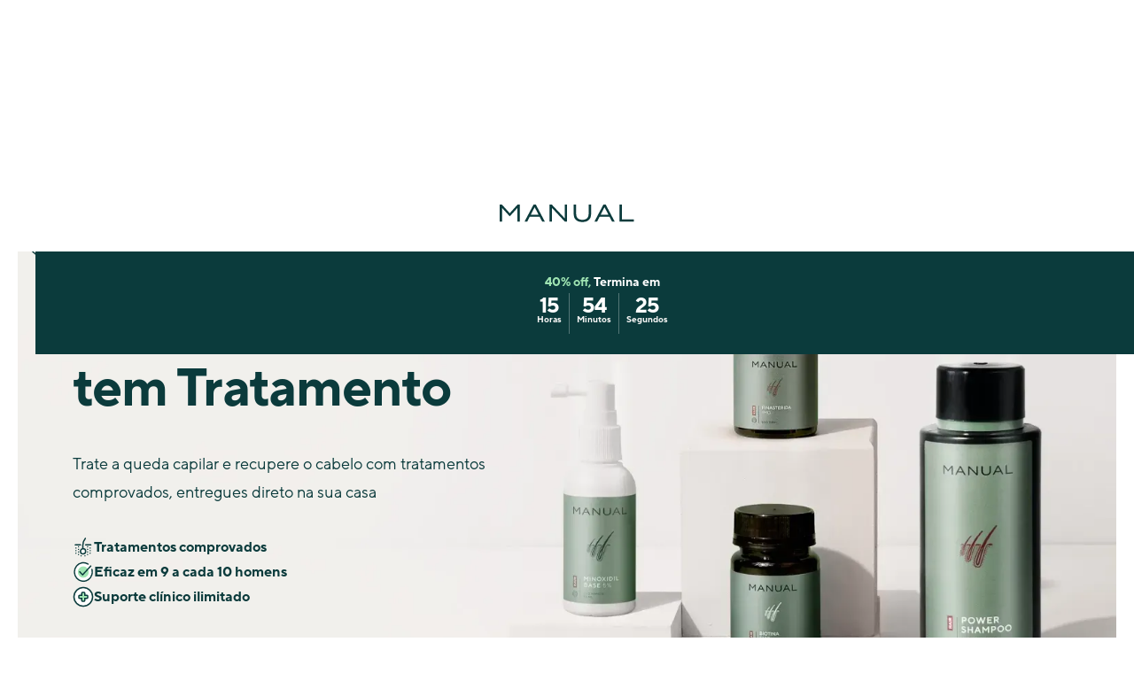

--- FILE ---
content_type: text/html
request_url: https://hello.manual.com.br/a/queda-de-cabelo-canaldoucla-outubro
body_size: 21149
content:
<!DOCTYPE html><!-- This site was created in Webflow. https://webflow.com --><!-- Last Published: Wed Jan 14 2026 15:21:58 GMT+0000 (Coordinated Universal Time) --><html data-wf-domain="hello.manual.com.br" data-wf-page="65297e0405d8dd3d1a0f6c51" data-wf-site="64ac367920744d8ec5cb556f" lang="pt"><head><meta charset="utf-8"/><title>Queda de Cabelo CANALDOUCLA-OUTUBRO</title><meta content="Tratamentos com eficácia comprovada. Trate a sua queda capilar e melhore o seu sono de forma segura e prática, sem sair de casa." name="description"/><meta content="Queda de Cabelo CANALDOUCLA-OUTUBRO" property="og:title"/><meta content="Tratamentos com eficácia comprovada. Trate a sua queda capilar e melhore o seu sono de forma segura e prática, sem sair de casa." property="og:description"/><meta content="Queda de Cabelo CANALDOUCLA-OUTUBRO" property="twitter:title"/><meta content="Tratamentos com eficácia comprovada. Trate a sua queda capilar e melhore o seu sono de forma segura e prática, sem sair de casa." property="twitter:description"/><meta property="og:type" content="website"/><meta content="summary_large_image" name="twitter:card"/><meta content="width=device-width, initial-scale=1" name="viewport"/><meta content="Webflow" name="generator"/><link href="https://cdn.prod.website-files.com/64ac367920744d8ec5cb556f/css/br-manual-join.webflow.shared.552b19299.min.css" rel="stylesheet" type="text/css" integrity="sha384-VSsZKZqrdwkHnLw3hIqeVcNXK1ulMbCvak+CxDbQUIOE2UKgXbf//kV0yHDmVtF6" crossorigin="anonymous"/><link href="https://fonts.googleapis.com" rel="preconnect"/><link href="https://fonts.gstatic.com" rel="preconnect" crossorigin="anonymous"/><script src="https://ajax.googleapis.com/ajax/libs/webfont/1.6.26/webfont.js" type="text/javascript"></script><script type="text/javascript">WebFont.load({  google: {    families: ["Merriweather:300,300italic,400,400italic,700,700italic,900,900italic"]  }});</script><script type="text/javascript">!function(o,c){var n=c.documentElement,t=" w-mod-";n.className+=t+"js",("ontouchstart"in o||o.DocumentTouch&&c instanceof DocumentTouch)&&(n.className+=t+"touch")}(window,document);</script><link href="https://cdn.prod.website-files.com/64ac367920744d8ec5cb556f/64ac375f555fbb02364c5118_favicon.ico" rel="shortcut icon" type="image/x-icon"/><link href="https://cdn.prod.website-files.com/64ac367920744d8ec5cb556f/64ac3766442dfd5990077445_favicon.jpg" rel="apple-touch-icon"/><!-- Ensure dataLayer exists even before GTM loads (keep first) -->
<script>window.dataLayer = window.dataLayer || [];</script>

<link rel="stylesheet" href="https://cdn.jsdelivr.net/npm/swiper@9/swiper-bundle.min.css" />

<style>
  /* Accordion */
  .accordion.active { cursor: initial; }
  .accordion.active .accordion-tab .faq-que-arrow { transform: rotate(180deg); }

  /* Lock body scroll when modal is open */
  body.no-scroll { overflow: hidden; }
</style>

<!-- AB Tasty -->
<script async src="https://try.abtasty.com/00eceafe7ef7d2409853d3387e297a89.js"></script>

<!-- Google Tag Manager (Metis loader) -->
<script>
  (function(w,d,s,l,i){
    w[l]=w[l]||[];
    w[l].push({'gtm.start':new Date().getTime(),event:'gtm.js'});
    var f=d.getElementsByTagName(s)[0], j=d.createElement(s), dl=l!='dataLayer'?'&l='+l:'';
    j.async=true;
    j.src='https://load.metis.manual.com.br/fqtmiwod.js?st='+i+dl+'';
    f.parentNode.insertBefore(j,f);
  })(window,document,'script','dataLayer','TNFH795');
</script>
<!-- End Google Tag Manager -->

<!-- ===== AB Tasty experiment helpers ===== -->
<script>
function setCookie(cname, cvalue, exdays) {
  const d = new Date();
  d.setTime(d.getTime() + (exdays*24*60*60*1000));
  const expires = "expires="+ d.toUTCString();
  const encodedValue = encodeURI(cvalue);
  document.cookie = cname + "=" + encodedValue + ";" + expires + ";domain=.manual.com.br;path=/";
}
function getCookie(cname) {
  const name = cname + "=";
  const decodedCookie = decodeURIComponent(document.cookie);
  const ca = decodedCookie.split(';');
  for(let i = 0; i < ca.length; i++) {
    let c = ca[i];
    while (c.charAt(0) == ' ') c = c.substring(1);
    if (c.indexOf(name) == 0) return c.substring(name.length, c.length);
  }
  return "";
}
function trackExperiment(experimentID, variationID) {
  window.dataLayer = window.dataLayer || [];
  window.dataLayer.push({
    event: "experiment.triggered",
    is_custom_track: true,
    event_params: {
      experiment_id: experimentID,
      experiment_variation_id: variationID
    }
  });
}
function updateExperimentCookie(experimentID, variationID) {
  const cookieName = 'manual-experiments-API';
  const existingCookies = getCookie(cookieName);
  let existingCookiesObj = {};
  try { existingCookiesObj = JSON.parse(existingCookies || '{}'); } catch(e) { existingCookiesObj = {}; }
  const newCookiesObj = { ...existingCookiesObj, [experimentID]: variationID };
  const newCookiesString = JSON.stringify(newCookiesObj);
  setCookie(cookieName, newCookiesString, 1);
}

if (typeof window !== 'undefined') {
  window.addEventListener('load', () => {
    if (typeof window.ABTasty !== 'undefined' && 'getTestsOnPage' in window.ABTasty) {
      const experimentsObject = window.ABTasty.getTestsOnPage();
      Object.keys(experimentsObject).forEach((k) => {
        updateExperimentCookie(k, experimentsObject[k].variationID);
        trackExperiment(k, experimentsObject[k].variationID);
      });
    }
  });

  window.addEventListener('abtasty_executedCampaign', (event) => {
    const campaignId = event?.detail?.campaignId;
    const campaignVariation = event?.detail?.variationId;
    if (campaignId && campaignVariation) {
      updateExperimentCookie(campaignId, campaignVariation);
      trackExperiment(campaignId, campaignVariation);
    }
  });
}
</script>

<!-- js-cookie (SEM async, para garantir disponibilidade) -->
<script src="https://cdn.jsdelivr.net/npm/js-cookie@2/src/js.cookie.min.js"></script>

<!-- manual-sid bootstrap + propagation -->
<script>
(function(){
  var manualSidKey = 'manual-sid';
  var manualSidKeyParams = 'manualSid';

  function randomInt(min, max){ min=Math.ceil(min); max=Math.floor(max); return Math.floor(Math.random()*(max-min))+min; }
  function generateUid(n){
    var chars='0123456789abcdefghijklmnopqrstuvwxyzABCDEFGHIJKLMNOPQRSTUVWXYZ', s='';
    for (var i=0;i<n;i++) s+=chars[randomInt(0,chars.length)];
    return s;
  }

  function getSidFromQuery(){
    var params = new URLSearchParams(window.location.search);
    return params.get(manualSidKeyParams);
  }

  function setSidCookie(value){
    Cookies.set(manualSidKey, value, {
      expires: 365,
      domain: '.manual.com.br',
      path: '/',
      sameSite: 'Lax',
      secure: true
    });
  }

  function ensureSid(){
    var sidFromQuery = getSidFromQuery();
    if (sidFromQuery){
      setSidCookie(sidFromQuery);

      var params = new URLSearchParams(window.location.search);
      params.delete(manualSidKeyParams);
      var newUrl = window.location.pathname + (params.toString()?('?'+params.toString()):'') + window.location.hash;
      window.history.replaceState({}, document.title, newUrl);

      return sidFromQuery;
    }

    var sid = Cookies.get(manualSidKey);
    if (!sid){
      sid = 'S-' + generateUid(10);
      setSidCookie(sid);
    } else {
      setSidCookie(sid);
    }

    return sid;
  }

  function addSidToExternalLinks(){
    var links = document.querySelectorAll('a[href^="http"], a[href^="https"]');
    var sid = ensureSid();

    links.forEach(function(link){
      try {
        var url = new URL(link.href);
        if (url.hostname.indexOf('manual') !== -1 || url.hostname.indexOf('frontend') !== -1){
          url.searchParams.set(manualSidKeyParams, sid);
          link.href = url.toString();
        }
      } catch(e){}
    });
  }

  window.addEventListener('load', function(){
    ensureSid();
    addSidToExternalLinks();
  });
})();
</script>
<style>
.all-manual-usps,
.all-testimonials,
.all-how-to-steps,
.all-more-products,
.all-general-reviews {
	width: 100%;
  overflow: visible;
}
.all-testimonials .swiper-pagination-bullet,
.all-how-to-steps .swiper-pagination-bullet,
.all-more-products .swiper-pagination-bullet,
.all-general-reviews .swiper-pagination-bullet {
	opacity: 1;
  background: transparent;
  border: 1px solid #0B3B3C;
}
.all-testimonials .swiper-pagination-bullet.swiper-pagination-bullet-active,
.all-how-to-steps .swiper-pagination-bullet.swiper-pagination-bullet-active,
.all-more-products .swiper-pagination-bullet.swiper-pagination-bullet-active,
.all-general-reviews .swiper-pagination-bullet.swiper-pagination-bullet-active {
	background: #0B3B3C;
}
</style></head><body><div class="main-wrapper"><nav class="navbar"><div class="w-embed"><style>
.navbar.scrolled {
	box-shadow: 0px 8px 15px rgba(0, 0, 0, 0.1);
}
.navbar.scrolled .navbar-logo .logo-wordmark {
	opacity: 0;
  transform: translateY(-20px) scale(0.9);
}
.navbar.scrolled .navbar-logo .logo-icon {
	opacity: 1;
  transform: translateY(0) scale(1);
}
</style></div><a href="https://www.manual.com.br/" class="navbar-logo w-inline-block"><img src="https://cdn.prod.website-files.com/64ac367920744d8ec5cb556f/64ac379768408192847eb91d_Manual-wordmark.svg" loading="lazy" alt="manual-wordmark" height="20" class="logo-wordmark"/><img src="https://cdn.prod.website-files.com/64ac367920744d8ec5cb556f/64ac379768408192847eb91e_icon.svg" loading="lazy" alt="manual-icon" class="logo-icon"/></a><div class="nav-countdown"><div class="nav-count-ends-text"><span class="nav-count-ends-span">40% off,</span> Termina em</div><div class="nav-count-ends-text variation-b"><span class="nav-count-ends-span">40% OFF,</span> com o cupom <span class="text-span-3">40CANALDOUCLA</span></div><div class="nav-countdown-contain"><div class="nav-countdown-box"><div id="js-clock-hours" class="countdown-no">00</div><div class="countdown-tag">Horas</div></div><div class="nav-countdown-box"><div id="js-clock-minutes" class="countdown-no">00</div><div class="countdown-tag">Minutos</div></div><div class="nav-countdown-box last"><div id="js-clock-seconds" class="countdown-no">00</div><div class="countdown-tag">Segundos</div></div></div></div></nav><header class="hero-category with-countdown"><div class="hero-category-box hero-pic-full"><div id="w-node-_05ba25cb-71c0-8274-49ae-f7dd7a9405fb-1a0f6c51" class="hero-cat-content justify-start no-bottom-padding"><div id="w-node-_05ba25cb-71c0-8274-49ae-f7dd7a9405fc-1a0f6c51" class="hero-cat-texts"><div class="hero-heading-container variation-b"><h1 data-qa="PageTitle" class="hero-h1 small">40% OFF com o cupom do CanaldoUcla</h1><h1 data-qa="PageTitle" class="hero-h1 small"><span class="text-span-2">40CANALDOUCLA</span></h1></div><div class="hero-heading-container"><h1 data-qa="PageTitle" class="hero-h1 is-small">Queda de Cabelo tem Tratamento</h1></div><p class="hero-sub">Trate a queda capilar e recupere o cabelo com tratamentos comprovados, entregues direto na sua casa</p><div class="hero-features"><div class="hero-feat"><img src="https://cdn.prod.website-files.com/64ac367920744d8ec5cb556f/64ff06560d110d86cbd6bdbc_icon-treatment_growth.svg" loading="lazy" alt="" class="hero-feat-ico"/><div class="hero-feat-text">Tratamentos comprovados</div></div><div class="hero-feat"><img src="https://cdn.prod.website-files.com/64ac367920744d8ec5cb556f/64ac3b1f70b1d6f713924606_ico-check-circle%201-circle-colour.svg" loading="lazy" alt="Check" class="hero-feat-ico"/><div class="hero-feat-text">Eficaz em 9 a cada 10 homens</div></div><div class="hero-feat"><img src="https://cdn.prod.website-files.com/64ac367920744d8ec5cb556f/64ac3b1f70b1d6f713924605_ico-Experts-circle-colour.svg" loading="lazy" alt="Experts" class="hero-feat-ico"/><div class="hero-feat-text">Suporte clínico ilimitado</div></div></div><div class="hero-btn-contain"><a href="https://www.manual.com.br/queda-de-cabelo/quiz?coupon=40CANALDOUCLA&amp;utm_source=youtube&amp;utm_medium=promo&amp;utm_campaign=CANALDOUCLA-OUTUBRO" class="btn-primary w-button">Começar avaliação</a></div></div></div><div class="hero-cat-picture"><img src="https://cdn.prod.website-files.com/64ac367920744d8ec5cb556f/64b4e8d001847e69d98a4c99_Brand_Refresh_IMG_Category_Hero_Square_1200x1200.webp" loading="lazy" sizes="(max-width: 1200px) 100vw, 1200px" srcset="https://cdn.prod.website-files.com/64ac367920744d8ec5cb556f/64b4e8d001847e69d98a4c99_Brand_Refresh_IMG_Category_Hero_Square_1200x1200-p-500.webp 500w, https://cdn.prod.website-files.com/64ac367920744d8ec5cb556f/64b4e8d001847e69d98a4c99_Brand_Refresh_IMG_Category_Hero_Square_1200x1200-p-800.webp 800w, https://cdn.prod.website-files.com/64ac367920744d8ec5cb556f/64b4e8d001847e69d98a4c99_Brand_Refresh_IMG_Category_Hero_Square_1200x1200.webp 1200w" alt="Imagem mostrando todos os produtos da MANUAL para tratamento de queda capilar" class="hero-pic-full hide"/></div><img src="https://cdn.prod.website-files.com/64ac367920744d8ec5cb556f/6519bc12af4f709c4a453e8d_Brand_Refresh_IMG_Category_Fullbleed_800x2000%20Opt.webp" srcset="https://cdn.prod.website-files.com/64ac367920744d8ec5cb556f/6519bc12af4f709c4a453e8d_Brand_Refresh_IMG_Category_Fullbleed_800x2000%20Opt-p-500.webp 500w, https://cdn.prod.website-files.com/64ac367920744d8ec5cb556f/6519bc12af4f709c4a453e8d_Brand_Refresh_IMG_Category_Fullbleed_800x2000%20Opt.webp 800w" id="w-node-_05ba25cb-71c0-8274-49ae-f7dd7a940614-1a0f6c51" sizes="(max-width: 800px) 100vw, 800px" alt="Imagem mostrando todos os produtos da MANUAL para tratamento de queda capilar" class="hero-pic-full is-absolute is-mobile"/><img src="https://cdn.prod.website-files.com/64ac367920744d8ec5cb556f/6519bb18f46c051ae295d3d3_HL_BrandRefresh_Header_FullBleed_Opt.webp" srcset="https://cdn.prod.website-files.com/64ac367920744d8ec5cb556f/6519bb18f46c051ae295d3d3_HL_BrandRefresh_Header_FullBleed_Opt-p-500.webp 500w, https://cdn.prod.website-files.com/64ac367920744d8ec5cb556f/6519bb18f46c051ae295d3d3_HL_BrandRefresh_Header_FullBleed_Opt-p-800.webp 800w, https://cdn.prod.website-files.com/64ac367920744d8ec5cb556f/6519bb18f46c051ae295d3d3_HL_BrandRefresh_Header_FullBleed_Opt-p-1080.webp 1080w, https://cdn.prod.website-files.com/64ac367920744d8ec5cb556f/6519bb18f46c051ae295d3d3_HL_BrandRefresh_Header_FullBleed_Opt-p-1600.webp 1600w, https://cdn.prod.website-files.com/64ac367920744d8ec5cb556f/6519bb18f46c051ae295d3d3_HL_BrandRefresh_Header_FullBleed_Opt-p-2000.webp 2000w, https://cdn.prod.website-files.com/64ac367920744d8ec5cb556f/6519bb18f46c051ae295d3d3_HL_BrandRefresh_Header_FullBleed_Opt-p-2600.webp 2600w, https://cdn.prod.website-files.com/64ac367920744d8ec5cb556f/6519bb18f46c051ae295d3d3_HL_BrandRefresh_Header_FullBleed_Opt.webp 2800w" id="w-node-_05ba25cb-71c0-8274-49ae-f7dd7a940615-1a0f6c51" sizes="(max-width: 2800px) 100vw, 2800px" alt="" class="hero-pic-full is-absolute"/><img src="https://cdn.prod.website-files.com/64ac367920744d8ec5cb556f/64ad4323748745f7721cfc36_AnvisaBadge.svg" loading="lazy" id="w-node-_05ba25cb-71c0-8274-49ae-f7dd7a940616-1a0f6c51" alt="Anvisa approved" class="hero-badge-anvisa"/></div></header><section class="manual-usp-sec"><div class="wrapper is-large"><div class="all-manual-usps swiper"><div class="swiper-wrapper"><div class="swiper-slide manual-usp _4-col"><div class="manual-usp-ico"><img src="https://cdn.prod.website-files.com/64ac367920744d8ec5cb556f/64afb55ec265cba5e4b3dd24_Experts2.svg" loading="lazy" alt="Experts" class="manual-usp-ico-img"/></div><div class="manual-usp-text">Tratamentos <strong>aprovados pela Anvisa</strong></div></div><div class="swiper-slide manual-usp _4-col"><div class="manual-usp-ico"><img src="https://cdn.prod.website-files.com/64ac367920744d8ec5cb556f/64afb55ec265cba5e4b3dd26_Delivery2.svg" loading="lazy" alt="Delivery" class="manual-usp-ico-img"/></div><div class="manual-usp-text">Entrega <strong>rápida e gratuita</strong></div></div><div class="swiper-slide manual-usp _4-col"><div class="manual-usp-ico"><img src="https://cdn.prod.website-files.com/64ac367920744d8ec5cb556f/64c11d2411380a9f6eadc6f6_time_in_circle.svg" loading="lazy" alt="Time" class="manual-usp-ico-img"/></div><div class="manual-usp-text">Planos flexíveis. <strong>Cancele quando quiser.</strong></div></div><div class="swiper-slide manual-usp _4-col"><div class="manual-usp-ico"><img src="https://cdn.prod.website-files.com/64ac367920744d8ec5cb556f/64afb55ec265cba5e4b3dd25_Support2.svg" loading="lazy" alt="Support" class="manual-usp-ico-img"/></div><div class="manual-usp-text"><strong>Acompanhamento</strong> clínico</div></div></div></div></div></section><section class="card-reviews-sec variation-b"><div class="wrapper is-large"><div class="card-review-heading"><div class="testimonials-heading-texts is-large"><div class="section-tag hide">Testemunhos</div><h2 class="review-card-heading">A MANUAL JÁ AJUDOU MAIS DE 250MIL HOMENS A RECUPERAREM A CONFIANÇA</h2></div></div><div class="review-card-container"><div class="review-card-item"><div class="review-card_images"><div class="review-card-img-container"><div class="review-card-tag">Início</div><img src="https://cdn.prod.website-files.com/64ac367920744d8ec5cb556f/65295447bbfa7f595bc12d9f_maureci_41_before.webp" loading="lazy" alt="Foto do cabelo do Maureci antes de iniciar o tratamento" class="review-card-img"/></div><div class="review-card-img-container"><div class="review-card-tag">12 meses</div><img src="https://cdn.prod.website-files.com/64ac367920744d8ec5cb556f/6529545dbbfa7f595bc146ed_maureci_41_after.webp" loading="lazy" alt="Resultado do Maureci depois de 12 meses de tratamento" class="review-card-img"/></div></div><div class="review-card-footer"><div class="review-card_title-container"><div class="review-card-title">Maureci, 41</div><div class="review-card-verificado"><img src="https://cdn.prod.website-files.com/64ac367920744d8ec5cb556f/64ac3b1f70b1d6f713924606_ico-check-circle%201-circle-colour.svg" loading="lazy" alt="Check" class="testi-verified-ico"/><div class="testi-verified-text">Cliente verificado</div></div></div><div class="review-card-quote">&quot;Minha autoestima com certeza está lá em cima. Eu recomendo a todos meus amigos!&quot;</div></div></div><div class="review-card-item"><div class="review-card_images"><div class="review-card-img-container"><div class="review-card-tag">Início</div><img src="https://cdn.prod.website-files.com/64ac367920744d8ec5cb556f/652969dd846af5038bdcb10f_Paulo_34_before.webp" loading="lazy" alt="Foto do cabelo do Paulo antes de iniciar o tratamento" class="review-card-img"/></div><div class="review-card-img-container"><div class="review-card-tag">5 meses</div><img src="https://cdn.prod.website-files.com/64ac367920744d8ec5cb556f/652969f70d433a35f4eec4a7_Paulo_34_after.webp" loading="lazy" alt="Resultado do Paulo depois de 5 meses de tratamento" class="review-card-img"/></div></div><div class="review-card-footer"><div class="review-card_title-container"><div class="review-card-title">Paulo, 34</div><div class="review-card-verificado"><img src="https://cdn.prod.website-files.com/64ac367920744d8ec5cb556f/64ac3b1f70b1d6f713924606_ico-check-circle%201-circle-colour.svg" loading="lazy" alt="Check" class="testi-verified-ico"/><div class="testi-verified-text">Cliente verificado</div></div></div><div class="review-card-quote">&quot;Mudou completamente! Isso aqui (as entradas) eram muito calvas, nossa, em três meses mudou praticamente 100%!&quot;</div></div></div><div class="review-card-item"><div class="review-card_images"><div class="review-card-img-container"><div class="review-card-tag">Início</div><img src="https://cdn.prod.website-files.com/64ac367920744d8ec5cb556f/65296aa354f69ce6ff5c3b71_Raul_29_before.webp" loading="lazy" alt="Foto do cabelo do Raul antes de iniciar o tratamento" class="review-card-img"/></div><div class="review-card-img-container"><div class="review-card-tag">12 meses</div><img src="https://cdn.prod.website-files.com/64ac367920744d8ec5cb556f/65296ab362e57157ec6b590d_Raul_29_after.webp" loading="lazy" alt="Resultado do Raul depois de 12 meses de tratamento" class="review-card-img"/></div></div><div class="review-card-footer"><div class="review-card_title-container"><div class="review-card-title">Raul, 29</div><div class="review-card-verificado"><img src="https://cdn.prod.website-files.com/64ac367920744d8ec5cb556f/64ac3b1f70b1d6f713924606_ico-check-circle%201-circle-colour.svg" loading="lazy" alt="Check" class="testi-verified-ico"/><div class="testi-verified-text">Cliente verificado</div></div></div><div class="review-card-quote">&quot;Funciona! Está mais que comprovado. Depois do primeiro, segundo mês a primeira coisa que vi foi isso: os cabelos pararam de cair praticamente total&quot;</div></div></div></div><div class="ra-approved-div hide"><h2 class="ra-approved-title">Recebemos o selo RA1000, a maior classificação de atendimento ao cliente no Reclame AQUI</h2><div class="ra-approved-data"><img src="https://cdn.prod.website-files.com/64ac367920744d8ec5cb556f/64b0119c3f194e3e4be6201b_ReclameAqui_Aplicado_B_1.png" loading="lazy" alt="RA approved" class="ra-approved-logo"/><img src="https://cdn.prod.website-files.com/64ac367920744d8ec5cb556f/64b0119c64c56a8659059a6e_ra-approved-data.svg" loading="lazy" alt="Data" class="ra-approved-stats"/></div></div><div class="cta-div centered"><a href="https://www.manual.com.br/queda-de-cabelo/quiz?coupon=40CANALDOUCLA&amp;utm_source=youtube&amp;utm_medium=promo&amp;utm_campaign=CANALDOUCLA-OUTUBRO" class="btn-primary w-button">Começar com 40% OFF</a></div></div></section><section class="personalised-treat-sec"><div class="wrapper is-large"><div class="content-block-div"><div class="content-block-image"><img src="https://cdn.prod.website-files.com/64ac367920744d8ec5cb556f/651afa8c06a26d341d382d73_Home_HL_Lifestyle_680px.webp" loading="lazy" sizes="(max-width: 680px) 100vw, 680px" srcset="https://cdn.prod.website-files.com/64ac367920744d8ec5cb556f/651afa8c06a26d341d382d73_Home_HL_Lifestyle_680px-p-500.webp 500w, https://cdn.prod.website-files.com/64ac367920744d8ec5cb556f/651afa8c06a26d341d382d73_Home_HL_Lifestyle_680px.webp 680w" alt="" class="content-block-img"/></div><div class="content-block-text-contain"><div class="content-block-texts"><h2 class="content-block-title">Tratamento personalizado para o seu caso</h2><p class="content-block-para is-medium">Trate a queda capilar em um plano 100% online e flexível</p><div class="content-block-checkpoints _2-col"><div class="content-block-point"><img src="https://cdn.prod.website-files.com/64ac367920744d8ec5cb556f/64feff986945efbd07867143_checkmark.svg" loading="lazy" alt="" class="content-block-point-ico"/><div class="content-block-point-text is-medium">Faça uma consulta sem custos adicionais</div></div><div class="content-block-point"><img src="https://cdn.prod.website-files.com/64ac367920744d8ec5cb556f/64feff986945efbd07867143_checkmark.svg" loading="lazy" alt="" class="content-block-point-ico"/><div class="content-block-point-text is-medium">Receba uma prescrição médica personalizada</div></div><div class="content-block-point"><img src="https://cdn.prod.website-files.com/64ac367920744d8ec5cb556f/64feff986945efbd07867143_checkmark.svg" loading="lazy" alt="" class="content-block-point-ico"/><div class="content-block-point-text is-medium">Peça seu tratamento com comprovação científica</div></div><div class="content-block-point"><img src="https://cdn.prod.website-files.com/64ac367920744d8ec5cb556f/64feff986945efbd07867143_checkmark.svg" loading="lazy" alt="" class="content-block-point-ico"/><div class="content-block-point-text is-medium">Resultados em 3 a 6 meses</div></div></div><div class="cta-div"><a href="https://www.manual.com.br/queda-de-cabelo/quiz?coupon=40CANALDOUCLA&amp;utm_source=youtube&amp;utm_medium=promo&amp;utm_campaign=CANALDOUCLA-OUTUBRO" class="btn-primary w-button">Começar avaliação</a></div></div></div></div></div></section><section class="testimonials-sec"><div class="wrapper is-large"><div class="testimonials-heading"><div class="testimonials-heading-texts is-large"><div class="section-tag hide">Testemunhos</div><h2 class="testimonials-title">A MANUAL JÁ AJUDOU MAIS DE 250MIL HOMENS A RECUPERAREM A CONFIANÇA</h2><img src="https://cdn.prod.website-files.com/64ac367920744d8ec5cb556f/64ac3df009f4e4e78b4eb250_FooterReviews.png" loading="lazy" alt="Reclame Aqui" class="ra-badge-logo"/></div><div class="testimonials-heading-arrows"><div class="arrow-div arrow-prev"><img src="https://cdn.prod.website-files.com/64ac367920744d8ec5cb556f/64ad17267b8e21b2aa9186d6_caret-down.svg" loading="lazy" alt="Caret" class="arrow-img-prev"/></div><div class="arrow-div arrow-next"><img src="https://cdn.prod.website-files.com/64ac367920744d8ec5cb556f/64ad17267b8e21b2aa9186d6_caret-down.svg" loading="lazy" alt="Caret" class="arrow-img-next"/></div></div></div><div class="all-testimonials swiper"><div class="swiper-wrapper"><div class="swiper-slide testi-card"><div class="testi-images"><div class="testi-image-contain"><div class="testi-image-tag">Dia 1</div><img src="https://cdn.prod.website-files.com/64ac367920744d8ec5cb556f/651afd689c68f70e0d5952ce_rafael_before%20160px.webp" loading="lazy" alt="Foto do cabelo do Rafael antes de iniciar o tratamento" class="testi-img"/></div><div class="testi-image-contain"><div class="testi-image-tag">3 meses</div><img src="https://cdn.prod.website-files.com/64ac367920744d8ec5cb556f/651afd76e2e5822d68093f8a_rafael_after%20160px.webp" loading="lazy" alt="Resultado do Rafael depois de 3 meses usando o Plano Completo com Finasterida e Minoxidil" class="testi-img"/></div></div><div class="testi-body"><h3 class="testi-title">Gostei muito da experiência com vocês!</h3><p class="testi-para">&quot;Meu problema já foi resolvido praticamente, agora é só manter.&quot;</p></div><div class="testi-footer"><div class="testi-name">Rafael</div><div class="testi-plan-name">Plano Completo Com Finasterida e Minoxidil</div><div class="testi-verified"><img src="https://cdn.prod.website-files.com/64ac367920744d8ec5cb556f/64ac3b1f70b1d6f713924606_ico-check-circle%201-circle-colour.svg" loading="lazy" alt="Check" class="testi-verified-ico"/><div class="testi-verified-text">Verified review</div></div></div></div><div class="swiper-slide testi-card"><div class="testi-images"><div class="testi-image-contain"><div class="testi-image-tag">Dia 1</div><img src="https://cdn.prod.website-files.com/64ac367920744d8ec5cb556f/651afd8f469271abd64726dc_Henrique_before%20160px.webp" loading="lazy" alt="Foto do cabelo do Henrique antes de iniciar o tratamento" class="testi-img"/></div><div class="testi-image-contain"><div class="testi-image-tag">3 meses</div><img src="https://cdn.prod.website-files.com/64ac367920744d8ec5cb556f/651afd9eeb81578cdd55f1ae_Henrique_after%20160px.webp" loading="lazy" alt="Resultado do Henrique depois de 3 meses usando o Plano Dutasterida" class="testi-img"/></div></div><div class="testi-body"><h3 class="testi-title">Eu to aqui de prova realmente em mim funcionou!</h3><p class="testi-para">&quot;Já estou no 3 mês e melhorou uns 80%. Eu to aqui de prova e realmente em mim funcionou!&quot;</p></div><div class="testi-footer"><div class="testi-name">Henrique</div><div class="testi-plan-name">Plan Dutasterida</div><div class="testi-verified"><img src="https://cdn.prod.website-files.com/64ac367920744d8ec5cb556f/64ac3b1f70b1d6f713924606_ico-check-circle%201-circle-colour.svg" loading="lazy" alt="Check" class="testi-verified-ico"/><div class="testi-verified-text">Verified review</div></div></div></div><div class="swiper-slide testi-card"><div class="testi-images"><div class="testi-image-contain"><div class="testi-image-tag">Dia 1</div><img src="https://cdn.prod.website-files.com/64ac367920744d8ec5cb556f/651afdb862a9295dd4031010_marco_before_%20160px.webp" loading="lazy" alt="Foto do cabelo do Marco antes de iniciar o tratamento" class="testi-img"/></div><div class="testi-image-contain"><div class="testi-image-tag">3 meses</div><img src="https://cdn.prod.website-files.com/64ac367920744d8ec5cb556f/651afdca9c7acecc2a40c8f2_marco_after%20160px.webp" loading="lazy" alt="Resultado do Marco depois de 3 meses usando o Plano Completo com Finasterida e Minoxidil" class="testi-img"/></div></div><div class="testi-body"><h3 class="testi-title">Adorei o produto e realmente está funcionando!</h3><p class="testi-para">&quot;Já estou aguardando chegar mais para dar continuidade. Adorei o produto e realmente está funcionando!&quot;</p></div><div class="testi-footer"><div class="testi-name">Marco, 27</div><div class="testi-plan-name">Plano Completo Com Finasterida e Minoxidil</div><div class="testi-verified"><img src="https://cdn.prod.website-files.com/64ac367920744d8ec5cb556f/64ac3b1f70b1d6f713924606_ico-check-circle%201-circle-colour.svg" loading="lazy" alt="Check" class="testi-verified-ico"/><div class="testi-verified-text">Verified review</div></div></div></div><div class="swiper-slide testi-card"><div class="testi-images"><div class="testi-image-contain"><div class="testi-image-tag">Dia 1</div><img src="https://cdn.prod.website-files.com/64ac367920744d8ec5cb556f/651afddbff6def256c342088_Gadiel_before%20160px.webp" loading="lazy" alt="Foto do cabelo do Gadiel antes de iniciar o tratamento" class="testi-img"/></div><div class="testi-image-contain"><div class="testi-image-tag">3 meses</div><img src="https://cdn.prod.website-files.com/64ac367920744d8ec5cb556f/64ad3a4db879772c576f9533_Gadiel_after.jpg" loading="lazy" alt="Gadiel" class="testi-img"/></div></div><div class="testi-body"><h3 class="testi-title">Super indico, recomendei a muitos amigos que compraram também!</h3><p class="testi-para">&quot;Resolvi experimentar, fiz a compra pelo site em Fevereiro/2021. Hoje Maio/2021 já é possível ver o resultado incrível.&quot;</p></div><div class="testi-footer"><div class="testi-name">Gadiel, 36</div><div class="testi-plan-name">Plano Completo Com Finasterida e Minoxidil</div><div class="testi-verified"><img src="https://cdn.prod.website-files.com/64ac367920744d8ec5cb556f/64ac3b1f70b1d6f713924606_ico-check-circle%201-circle-colour.svg" loading="lazy" alt="Check" class="testi-verified-ico"/><div class="testi-verified-text">Verified review</div></div></div></div></div><div class="testimonials-pagination"></div></div><div class="ra-approved-div hide"><h2 class="ra-approved-title">Recebemos o selo RA1000, a maior classificação de atendimento ao cliente no Reclame AQUI</h2><div class="ra-approved-data"><img src="https://cdn.prod.website-files.com/64ac367920744d8ec5cb556f/64b0119c3f194e3e4be6201b_ReclameAqui_Aplicado_B_1.png" loading="lazy" alt="RA approved" class="ra-approved-logo"/><img src="https://cdn.prod.website-files.com/64ac367920744d8ec5cb556f/64b0119c64c56a8659059a6e_ra-approved-data.svg" loading="lazy" alt="Data" class="ra-approved-stats"/></div></div><div class="cta-div centered"><a href="https://www.manual.com.br/queda-de-cabelo/quiz?coupon=40CANALDOUCLA&amp;utm_source=youtube&amp;utm_medium=promo&amp;utm_campaign=CANALDOUCLA-OUTUBRO" class="btn-primary w-button">Começar avaliação</a></div></div></section><section class="clinically-proven-sec"><div class="wrapper is-large"><div class="clinically-proven-grid"><div id="w-node-_05ba25cb-71c0-8274-49ae-f7dd7a9406d3-1a0f6c51" class="clinically-heading"><h2 id="w-node-_05ba25cb-71c0-8274-49ae-f7dd7a9406d4-1a0f6c51" class="clinically-title">Tratamentos comprovados que param a queda capilar e promovem o crescimento do cabelo</h2><div class="heading-doc"><img src="https://cdn.prod.website-files.com/64ac367920744d8ec5cb556f/64ad8eb57797f06482bf7543_Pharma-1.png" loading="lazy" alt="Doctor" class="heading-doc-img"/><div class="heading-doc-text">Equipe Médica Manual</div></div></div><div id="w-node-_05ba25cb-71c0-8274-49ae-f7dd7a9406da-1a0f6c51" class="clinically-chart"><img src="https://cdn.prod.website-files.com/64ac367920744d8ec5cb556f/64ad8d26ce9423c642526418_Science%20chart%201.svg" loading="lazy" alt="94%" class="clinically-chart-img"/></div><div id="w-node-_05ba25cb-71c0-8274-49ae-f7dd7a9406dc-1a0f6c51" class="clinically-content"><p class="clinically-para-sub">94% dos homens que fizeram tratamento combinando Finasterida e Minoxidil apresentaram melhora na queda capilar.</p><div class="hero-faqs"><div class="faq-group first accordion"><div class="faq-que accordion-tab"><div class="faq-que-text">Como funcionam?</div><img src="https://cdn.prod.website-files.com/64ac367920744d8ec5cb556f/64ad17267b8e21b2aa9186d6_caret-down.svg" loading="lazy" alt="Caret" class="faq-que-arrow"/></div><div class="faq-ans accordion-content"><p class="faq-ans-para is-large">A Finasterida inibe a produção do DHT, o que paralisa a queda de cabelo. Já o Minoxidil, aumenta o fluxo sanguíneo que chega aos folículos capilares, promovendo o crescimento de fios mais grossos, fortes e saudáveis.</p></div></div><div class="faq-group accordion"><div class="faq-que accordion-tab"><div class="faq-que-text">Quanto tempo dura?</div><img src="https://cdn.prod.website-files.com/64ac367920744d8ec5cb556f/64ad17267b8e21b2aa9186d6_caret-down.svg" loading="lazy" alt="Caret" class="faq-que-arrow"/></div><div class="faq-ans accordion-content"><p class="faq-ans-para is-large">Em geral, demoram cerca de três a quatro meses de uso diário da Finasterida e do Minoxidil para os avanços começarem a serem perceptíveis. Ao total, pode levar até um ano para os resultados esperados serem alcançados.</p></div></div><div class="faq-group accordion"><div class="faq-que accordion-tab"><div class="faq-que-text">Quais são os efeitos colaterais?</div><img src="https://cdn.prod.website-files.com/64ac367920744d8ec5cb556f/64ad17267b8e21b2aa9186d6_caret-down.svg" loading="lazy" alt="Caret" class="faq-que-arrow"/></div><div class="faq-ans accordion-content"><p class="faq-ans-para is-large">Assim como em outras medicações, existe a possibilidade de surgirem efeitos colaterais. No entanto, quando se fala de tratamen.to para queda capilar, eles são raros. Os efeitos colaterais mais relatados do Minoxidil são irritações no local de aplicação da medicação. Já no caso da Finasterida, podem ocorrer irritações e aumento de sensibilidade ao redor dos mamilos, diminuição da libido, dores no testículo, disfunção erétil, queda da qualidade seminal, depressão e palpitações. Apesar disso, 98,6% dos homens que fizeram tratamento com Finasterida não apresentaram nenhum efeito colateral relevante que os impedissem de seguir com a medicação.</p></div></div></div><div class="citations-div"><div class="citations-title">CITAÇÕES</div><div class="citations-contain"><img src="https://cdn.prod.website-files.com/64ac367920744d8ec5cb556f/64ad8c8e471cc7fb1c662da2_Citation.svg" loading="lazy" alt="Citations" class="citations-ico"/><p class="citations-para">Combined treatment with oral finasteride and topical Minoxidil in male androgenetic alopecia</p></div></div></div></div></div></section><section class="how-it-works-sec"><div class="wrapper is-large"><h2>Como funciona</h2><div class="all-hiw-cards"><div class="hiw-card"><div class="hiw-body"><div class="hiw-header"><div class="w-layout-hflex flex-block"><h3 class="hiw-title">Prescrição</h3></div><div class="w-layout-hflex flex-block"><h3 class="hiw-title">personalizada</h3><img src="https://cdn.prod.website-files.com/64ac367920744d8ec5cb556f/64ff606c16a34361d1f9bdb6_scribble.svg" loading="lazy" alt="" class="scribble-ico"/></div></div><p class="hiw-para">Responda perguntas sobre sua saúde para um médico analisar e prescrever um tratamento personalizado.</p></div><div class="hiw-image"><img src="https://cdn.prod.website-files.com/64ac367920744d8ec5cb556f/64ff45948fa0e6ddf333a5bc_HL_Phone.webp" loading="lazy" sizes="(max-width: 670px) 100vw, 670px" srcset="https://cdn.prod.website-files.com/64ac367920744d8ec5cb556f/64ff45948fa0e6ddf333a5bc_HL_Phone-p-500.webp 500w, https://cdn.prod.website-files.com/64ac367920744d8ec5cb556f/64ff45948fa0e6ddf333a5bc_HL_Phone.webp 670w" alt="" class="hiw-img"/></div></div><div class="hiw-card"><div class="hiw-body"><div class="hiw-header"><div class="w-layout-hflex flex-block"><h3 class="hiw-title">Início do</h3></div><div class="w-layout-hflex flex-block"><h3 class="hiw-title">tratamento</h3><img src="https://cdn.prod.website-files.com/64ac367920744d8ec5cb556f/64ff606c16a34361d1f9bdb6_scribble.svg" loading="lazy" alt="" class="scribble-ico"/></div></div><p class="hiw-para">Com a prescrição, é só fazer o seu pedido, que será entregue com frete grátis. O plano de tratamento é recorrente e pode ser cancelado a qualquer momento.</p></div><div class="hiw-image"><img src="https://cdn.prod.website-files.com/64ac367920744d8ec5cb556f/64ff48e5de137beeec6f40df_delivery.webp" loading="lazy" sizes="(max-width: 670px) 100vw, 670px" srcset="https://cdn.prod.website-files.com/64ac367920744d8ec5cb556f/64ff48e5de137beeec6f40df_delivery-p-500.webp 500w, https://cdn.prod.website-files.com/64ac367920744d8ec5cb556f/64ff48e5de137beeec6f40df_delivery.webp 670w" alt="" class="hiw-img"/></div></div><div class="hiw-card"><div class="hiw-body"><div class="hiw-header"><div class="w-layout-hflex flex-block"><h3 class="hiw-title">Acompanhamento</h3></div><div class="w-layout-hflex flex-block"><h3 class="hiw-title">clínico</h3><img src="https://cdn.prod.website-files.com/64ac367920744d8ec5cb556f/64ff606c16a34361d1f9bdb6_scribble.svg" loading="lazy" alt="" class="scribble-ico is-small"/></div></div><p class="hiw-para">Durante seu tratamento, você terá canal aberto com especialistas para tirar dúvidas médicas, sem custos adicionais.</p></div><div class="hiw-image"><img src="https://cdn.prod.website-files.com/64ac367920744d8ec5cb556f/64ff48f2f09e4e2ceb5cedb6_HL_Support.webp" loading="lazy" sizes="(max-width: 670px) 100vw, 670px" srcset="https://cdn.prod.website-files.com/64ac367920744d8ec5cb556f/64ff48f2f09e4e2ceb5cedb6_HL_Support-p-500.webp 500w, https://cdn.prod.website-files.com/64ac367920744d8ec5cb556f/64ff48f2f09e4e2ceb5cedb6_HL_Support.webp 670w" alt="" class="hiw-img"/></div></div></div><div class="cta-div centered hide"><a href="https://www.manual.com.br/queda-de-cabelo/quiz" class="btn-primary w-button">Começar agora</a></div></div></section><section class="mbg-sec _w-p-bottom no-bottom-padding"><div class="wrapper is-large"><div class="mbg-div is-small"><img src="https://cdn.prod.website-files.com/64ac367920744d8ec5cb556f/64ad4323748745f7721cfc36_AnvisaBadge.svg" loading="lazy" alt="Anvisa approved" class="mbg-ico"/><div class="mbg-texts"><h3 class="mbg-title">Tratamentos Aprovados Pela Anvisa</h3><p class="mbg-para align-left is-small">Todos os componentes dos tratamentos são devidamente aprovados e possuem eficácia comprovada em estudos clínicos.</p></div></div></div></section><section class="card-reviews-sec variation-b"><div class="wrapper is-large"><div class="card-review-heading"><div class="testimonials-heading-texts is-large"><div class="section-tag hide">Testemunhos</div><h2 class="review-card-heading">COMECE HOJE E VEJA RESULTADOS ENTRE 3 E 6 MESES DE TRATAMENTO</h2></div></div><div class="review-card-container"><div class="review-card-item"><div class="review-card_images"><div class="review-card-img-container"><div class="review-card-tag">Início</div><img src="https://cdn.prod.website-files.com/64ac367920744d8ec5cb556f/652974a2bc6d24f94a429b56_Ricardo_28_before.webp" loading="lazy" alt="Foto do cabelo do Ricardo antes de iniciar o tratamento" class="review-card-img"/></div><div class="review-card-img-container"><div class="review-card-tag">3 meses</div><img src="https://cdn.prod.website-files.com/64ac367920744d8ec5cb556f/652974ad411fd00e6d4bc9e1_Ricardo_28_after.webp" loading="lazy" alt="Resultado do Ricardo depois de 3 meses de tratamento" class="review-card-img"/></div></div><div class="review-card-footer"><div class="review-card_title-container"><div class="review-card-title">Ricardo, 28</div><div class="review-card-verificado"><img src="https://cdn.prod.website-files.com/64ac367920744d8ec5cb556f/64ac3b1f70b1d6f713924606_ico-check-circle%201-circle-colour.svg" loading="lazy" alt="Check" class="testi-verified-ico"/><div class="testi-verified-text">Cliente verificado</div></div></div><div class="review-card-quote">&quot;Logo nos três primeiros meses eu senti bastante diferença! Não só eu, mas as pessoas a minha volta perceberam que meus cabelos voltaram.&quot;</div></div></div><div class="review-card-item"><div class="review-card_images"><div class="review-card-img-container"><div class="review-card-tag">Início</div><img src="https://cdn.prod.website-files.com/64ac367920744d8ec5cb556f/652974e49bcd28fbaea226e4_Samuel_43_before.webp" loading="lazy" alt="Foto do cabelo do Samuel antes de iniciar o tratamento" class="review-card-img"/></div><div class="review-card-img-container"><div class="review-card-tag">4 meses</div><img src="https://cdn.prod.website-files.com/64ac367920744d8ec5cb556f/65297505bb384c4b30ab7cc4_Samuel_43_after.webp" loading="lazy" alt="Resultado do Samuel depois de 4 meses de tratamento" class="review-card-img"/></div></div><div class="review-card-footer"><div class="review-card_title-container"><div class="review-card-title">Samuel, 43</div><div class="review-card-verificado"><img src="https://cdn.prod.website-files.com/64ac367920744d8ec5cb556f/64ac3b1f70b1d6f713924606_ico-check-circle%201-circle-colour.svg" loading="lazy" alt="Check" class="testi-verified-ico"/><div class="testi-verified-text">Cliente verificado</div></div></div><div class="review-card-quote">&quot;Foi muito mais barato do que o tratamento que eu estava fazendo e com a efetividade muito maior, sem trazer efeitos colaterais, que era uma preocupação minha&quot;</div></div></div><div class="review-card-item"><div class="review-card_images"><div class="review-card-img-container"><div class="review-card-tag">Início</div><img src="https://cdn.prod.website-files.com/64ac367920744d8ec5cb556f/65297518ae9d9049395c2e48_Victor_25_before.webp" loading="lazy" alt="Foto do cabelo do Victor antes de iniciar o tratamento" class="review-card-img"/></div><div class="review-card-img-container"><div class="review-card-tag">3 meses</div><img src="https://cdn.prod.website-files.com/64ac367920744d8ec5cb556f/65297531c55ec471b789273b_Victor_25_after.webp" loading="lazy" alt="Resultado do Victor depois de 3 meses de tratamento" class="review-card-img"/></div></div><div class="review-card-footer"><div class="review-card_title-container"><div class="review-card-title">Victor, 25</div><div class="review-card-verificado"><img src="https://cdn.prod.website-files.com/64ac367920744d8ec5cb556f/64ac3b1f70b1d6f713924606_ico-check-circle%201-circle-colour.svg" loading="lazy" alt="Check" class="testi-verified-ico"/><div class="testi-verified-text">Cliente verificado</div></div></div><div class="review-card-quote">&quot;O tratamento da MANUAL é algo que eu quero manter por um bom tempo da minha vida, justamente por perceber que o custo-benefício é positivo e que o que me foi prometido foi entregue.&quot;</div></div></div></div><div class="ra-approved-div hide"><h2 class="ra-approved-title">Recebemos o selo RA1000, a maior classificação de atendimento ao cliente no Reclame AQUI</h2><div class="ra-approved-data"><img src="https://cdn.prod.website-files.com/64ac367920744d8ec5cb556f/64b0119c3f194e3e4be6201b_ReclameAqui_Aplicado_B_1.png" loading="lazy" alt="RA approved" class="ra-approved-logo"/><img src="https://cdn.prod.website-files.com/64ac367920744d8ec5cb556f/64b0119c64c56a8659059a6e_ra-approved-data.svg" loading="lazy" alt="Data" class="ra-approved-stats"/></div></div><div class="cta-div centered"><a href="https://www.manual.com.br/queda-de-cabelo/quiz?coupon=40CANALDOUCLA&amp;utm_source=youtube&amp;utm_medium=promo&amp;utm_campaign=CANALDOUCLA-OUTUBRO" class="btn-primary w-button">Aproveitar 40% OFF</a></div></div></section><section id="more-products" class="more-products-sec"><div class="wrapper is-large"><div class="more-products-heading"><div class="more-products-heading-texts"><div class="section-tag hide">Testemunhos</div><h2 class="more-products-sec-title">Tratamentos que realmente funcionam</h2><p class="more-products-sec-para">Planos personalizados para você alcançar os seus melhores resultados</p></div><div class="more-products-heading-arrows"><div class="arrow-div arrow-prev"><img src="https://cdn.prod.website-files.com/64ac367920744d8ec5cb556f/64ad17267b8e21b2aa9186d6_caret-down.svg" loading="lazy" alt="Caret" class="arrow-img-prev"/></div><div class="arrow-div arrow-next"><img src="https://cdn.prod.website-files.com/64ac367920744d8ec5cb556f/64ad17267b8e21b2aa9186d6_caret-down.svg" loading="lazy" alt="Caret" class="arrow-img-next"/></div></div></div><div class="all-more-products swiper"><div class="swiper-wrapper"><div class="swiper-slide more-product-card is-large"><img src="https://cdn.prod.website-files.com/64ac367920744d8ec5cb556f/651af9a0a7141ca94d325c86_Brand_Refresh_IMG_Oral_Minoxidil_440px.webp" loading="lazy" alt="" class="more-product-img is-large"/><div class="more-product-card-body"><h3 class="more-product-title">Minoxidil Oral</h3><p class="more-product-para bottom-margin-medium">O mais potente tratamento para bloqueio do hormônio DHT, que está relacionado ao afinamento dos fios e queda capilar.</p><a href="https://www.manual.com.br/queda-de-cabelo/products/plano-minoxidil-oral" class="link-caret plan-card-link w-inline-block"><div class="link-caret-text">Saiba mais</div><img src="https://cdn.prod.website-files.com/64ac367920744d8ec5cb556f/64af948a6d4884f33017e15a_caret-right-orange.svg" loading="lazy" alt="Caret" class="link-caret-arrow"/></a></div></div><div class="swiper-slide more-product-card is-large"><img src="https://cdn.prod.website-files.com/64ac367920744d8ec5cb556f/651af990ff6def256c2f221e_Brand_Refresh_IMG_Dutasteride_440px.webp" loading="lazy" alt="" class="more-product-img is-large"/><div class="more-product-card-body"><h3 class="more-product-title">Dutasterida</h3><p class="more-product-para bottom-margin-medium">Bloqueador do hormônio DHT, é omedicamento mais utilizado no mundo contra a calvície.</p><a href="https://www.manual.com.br/queda-de-cabelo/products/dutasterida" class="link-caret plan-card-link w-inline-block"><div class="link-caret-text">Saiba mais</div><img src="https://cdn.prod.website-files.com/64ac367920744d8ec5cb556f/64af948a6d4884f33017e15a_caret-right-orange.svg" loading="lazy" alt="Caret" class="link-caret-arrow"/></a></div></div><div class="swiper-slide more-product-card is-large"><img src="https://cdn.prod.website-files.com/64ac367920744d8ec5cb556f/651af97ff89e592071f86feb_Brand_Refresh_IMG_Power_Shampoo_440px.webp" loading="lazy" alt="" class="more-product-img is-large"/><div class="more-product-card-body"><h3 class="more-product-title">Shampoo Antiqueda</h3><p class="more-product-para bottom-margin-medium">Solução capilar que ativa os folículos do cabeloe promove o crescimento dos fios.</p><a href="https://www.manual.com.br/queda-de-cabelo/products/shampoo-antiqueda" class="link-caret plan-card-link w-inline-block"><div class="link-caret-text">Saiba mais</div><img src="https://cdn.prod.website-files.com/64ac367920744d8ec5cb556f/64af948a6d4884f33017e15a_caret-right-orange.svg" loading="lazy" alt="Caret" class="link-caret-arrow"/></a></div></div><div class="swiper-slide more-product-card is-large"><img src="https://cdn.prod.website-files.com/64ac367920744d8ec5cb556f/651af97157badf5a910239ff_Brand_Refresh_IMG_Finasterida_440px.webp" loading="lazy" alt="" class="more-product-img is-large"/><div class="more-product-card-body"><h3 class="more-product-title">Finasterida</h3><p class="more-product-para bottom-margin-medium">Uma opção natural para um tratamento mais brando,substitui a Finasterida / Dutasterida no bloqueio do DHT.</p><a href="https://www.manual.com.br/queda-de-cabelo/products/finasterida" class="link-caret plan-card-link w-inline-block"><div class="link-caret-text">Saiba mais</div><img src="https://cdn.prod.website-files.com/64ac367920744d8ec5cb556f/64af948a6d4884f33017e15a_caret-right-orange.svg" loading="lazy" alt="Caret" class="link-caret-arrow"/></a></div></div><div class="swiper-slide more-product-card is-large"><img src="https://cdn.prod.website-files.com/64ac367920744d8ec5cb556f/651af95f62cb88823dc94700_Brand_Refresh_IMG_Topical_Minoxidil_440px.webp" loading="lazy" alt="" class="more-product-img is-large"/><div class="more-product-card-body"><h3 class="more-product-title">Minoxidil</h3><p class="more-product-para bottom-margin-medium">Solução capilar que ativa os folículos do cabelo e promove o crescimento dos fios.</p><a href="https://www.manual.com.br/queda-de-cabelo/products/minoxidil" class="link-caret plan-card-link w-inline-block"><div class="link-caret-text">Saiba mais</div><img src="https://cdn.prod.website-files.com/64ac367920744d8ec5cb556f/64af948a6d4884f33017e15a_caret-right-orange.svg" loading="lazy" alt="Caret" class="link-caret-arrow"/></a></div></div><div class="swiper-slide more-product-card is-large"><img src="https://cdn.prod.website-files.com/64ac367920744d8ec5cb556f/651af9505880d7d2b6252e2b_Brand_Refresh_IMG_Saw_Palmetto_440px.webp" loading="lazy" alt="" class="more-product-img is-large"/><div class="more-product-card-body"><h3 class="more-product-title">Saw Palmetto</h3><p class="more-product-para bottom-margin-medium">Uma opção natural para um tratamento mais brando, substitui a Finasterida / Dutasterida no bloqueio do DHT.</p><a href="https://www.manual.com.br/queda-de-cabelo/products/saw-palmetto" class="link-caret plan-card-link w-inline-block"><div class="link-caret-text">Saiba mais</div><img src="https://cdn.prod.website-files.com/64ac367920744d8ec5cb556f/64af948a6d4884f33017e15a_caret-right-orange.svg" loading="lazy" alt="Caret" class="link-caret-arrow"/></a></div></div><div class="swiper-slide more-product-card is-large"><img src="https://cdn.prod.website-files.com/64ac367920744d8ec5cb556f/651af930e6ea53b40def051d_Brand_Refresh_IMG_Biotina_440px.webp" loading="lazy" alt="" class="more-product-img is-large"/><div class="more-product-card-body"><h3 class="more-product-title">Biotina</h3><p class="more-product-para bottom-margin-medium">Biotina é uma vitamina que ajuda na formação e fortalecimento dos fios de cabelos e unhas. Complemento útil para o crescimento capilar quando usado ao lado de medicamentos de calvície.</p><a href="https://www.manual.com.br/queda-de-cabelo/products/biotina" class="link-caret plan-card-link w-inline-block"><div class="link-caret-text">Saiba mais</div><img src="https://cdn.prod.website-files.com/64ac367920744d8ec5cb556f/64af948a6d4884f33017e15a_caret-right-orange.svg" loading="lazy" alt="Caret" class="link-caret-arrow"/></a></div></div></div><div class="more-products-pagination"></div></div><div class="cta-div centered"><a href="https://www.manual.com.br/queda-de-cabelo/quiz?coupon=40CANALDOUCLA&amp;utm_source=youtube&amp;utm_medium=promo&amp;utm_campaign=CANALDOUCLA-OUTUBRO" class="btn-primary w-button">Começar avaliação</a></div></div></section><section class="growth-journey-sec"><div class="wrapper is-large"><div class="section-tag hide">O que esperar?</div><h2 class="growth-journey-title">O que esperar?</h2><div class="w-embed"><style>
.all-growth-j-steps {
	position: relative;
}
.all-growth-j-steps::before {
	content: '';
	position: absolute;
  left: 0;
  bottom: 0;
  height: 1px;
  width: 100vw;
  background-color: #e3e1df;
}
@media (max-width: 766px) {
	.all-growth-j-steps::before {
  	bottom: initial;
    left: 8px;
    top: 0;
    height: 100%;
    width: 1px;
  }
}
</style></div><div class="all-growth-j-steps"><div class="growth-j-step"><div class="growth-j-image"><img src="https://cdn.prod.website-files.com/64ac367920744d8ec5cb556f/64ad9474471cc7fb1c6fa8f1_Journey%20-%20reset-min.svg" loading="lazy" alt="Reset" class="growth-j-icon"/></div><div class="growth-j-texts"><h3 class="growth-j-h3">1 a 2 meses</h3><div class="growth-j-tag">Fase inicial</div><p class="growth-j-para">Nos primeiros dois meses, na maioria dos casos ainda não haverá resultados visíveis. Algumas pessoas podem perceber cabelos mais finos do que antes, isso é temporário e normal.</p></div><div class="milestone-dot"></div></div><div class="growth-j-step"><div class="growth-j-image"><img src="https://cdn.prod.website-files.com/64ac367920744d8ec5cb556f/64ad947459f4574b19ddcd88_Journey%20-%20stabilise-min.svg" loading="lazy" alt="Stabilise" class="growth-j-icon"/></div><div class="growth-j-texts"><h3 class="growth-j-h3">3 a 6 meses</h3><div class="growth-j-tag">Crescimento</div><p class="growth-j-para">Neste período você perceberá que a queda de cabelo reduziu muito, parou ou até mesmo foi revertida para crescimento de novos fios. Tire fotos e acompanhe seu progresso.</p></div><div class="milestone-dot"></div></div><div class="growth-j-step"><div class="growth-j-image"><img src="https://cdn.prod.website-files.com/64ac367920744d8ec5cb556f/64ad947447c7835848a599d7_Journey%20-%20regrowth-min.svg" loading="lazy" alt="Regrowth" class="growth-j-icon"/></div><div class="growth-j-texts"><h3 class="growth-j-h3">6 meses em diante</h3><div class="growth-j-tag">Evolução</div><p class="growth-j-para">A partir desta fase, a queda deverá ter reduzido consideravelmente ou até mesmo parado e muitas pessoas notarão crescimento de novos cabelos, especialmente na coroa da cabeça.</p></div><div class="milestone-dot"></div></div></div></div><div class="cta-div centered"><a href="#more-products" class="btn-primary w-button">Veja os tratamentos</a></div></section><section class="how-it-number-sec"><div class="w-embed"><style>
.hiwn-step-no.has-highlight::before {
	content: '';
  position: absolute;
  width: 124px;
  height: 76px;
  left: 0;
  top: 0;
  transform: translate(-40%, -16px);
  background: url('https://cdn.prod.website-files.com/642d5c26d663b2367f5db8aa/644ba99fc8da47045550b471_Squiggle-circle.svg') no-repeat center;
  background-size: contain;
}
</style></div><div class="wrapper is-large"><div class="section-tag">como funciona</div><h2 class="how-it-number-title">O jeito Manual</h2><div class="how-it-works-steps"><div class="hiwn-step"><div class="hiwn-step-no has-highlight">1</div><h3 class="hiwn-step-title">Responda ao questionário</h3><p class="hiw-step-para">Algumas perguntas sobre o seu sono para diagnosticarmos qualquer problema</p></div><div class="hiwn-step"><div class="hiwn-step-no">2</div><h3 class="hiwn-step-title">Plano Personalizado</h3><p class="hiw-step-para">Nós recomendamos tratamentos baseados no seu diagnóstico e fazemos um plano especial para você</p></div><div class="hiwn-step"><div class="hiwn-step-no">3</div><h3 class="hiwn-step-title">Suporte médico</h3><p class="hiw-step-para">Você pode falar com um médico se desejar para aprofundar suas necessidades e objetivos de sono, sem custo adicional</p></div></div><div class="how-it-number-feats"><div class="hiwn-feat"><img src="https://cdn.prod.website-files.com/64ac367920744d8ec5cb556f/64ad90bf4b6011e527430567_Phone.svg" loading="lazy" alt="Phone" class="hiwn-feat-ico"/><div class="hiwn-feat-text">Faça seu tratamento sem sair de casa</div></div><div class="hiwn-feat"><img src="https://cdn.prod.website-files.com/64ac367920744d8ec5cb556f/64ad90bf4b6011e527430566_Delivery.svg" loading="lazy" alt="Delivery" class="hiwn-feat-ico"/><div class="hiwn-feat-text">Entrega grátis, rápida e discreta</div></div><div class="hiwn-feat"><img src="https://cdn.prod.website-files.com/64ac367920744d8ec5cb556f/64ad90bf4b6011e527430565_Pause.svg" loading="lazy" alt="Pause" class="hiwn-feat-ico"/><div class="hiwn-feat-text">Cancele quando quiser</div></div></div><div class="companies-sec"><div class="companies-title">MANUAL na mídia</div><div class="all-companies"><div class="company-contain"><img src="https://cdn.prod.website-files.com/64ac367920744d8ec5cb556f/64ff8a0ae587207316510310_VejaSaude.webp" loading="lazy" alt="" class="company-logo"/></div><div class="company-contain"><img src="https://cdn.prod.website-files.com/64ac367920744d8ec5cb556f/64ff8a853cfa6358d6f013b3_estadao-logo.webp" loading="lazy" alt="" class="company-logo"/></div><div class="company-contain"><img src="https://cdn.prod.website-files.com/64ac367920744d8ec5cb556f/64ff8aa03cfa6358d6f02a8f_Startupi.webp" loading="lazy" alt="" class="company-logo"/></div><div class="company-contain"><img src="https://cdn.prod.website-files.com/64ac367920744d8ec5cb556f/64ff8abc8048974b923fa405_Guardian.webp" loading="lazy" alt="" class="company-logo"/></div><div class="company-contain"><img src="https://cdn.prod.website-files.com/64ac367920744d8ec5cb556f/64ff8ad2da6bb9a123120747_terraLogo.webp" loading="lazy" alt="" class="company-logo"/></div><div class="company-contain"><img src="https://cdn.prod.website-files.com/64ac367920744d8ec5cb556f/64ff8b016a543d425eeeb114_Techcrunch.webp" loading="lazy" alt="" class="company-logo"/></div><div class="company-contain"><img src="https://cdn.prod.website-files.com/64ac367920744d8ec5cb556f/64ff8b1500fd6953393f0b08_Huffpost.webp" loading="lazy" alt="" class="company-logo"/></div></div><div data-delay="4000" data-animation="slide" class="slider hide w-slider" data-autoplay="false" data-easing="ease" data-hide-arrows="false" data-disable-swipe="false" data-autoplay-limit="0" data-nav-spacing="3" data-duration="500" data-infinite="false"><div class="mask w-slider-mask"><div class="company-slide w-slide"><div class="company-contain"><img loading="lazy" src="https://cdn.prod.website-files.com/64ac367920744d8ec5cb556f/64ff8a0ae587207316510310_VejaSaude.webp" alt="" class="company-logo"/></div></div><div class="company-slide w-slide"><div class="company-contain"><img loading="lazy" src="https://cdn.prod.website-files.com/64ac367920744d8ec5cb556f/64ff8a853cfa6358d6f013b3_estadao-logo.webp" alt="" class="company-logo"/></div></div><div class="company-slide w-slide"><div class="company-contain"><img loading="lazy" src="https://cdn.prod.website-files.com/64ac367920744d8ec5cb556f/64ff8aa03cfa6358d6f02a8f_Startupi.webp" alt="" class="company-logo"/></div></div><div class="company-slide w-slide"><div class="company-contain"><img loading="lazy" src="https://cdn.prod.website-files.com/64ac367920744d8ec5cb556f/64ff8abc8048974b923fa405_Guardian.webp" alt="" class="company-logo"/></div></div><div class="company-slide w-slide"><div class="company-contain"><img loading="lazy" src="https://cdn.prod.website-files.com/64ac367920744d8ec5cb556f/64ff8ad2da6bb9a123120747_terraLogo.webp" alt="" class="company-logo"/></div></div><div class="company-slide w-slide"><div class="company-contain"><img loading="lazy" src="https://cdn.prod.website-files.com/64ac367920744d8ec5cb556f/64ff8b016a543d425eeeb114_Techcrunch.webp" alt="" class="company-logo"/></div></div><div class="company-slide w-slide"><div class="company-contain"><img src="https://cdn.prod.website-files.com/64ac367920744d8ec5cb556f/64ff8b1500fd6953393f0b08_Huffpost.webp" loading="lazy" alt="" class="company-logo"/></div></div></div><div class="companies-left-arrow w-slider-arrow-left"><div class="w-icon-slider-left"></div></div><div class="companies-right-arrow w-slider-arrow-right"><div class="w-icon-slider-right"></div></div><div class="slide-nav w-slider-nav w-round"></div></div></div></div></section><div class="general-reviews-sec"><div class="wrapper is-large"><div class="section-tag">Testemunhos</div><h2 class="general-reviews-title">Nós já ajudamos milhares de clientes com uma solução prática e segura para queda capilar.<br/></h2><img src="https://cdn.prod.website-files.com/64ac367920744d8ec5cb556f/64ac3df009f4e4e78b4eb250_FooterReviews.png" loading="lazy" alt="Reclame Aqui" class="ra-badge-logo"/><div class="all-general-reviews swiper"><div class="swiper-wrapper"><div class="swiper-slide gen-review-card"><img src="https://cdn.prod.website-files.com/64ac367920744d8ec5cb556f/64ad495a9e2a54f5aa9b8028_stars-5.svg" loading="lazy" alt="Stars" class="gen-review-stars"/><p class="gen-review-quote">Os meus resultados estão sendo muito positivos! Aqui eu sei que estou falando com profissionais que tratam seriamente o meu problema</p><div class="gen-review-user">Eduardo B.</div></div><div class="swiper-slide gen-review-card"><img src="https://cdn.prod.website-files.com/64ac367920744d8ec5cb556f/64ad495a9e2a54f5aa9b8028_stars-5.svg" loading="lazy" alt="Stars" class="gen-review-stars"/><p class="gen-review-quote">Foi tudo muito rápido e o preço é ótimo. Em menos de 3 dias o meu tratamento já estava em casa.</p><div class="gen-review-user">Alexandre P.</div></div><div class="swiper-slide gen-review-card"><img src="https://cdn.prod.website-files.com/64ac367920744d8ec5cb556f/64ad495a9e2a54f5aa9b8028_stars-5.svg" loading="lazy" alt="Stars" class="gen-review-stars"/><p class="gen-review-quote">O diferencial é que tem um médico avaliando e são tratamentos que funcionam.</p><div class="gen-review-user">Silvio G.</div></div><div class="swiper-slide gen-review-card"><img src="https://cdn.prod.website-files.com/64ac367920744d8ec5cb556f/64ad495a9e2a54f5aa9b8028_stars-5.svg" loading="lazy" alt="Stars" class="gen-review-stars"/><p class="gen-review-quote">Eu estava sem tempo para ir ao dermatologista. Na Manual tive a oportunidade de ser avaliado e ainda recebi os medicamentos em casa.</p><div class="gen-review-user">Yuri C.</div></div><div class="swiper-slide gen-review-card"><img src="https://cdn.prod.website-files.com/64ac367920744d8ec5cb556f/64ad495a9e2a54f5aa9b8028_stars-5.svg" loading="lazy" alt="Stars" class="gen-review-stars"/><p class="gen-review-quote">Decidi fazer o tratamento e em 2 dias já estava com o meu kit em casa. Iniciei o tratamento há 40 dias e já vejo diferença.</p><div class="gen-review-user">Rafael M.</div></div><div class="swiper-slide gen-review-card"><img src="https://cdn.prod.website-files.com/64ac367920744d8ec5cb556f/64ad495a9e2a54f5aa9b8028_stars-5.svg" loading="lazy" alt="Stars" class="gen-review-stars"/><p class="gen-review-quote">A Manual está resolvendo meus problemas!</p><div class="gen-review-user">Marcelo F.</div></div></div><div class="general-reviews-pagination"></div><div class="general-reviews-arrows"><div class="general-reviews-prev"><img src="https://cdn.prod.website-files.com/64ac367920744d8ec5cb556f/64ad490afd63ac59d8a949cb_arrow-left-big.svg" loading="lazy" alt="Arrow" class="swipe-arrow"/></div><div class="general-reviews-next"><img src="https://cdn.prod.website-files.com/64ac367920744d8ec5cb556f/64ad490afd63ac59d8a949cb_arrow-left-big.svg" loading="lazy" alt="Arrow" class="swipe-arrow"/></div></div></div></div></div><section class="faqs-sec"><div class="wrapper is-large"><div class="faqs-contain"><div id="w-node-_05ba25cb-71c0-8274-49ae-f7dd7a940857-1a0f6c51" class="faqs-heading"><div class="section-tag">FAQs</div><h2 class="faqs-title">Queda de cabelo: tire suas dúvidas</h2><div class="heading-doc"><img src="https://cdn.prod.website-files.com/64ac367920744d8ec5cb556f/64ad8eb57797f06482bf7543_Pharma-1.png" loading="lazy" alt="Doctor" class="heading-doc-img"/><div class="heading-doc-text is-bold">Equipe Médica Manual</div></div></div><div id="w-node-_05ba25cb-71c0-8274-49ae-f7dd7a940860-1a0f6c51" class="faqs-items"><div class="hero-faqs"><div id="O-que-Calv-cie-de-padr-o-masculino" class="faq-group first accordion"><div class="faq-que accordion-tab"><div class="faq-que-text">O que é Calvície de padrão masculino?</div><img src="https://cdn.prod.website-files.com/64ac367920744d8ec5cb556f/64ad17267b8e21b2aa9186d6_caret-down.svg" loading="lazy" alt="Caret" class="faq-que-arrow"/></div><div class="faq-ans accordion-content"><p class="faq-ans-para is-large">Calvície de padrão masculino é a forma mais comum de perda de cabelo, causada principalmente por sua genética. É responsável por 95% da perda de cabelo masculina e é tratável. Cientificamente é conhecida como Alopecia Androgenética.</p></div></div><div id="Como-a-Manual-resolve-sua-queda-de-cabelo" class="faq-group accordion"><div class="faq-que accordion-tab"><div class="faq-que-text">Como a Manual resolve sua queda de cabelo?</div><img src="https://cdn.prod.website-files.com/64ac367920744d8ec5cb556f/64ad17267b8e21b2aa9186d6_caret-down.svg" loading="lazy" alt="Caret" class="faq-que-arrow"/></div><div class="faq-ans accordion-content"><p class="faq-ans-para is-large">Fornecemos experiência de uma clínica capilar ao seu alcance e intermediamos a entrega dos tratamentos mais eficazes contra queda de cabelo diretamente para você, com um preço muito mais acessível que clínicas particulares.</p></div></div><div class="faq-group accordion"><div class="faq-que accordion-tab"><div class="faq-que-text">Qual a vantagem de usar Minoxidil e Finasterida juntos?</div><img src="https://cdn.prod.website-files.com/64ac367920744d8ec5cb556f/64ad17267b8e21b2aa9186d6_caret-down.svg" loading="lazy" alt="Caret" class="faq-que-arrow"/></div><div class="faq-ans accordion-content"><p class="faq-ans-para is-large">Estes são os tratamentos cientificamente mais eficazes do mundo. Para ter a melhor chance de combater a queda de cabelo, o uso de AMBOS os tratamentos proporciona o efeito mais potente, pois atuam em diferentes partes do problema da calvície.<br/><br/>O Minoxidil 5% é um potente estimulante do crescimento capilar que atua aumentando o fluxo sanguíneo para o couro cabeludo, enriquecendo e estimulando os folículos capilares para promover o crescimento capilar e prevenir a queda.<br/><br/>A Finasterida é um bloqueador da enzima 5-alfa redutase produtora de DHT, assim protege os folículos capilares do afinamento, reduz o risco de queda de cabelo e otimiza o crescimento capilar.<br/>‍<br/>Então você está atacando o problema de ambos os ângulos com um tratamento combinado, juntos deve funcionar em mais de 90% dos homens! Isso é sensacional.</p></div></div><div class="faq-group accordion"><div class="faq-que accordion-tab"><div class="faq-que-text">Qual eficácia dos produtos e quando verei resultados?</div><img src="https://cdn.prod.website-files.com/64ac367920744d8ec5cb556f/64ad17267b8e21b2aa9186d6_caret-down.svg" loading="lazy" alt="Caret" class="faq-que-arrow"/></div><div class="faq-ans accordion-content"><p class="faq-ans-para is-large">A finasterida e o minoxidil são tratamentos comprovados cientificamente e altamente eficazes para a queda de cabelo masculina. Estudos têm mostrado que quanto mais cedo você começar, melhores serão os resultados!<br/><br/>A pesquisa mostra que a finasterida interrompe a queda ou promove o crescimento do cabelo em 9 entre 10 homens, enquanto o minoxidil é eficaz em mais de 6 entre 10 homens. Combinado, deve funcionar em mais de 90% dos homens.<br/><br/>Consistência e perseverança são a chave para resultados de tratamento bem sucedidos. Os resultados começam a ser vistos dentro de 3-6 meses de uso regular, com benefício máximo sendo observado em 12 meses aproximadamente.<br/><br/>Por este motivo, aconselhamos fortemente planos trimestrais dos produtos. Se o tratamento for interrompido, os efeitos benéficos podem começar a reverter após 6 meses e geralmente desaparecem completamente após 9-12 meses.</p></div></div><div class="faq-group accordion"><div class="faq-que accordion-tab"><div class="faq-que-text">Quais os efeitos colaterais?</div><img src="https://cdn.prod.website-files.com/64ac367920744d8ec5cb556f/64ad17267b8e21b2aa9186d6_caret-down.svg" loading="lazy" alt="Caret" class="faq-que-arrow"/></div><div class="faq-ans accordion-content"><p class="faq-ans-para is-large">Como todos os medicamentos, existem riscos de efeitos colaterais indesejados. A boa notícia é que, com nossos tratamentos para queda de cabelo, eles são incomuns.<br/><br/>Os efeitos colaterais mais comuns do minoxidil tópico são irritação e coceira no couro cabeludo, onde o medicamento é aplicado. O crescimento indesejado de pelos pode ocorrer se o minoxidil entrar em contato com outras áreas que não o couro cabeludo.<br/><br/>98,6% dos homens que tomaram finasterida em ensaios clínicos continuaram a fazê-lo porque não experimentaram efeitos adversos significativos à medicação.<br/><br/>Os efeitos colaterais da finasterida incluem erupção cutânea, sensibilidade ao redor dos mamilos, diminuição da libido, dor testicular, disfunção erétil, baixa qualidade seminal, depressão, mau humor e palpitações.</p></div></div><div class="faq-group accordion"><div class="faq-que accordion-tab"><div class="faq-que-text">Atenção, quem não deve usar nossos serviços?</div><img src="https://cdn.prod.website-files.com/64ac367920744d8ec5cb556f/64ad17267b8e21b2aa9186d6_caret-down.svg" loading="lazy" alt="Caret" class="faq-que-arrow"/></div><div class="faq-ans accordion-content"><p class="faq-ans-para is-large">É importante ler os planos de tratamento e as informações fornecidas antes de iniciar o tratamento.<br/>O seguinte não é adequado para o nosso tratamento:<br/></p><ul role="list"><li><p class="faq-ans-para is-large">Mulheres ou homens menores de 18 anos ou maiores de 65 anos;<br/></p></li><li><p class="faq-ans-para is-large">Homens que não têm calvície de padrão masculino ou são completamente carecas;<br/></p></li><li><p class="faq-ans-para is-large">‍Minoxidil não deve ser usado se você tiver dor no couro cabeludo, vermelhidão ou problemas de pressão arterial baixa;</p></li><li><p class="faq-ans-para is-large">A finasterida não é adequada para homens com aumento benigno da próstata e se você estiver atualmente recebendo tratamento com um inibidor da 5-alfa redutase (por exemplo, finasterida, dutasterida);<br/></p></li><li><p class="faq-ans-para is-large">A finasterida não deve ser usada durante a tentativa de conceber um bebê;</p></li><li><p class="faq-ans-para is-large">Se você tem ou sofreu de ginecomastia, câncer de mama masculino ou de próstata, não deve tomar finasterida;</p></li><li><p class="faq-ans-para is-large">A finasterida não deve ser usada em pessoas que sofram de depressão grave / pensamentos suicidas.</p></li></ul></div></div><div class="faq-group accordion"><div class="faq-que accordion-tab"><div class="faq-que-text">Existem tratamentos alternativos?</div><img src="https://cdn.prod.website-files.com/64ac367920744d8ec5cb556f/64ad17267b8e21b2aa9186d6_caret-down.svg" loading="lazy" alt="Caret" class="faq-que-arrow"/></div><div class="faq-ans accordion-content"><p class="faq-ans-para is-large">Outras opções de tratamento estão disponíveis e o tratamento com LED têm funcionado para algumas pessoas, mas o ideal que seja usado em combinação com o tratamento tópico ou oral.<br/><br/>Os transplantes capilares têm apresentado melhora rápida nos últimos anos, mas podem ser caros e as taxas de sucesso variam muito. Além disso, geralmente, mesmo após o transplante de cabelo, o cirurgião irá recomendar medicamentos prescritos, como finasterida e minoxidil, para garantir que você mantenha o cabelo que ainda está lá.<br/><br/>Tratamentos de pigmentação capilar e fibras capilares são outros tratamentos e aplicações possíveis para disfarçar sua queda de cabelo, embora não previnam a queda de cabelo em si, podem realmente melhorar sua aparência.</p></div></div><div class="faq-group accordion"><div class="faq-que accordion-tab"><div class="faq-que-text">Você tem mais perguntas?</div><img src="https://cdn.prod.website-files.com/64ac367920744d8ec5cb556f/64ad17267b8e21b2aa9186d6_caret-down.svg" loading="lazy" alt="Caret" class="faq-que-arrow"/></div><div class="faq-ans accordion-content"><p class="faq-ans-para is-large">Se você tiver uma pergunta geral, envie um e-mail para <a target="_blank" href="mailto:ajuda@manual.com.br"><strong class="bold-text">ajuda@manual.com.br</strong></a>. Se você tem uma dúvida clínica, mas ainda não deseja concluir a consulta,  envie-nos uma mensagem para falar com um de nossos médicos.</p></div></div></div></div></div></div></section><section class="pharmacies-sec is--alt"><div class="wrapper is--full"><div class="mbg-div is--pharmacy"><img src="https://cdn.prod.website-files.com/64ac367920744d8ec5cb556f/65a15ae67d2589d66ec7899a_generic_pharmacy.svg" loading="lazy" alt="Selo de tratamento aprovado pela ANVISA" class="mbg-ico is--pharmacy"/><div class="mbg-texts is--pharmacy"><div class="pharmacy-block"><h3>Conheça as farmácias credenciadas:</h3><h3 class="heading-3">A MANUAL não é uma farmácia. Todos produtos adquiridos são manipulados pelas farmácias credenciadas de acordo com as normas da Anvisa.</h3></div><div class="pharmacy-block"><h3 class="heading-3">De Freitas Zanqui Farmácia Personalizada Ltda</h3><p class="mbg-para">CNPJ:34.446.018/0001-33<br/>Resp. Técnico: Sonia Aparecida Fazan de Freitas Zanqui</p></div><div class="pharmacy-block"><h3 class="heading-3">Roselis Farmácia e Laboratório de Manipulação</h3><p class="mbg-para">CNPJ: 04.799.666/0001-02<br/>Resp. Técnico: Rozelis Aparecida Lopes</p></div><div class="pharmacy-block"><h3 class="heading-3">Zanqui &amp; Zanqui Fcia Drog Ltda</h3><p class="mbg-para">Cnpj: 47.849.823/0004-00<br/>Responsável Técnico: Dr Fernando Pivato Alves Lima</p></div><div class="pharmacy-block"><h3 class="heading-3">Zanqui &amp; Zanqui Fcia Drog Ltda</h3><p class="mbg-para">Cnpj: 47.849.823/0002-30<br/>Responsável Técnico: Anieli Xavier Neves</p></div><div class="pharmacy-block"><h3 class="heading-3">Zanqui &amp; Zanqui Fcia Drog Ltda</h3><p class="mbg-para">Cnpj: 47.849.823/0001-50<br/>Responsável Técnico: Mauricio Augusto Cincotto</p></div><div class="pharmacy-block"><h3 class="heading-3">Seja uma farmácia credenciada:</h3><p class="mbg-para"><a href="mailto:sejafarmaciaparceira@manual.com.br" target="_self" class="link">sejafarmaciaparceira@manual.com.br</a></p></div></div></div></div></section><section class="footer-full"><div class="page-padding"><div class="wrapper"><div class="footer-wrapper"><div class="footer_brand-content"><div><h5 class="heading-2 all-caps">FICOU ALGUMA DÚVIDA?</h5></div><div class="footer-contact-wrapper"><div class="footer_contact hide"><img src="https://cdn.prod.website-files.com/64ac367920744d8ec5cb556f/65a160aa6de916962e9cf160_footer-icon-1.svg" loading="lazy" alt="Phone icon" class="footer_icon"/><div class="footer_contact-info"><div class="footer_contact-bold-text">0207 427 6085</div><p class="footer_small-text">Mon-Fri 9:00-17:30</p></div></div><div class="footer_contact"><div><img src="https://cdn.prod.website-files.com/64ac367920744d8ec5cb556f/65a167ce7f83a63329360583_icon-questionmark.svg" loading="eager" alt="" class="footer_icon"/></div><div class="footer_contact-info"><div class="footer-link-wrapper"><a href="https://help.manual.com.br/hc/pt-br?_gl=1*19gm9ek*_ga*ODE2NTY2MDY4LjE3MDUwNjE1NTM.*_ga_3H13P09MBX*MTcwNTA3MTY3MC4zLjEuMTcwNTA3NDE0Mi41Ni4wLjA." class="footer-link-2">Visite nossa central de ajuda</a><div class="icon-embed-custom is--white w-embed"><svg xmlns="http://www.w3.org/2000/svg" width="100%" height="100%" viewBox="0 0 5 10" fill="none" preserveAspectRatio="xMidYMid meet" aria-hidden="true" role="img">
<g clip-path="url(#clip0_4306_4269)">
<path d="M0.625 0.5L1.47514e-07 1.14286L3.75 5L0 8.85714L0.625 9.5L5 5L0.625 0.5Z" fill="#fff"/>
</g>
<defs>
<clipPath id="clip0_4306_4269">
<rect width="5" height="10" fill="white"/>
</clipPath>
</defs>
</svg></div></div><p class="footer_small-text">Encontre respostas para suas perguntas</p></div></div></div></div><div class="footer_content"><div class="footer-block_mobile"><p class="footer_light-text">Fale conosco pelo chat na página ou por email:</p><a href="mailto:help@manual.co" class="btn-inverted w-inline-block"><img src="https://cdn.prod.website-files.com/64ac367920744d8ec5cb556f/65a160aa6de916962e9cf167_icon-message-circled%402x.webp" loading="lazy" alt="" class="footer_icon"/><div>Enviar email</div></a></div><div id="w-node-_61f924ca-b5dc-6287-e865-0de6812a1ddc-812a1dbb" class="footer-block"><div class="title-small">TRATAMENTOS</div><div class="footer-link-wrapper"><a href="https://www.manual.com.br/queda-de-cabelo" class="footer-link-2">Queda Capilar</a><div class="icon-embed-custom is--white w-embed"><svg xmlns="http://www.w3.org/2000/svg" width="100%" height="100%" viewBox="0 0 5 10" fill="none" preserveAspectRatio="xMidYMid meet" aria-hidden="true" role="img">
<g clip-path="url(#clip0_4306_4269)">
<path d="M0.625 0.5L1.47514e-07 1.14286L3.75 5L0 8.85714L0.625 9.5L5 5L0.625 0.5Z" fill="#fff"/>
</g>
<defs>
<clipPath id="clip0_4306_4269">
<rect width="5" height="10" fill="white"/>
</clipPath>
</defs>
</svg></div></div><div class="footer-link-wrapper"><a href="https://www.manual.com.br/emagrecimento" class="footer-link-2">Emagrecimento</a><div class="icon-embed-custom is--white w-embed"><svg xmlns="http://www.w3.org/2000/svg" width="100%" height="100%" viewBox="0 0 5 10" fill="none" preserveAspectRatio="xMidYMid meet" aria-hidden="true" role="img">
<g clip-path="url(#clip0_4306_4269)">
<path d="M0.625 0.5L1.47514e-07 1.14286L3.75 5L0 8.85714L0.625 9.5L5 5L0.625 0.5Z" fill="#fff"/>
</g>
<defs>
<clipPath id="clip0_4306_4269">
<rect width="5" height="10" fill="white"/>
</clipPath>
</defs>
</svg></div></div><div class="footer-link-wrapper"><a href="https://www.manual.com.br/disfuncao-eretil" class="footer-link-2">Disfunção erétil</a><div class="icon-embed-custom is--white w-embed"><svg xmlns="http://www.w3.org/2000/svg" width="100%" height="100%" viewBox="0 0 5 10" fill="none" preserveAspectRatio="xMidYMid meet" aria-hidden="true" role="img">
<g clip-path="url(#clip0_4306_4269)">
<path d="M0.625 0.5L1.47514e-07 1.14286L3.75 5L0 8.85714L0.625 9.5L5 5L0.625 0.5Z" fill="#fff"/>
</g>
<defs>
<clipPath id="clip0_4306_4269">
<rect width="5" height="10" fill="white"/>
</clipPath>
</defs>
</svg></div></div><div class="footer-link-wrapper"><a href="https://www.manual.com.br/sono" class="footer-link-2">Sono</a><div class="icon-embed-custom is--white w-embed"><svg xmlns="http://www.w3.org/2000/svg" width="100%" height="100%" viewBox="0 0 5 10" fill="none" preserveAspectRatio="xMidYMid meet" aria-hidden="true" role="img">
<g clip-path="url(#clip0_4306_4269)">
<path d="M0.625 0.5L1.47514e-07 1.14286L3.75 5L0 8.85714L0.625 9.5L5 5L0.625 0.5Z" fill="#fff"/>
</g>
<defs>
<clipPath id="clip0_4306_4269">
<rect width="5" height="10" fill="white"/>
</clipPath>
</defs>
</svg></div></div></div><div id="w-node-_61f924ca-b5dc-6287-e865-0de6812a1def-812a1dbb" class="footer-block"><div class="title-small">MANUAL</div><div class="footer-link-wrapper"><a href="https://www.manual.com.br/" class="footer-link-2">Home</a><div class="icon-embed-custom is--white w-embed"><svg xmlns="http://www.w3.org/2000/svg" width="100%" height="100%" viewBox="0 0 5 10" fill="none" preserveAspectRatio="xMidYMid meet" aria-hidden="true" role="img">
<g clip-path="url(#clip0_4306_4269)">
<path d="M0.625 0.5L1.47514e-07 1.14286L3.75 5L0 8.85714L0.625 9.5L5 5L0.625 0.5Z" fill="#fff"/>
</g>
<defs>
<clipPath id="clip0_4306_4269">
<rect width="5" height="10" fill="white"/>
</clipPath>
</defs>
</svg></div></div><div class="footer-link-wrapper"><a href="https://www.manual.com.br/quemsomos" class="footer-link-2">Quem Somos</a><div class="icon-embed-custom is--white w-embed"><svg xmlns="http://www.w3.org/2000/svg" width="100%" height="100%" viewBox="0 0 5 10" fill="none" preserveAspectRatio="xMidYMid meet" aria-hidden="true" role="img">
<g clip-path="url(#clip0_4306_4269)">
<path d="M0.625 0.5L1.47514e-07 1.14286L3.75 5L0 8.85714L0.625 9.5L5 5L0.625 0.5Z" fill="#fff"/>
</g>
<defs>
<clipPath id="clip0_4306_4269">
<rect width="5" height="10" fill="white"/>
</clipPath>
</defs>
</svg></div></div><div class="footer-link-wrapper"><a href="https://help.manual.com.br/hc/pt-br?_gl=1*1lke3v4*_ga*ODE2NTY2MDY4LjE3MDUwNjE1NTM.*_ga_3H13P09MBX*MTcwNTA3MTY3MC4zLjEuMTcwNTA3NTMxNC4yNC4wLjA." class="footer-link-2">Perguntas Frequentes</a><div class="icon-embed-custom is--white w-embed"><svg xmlns="http://www.w3.org/2000/svg" width="100%" height="100%" viewBox="0 0 5 10" fill="none" preserveAspectRatio="xMidYMid meet" aria-hidden="true" role="img">
<g clip-path="url(#clip0_4306_4269)">
<path d="M0.625 0.5L1.47514e-07 1.14286L3.75 5L0 8.85714L0.625 9.5L5 5L0.625 0.5Z" fill="#fff"/>
</g>
<defs>
<clipPath id="clip0_4306_4269">
<rect width="5" height="10" fill="white"/>
</clipPath>
</defs>
</svg></div></div><div class="footer-link-wrapper"><a href="https://www.manual.com.br/meu-manual" class="footer-link-2">Saiba Mais</a><div class="icon-embed-custom is--white w-embed"><svg xmlns="http://www.w3.org/2000/svg" width="100%" height="100%" viewBox="0 0 5 10" fill="none" preserveAspectRatio="xMidYMid meet" aria-hidden="true" role="img">
<g clip-path="url(#clip0_4306_4269)">
<path d="M0.625 0.5L1.47514e-07 1.14286L3.75 5L0 8.85714L0.625 9.5L5 5L0.625 0.5Z" fill="#fff"/>
</g>
<defs>
<clipPath id="clip0_4306_4269">
<rect width="5" height="10" fill="white"/>
</clipPath>
</defs>
</svg></div></div></div><div class="footer-block_mobile hide"><a href="#" class="btn-inverted w-button">Call us</a><p class="footer_light-text">Mon-Fri 9:00-17:30</p></div></div></div><div class="footer-top-2"><a href="https://www.manual.co/" class="footer-logo-link w-inline-block"><img src="https://cdn.prod.website-files.com/64ac367920744d8ec5cb556f/65a160aa6de916962e9cf161_manual-horizontal-logo-white.svg" loading="eager" alt="" class="footer-logo-2"/></a><div class="footer-social-icons-2"><a href="https://www.facebook.com/manual.com.br/" target="_blank" class="footer-social-link w-inline-block"><img src="https://cdn.prod.website-files.com/64ac367920744d8ec5cb556f/64ac3d0c2208dda62b72bf92_icon-facebook.svg" loading="eager" alt="facebook icon" class="footer-social-ico-2"/></a><a href="https://twitter.com/MenofManual" class="footer-social-link w-inline-block"><img src="https://cdn.prod.website-files.com/65a1604227af66e6a7ad81e0/65a1604227af66e6a7ad81ef_icon-twitter.svg" loading="lazy" alt="" class="footer-social-ico-2 hide"/></a><a href="https://www.instagram.com/manual.com.br/" target="_blank" class="footer-social-link w-inline-block"><img src="https://cdn.prod.website-files.com/64ac367920744d8ec5cb556f/64ac3d0c2208dda62b72bf91_icon-instagram.svg" loading="eager" alt="instagram icon" class="footer-social-ico-2"/></a></div></div><div class="footer_terms"><a href="https://www.manual.com.br/privacy-policy" class="footer-terms-link">Política de privacidade</a><a href="https://www.manual.com.br/terms" class="footer-terms-link">Termos e condições</a></div><div class="footer-bottom-2"><div class="footer-bottom-left"><div class="footer-accredited"><img src="https://cdn.prod.website-files.com/64ac367920744d8ec5cb556f/65a16596acc590b16e713846_icon-medical-white.svg" loading="eager" alt="" class="footer-accredited-img"/><div class="footer-accredited-text">Seja uma farmácia credenciada:<br/><strong>sejafarmaciaparceira@manual.com.br</strong></div></div><div class="foot-text is--alt">A MANUAL não é uma farmácia. Todos produtos adquiridos são<br/>manipulados pelas farmácias credenciadas de acordo com as normas da Anvisa.<br/><br/>Copyright 2024 Manual™. Todos os direitos reservados.</div></div><div class="footer-bottom-right-2"><img src="https://cdn.prod.website-files.com/65a1604227af66e6a7ad81e0/65a1604227af66e6a7ad81ee_Accepted%20cards.jpg" loading="lazy" alt="" class="foot-img-1"/><a href="https://www.reclameaqui.com.br/empresa/manual/?utm_source=referral&amp;utm_medium=embbed&amp;utm_campaign=reputacao&amp;utm_term=horizontal" target="_blank" class="w-inline-block"><img src="https://cdn.prod.website-files.com/64ac367920744d8ec5cb556f/65315c78f2e6e9c8103fa47d_ReclameAQUI%20Badge%20opt.webp" loading="eager" alt="Badge de atendimento positivo no Reclame Aqui" class="foot-img-3"/></a></div></div></div></div></section></div><script src="https://d3e54v103j8qbb.cloudfront.net/js/jquery-3.5.1.min.dc5e7f18c8.js?site=64ac367920744d8ec5cb556f" type="text/javascript" integrity="sha256-9/aliU8dGd2tb6OSsuzixeV4y/faTqgFtohetphbbj0=" crossorigin="anonymous"></script><script src="https://cdn.prod.website-files.com/64ac367920744d8ec5cb556f/js/webflow.schunk.36b8fb49256177c8.js" type="text/javascript" integrity="sha384-4abIlA5/v7XaW1HMXKBgnUuhnjBYJ/Z9C1OSg4OhmVw9O3QeHJ/qJqFBERCDPv7G" crossorigin="anonymous"></script><script src="https://cdn.prod.website-files.com/64ac367920744d8ec5cb556f/js/webflow.schunk.e990a596ddc9b34a.js" type="text/javascript" integrity="sha384-Lc3/VqQ0SvJ7oINa/vlBUeCJx4oS7tlL/YXGGNODp/GtSF0RpG9C+njOiPUX13V5" crossorigin="anonymous"></script><script src="https://cdn.prod.website-files.com/64ac367920744d8ec5cb556f/js/webflow.schunk.61b534daaaeddbc7.js" type="text/javascript" integrity="sha384-zJCHv7ItWTNHbMmm2epSn5+4tX0nIPKUmNfcwwpQKCcPP5HC9rjwYp8giICW6yEw" crossorigin="anonymous"></script><script src="https://cdn.prod.website-files.com/64ac367920744d8ec5cb556f/js/webflow.5afa027a.46e2a267ef6d28b0.js" type="text/javascript" integrity="sha384-6BFaZ8NHEg95xlThDd6umLRstJDub8iloJezSXi9IhHNUHwg+yh1w18AiFVb/ocG" crossorigin="anonymous"></script><script src="https://cdn.jsdelivr.net/npm/swiper@9/swiper-bundle.min.js"></script>

<script>
let scrollPos = 0; // Initial state
let docElement = document.documentElement;
let didScroll = false;
const navbar = document.querySelector('.navbar');
const stickyCta = document.querySelector('.floating-cta');
const showAfter = window.innerHeight;  // This will start showing the floating CTA after one full screen scroll

function scrollPage() {
  var yaxis = window.pageYOffset || docElement.scrollTop;
  if (yaxis >= 1) { // 1px offset
    navbar.classList.add('scrolled');
    // Manage floating CTA visibility based on scroll
    if (yaxis >= showAfter) {
      stickyCta.classList.add('scrolled');
    } else {
      stickyCta.classList.remove('scrolled');
    }
  } else {
    navbar.classList.remove('scrolled');
    stickyCta.classList.remove('scrolled');
  }
  didScroll = false;
}

window.addEventListener('scroll', function () {
  if (!didScroll) {
    didScroll = true;
    setTimeout(scrollPage, 50);
  }
});

// Accordion
if (document.querySelector('.accordion')) {
  const accordions = document.querySelectorAll('.accordion');
  const checkActivePara = (acc) => {
    const aContent = acc.querySelector('.accordion-content');
    if(acc.classList.contains('active')) {
      aContent.style.maxHeight = aContent.scrollHeight + "px";
    } else {
      aContent.style.maxHeight = 0;
    }
  }

  accordions.forEach(acc => {
    checkActivePara(acc);

    acc.addEventListener('click', (e) => {
      acc.classList.toggle('active');
      checkActivePara(acc);
    });
  });
}
</script><script>
var uspSwiper = new Swiper(".all-manual-usps", {
  slidesPerView: "auto",
  spaceBetween: 12,
  centerInsufficientSlides: true,
});

var testiSwiper = new Swiper(".all-testimonials", {
  slidesPerView: "auto",
  spaceBetween: 20,
  pagination: {
    el: ".testimonials-pagination",
  },
  navigation: {
  	prevEl: '.testimonials-sec .arrow-prev',
    nextEl: '.testimonials-sec .arrow-next'
  },
});

var howStepSwiper = new Swiper(".all-how-to-steps", {
  slidesPerView: "auto",
  spaceBetween: 16,
  pagination: {
    el: ".how-to-pagination",
  },
});


var prodSwiper = new Swiper(".all-more-products", {
  slidesPerView: "auto",
  spaceBetween: 20,
  pagination: {
    el: ".more-products-pagination",
  },
  navigation: {
  	prevEl: '.more-products-sec .arrow-prev',
    nextEl: '.more-products-sec .arrow-next'
  },
});

var genSwiper = new Swiper(".all-general-reviews", {
  slidesPerView: 'auto',
  spaceBetween: 12,
  centeredSlides: true,
  loop: true,
  loopedSlides: 2,
  navigation: {
    nextEl: '.general-reviews-next',
    prevEl: '.general-reviews-prev',
  },
  pagination: {
  	el: '.general-reviews-pagination'
  },
});
</script>


<script>
(function () {

  var deadline = new Date();
  // var deadline = new Date('Sep 11 2023');
  deadline.setHours(24,0,0,0);

  function pad(num, size) {
    var s = "0" + num;
    return s.substr(s.length - size);
  }

  // fixes "Date.parse(date)" on safari
  function parseDate(date) {
    const parsed = Date.parse(date);
    if (!isNaN(parsed)) return parsed
    return Date.parse(date.replace(/-/g, '/').replace(/[a-z]+/gi, ' '));
  }

  function getTimeRemaining(endtime) {
    let total = parseDate(endtime) - Date.parse(new Date())
    let seconds = Math.floor((total % (1000 * 60)) / 1000)
    let minutes = Math.floor((total % (1000 * 60 * 60)) / (1000 * 60))
    let hours = Math.floor((total % (1000 * 60 * 60 * 24)) / (1000 * 60 * 60))
    let days = Math.floor(total / (1000 * 60 * 60 * 24))

    return { total, days, hours, minutes, seconds };
  }

  function clock(id, endtime) {
    // let days = document.getElementById(id + '-days')
    let hours = document.getElementById(id + '-hours')
    let minutes = document.getElementById(id + '-minutes')
    let seconds = document.getElementById(id + '-seconds')

    var timeinterval = setInterval(function () {
      var time = getTimeRemaining(endtime);

      if (time.total <= 0) {
        clearInterval(timeinterval);
      } else {
        // days.innerHTML = pad(time.days, 2);
        hours.innerHTML = pad(time.hours, 2);
        minutes.innerHTML = pad(time.minutes, 2);
        seconds.innerHTML = pad(time.seconds, 2);
      }
    }, 1000);
  }

  clock('js-clock', deadline);
})();
</script></body></html>

--- FILE ---
content_type: text/css
request_url: https://cdn.prod.website-files.com/64ac367920744d8ec5cb556f/css/br-manual-join.webflow.shared.552b19299.min.css
body_size: 45957
content:
html{-webkit-text-size-adjust:100%;-ms-text-size-adjust:100%;font-family:sans-serif}body{margin:0}article,aside,details,figcaption,figure,footer,header,hgroup,main,menu,nav,section,summary{display:block}audio,canvas,progress,video{vertical-align:baseline;display:inline-block}audio:not([controls]){height:0;display:none}[hidden],template{display:none}a{background-color:#0000}a:active,a:hover{outline:0}abbr[title]{border-bottom:1px dotted}b,strong{font-weight:700}dfn{font-style:italic}h1{margin:.67em 0;font-size:2em}mark{color:#000;background:#ff0}small{font-size:80%}sub,sup{vertical-align:baseline;font-size:75%;line-height:0;position:relative}sup{top:-.5em}sub{bottom:-.25em}img{border:0}svg:not(:root){overflow:hidden}hr{box-sizing:content-box;height:0}pre{overflow:auto}code,kbd,pre,samp{font-family:monospace;font-size:1em}button,input,optgroup,select,textarea{color:inherit;font:inherit;margin:0}button{overflow:visible}button,select{text-transform:none}button,html input[type=button],input[type=reset]{-webkit-appearance:button;cursor:pointer}button[disabled],html input[disabled]{cursor:default}button::-moz-focus-inner,input::-moz-focus-inner{border:0;padding:0}input{line-height:normal}input[type=checkbox],input[type=radio]{box-sizing:border-box;padding:0}input[type=number]::-webkit-inner-spin-button,input[type=number]::-webkit-outer-spin-button{height:auto}input[type=search]{-webkit-appearance:none}input[type=search]::-webkit-search-cancel-button,input[type=search]::-webkit-search-decoration{-webkit-appearance:none}legend{border:0;padding:0}textarea{overflow:auto}optgroup{font-weight:700}table{border-collapse:collapse;border-spacing:0}td,th{padding:0}@font-face{font-family:webflow-icons;src:url([data-uri])format("truetype");font-weight:400;font-style:normal}[class^=w-icon-],[class*=\ w-icon-]{speak:none;font-variant:normal;text-transform:none;-webkit-font-smoothing:antialiased;-moz-osx-font-smoothing:grayscale;font-style:normal;font-weight:400;line-height:1;font-family:webflow-icons!important}.w-icon-slider-right:before{content:""}.w-icon-slider-left:before{content:""}.w-icon-nav-menu:before{content:""}.w-icon-arrow-down:before,.w-icon-dropdown-toggle:before{content:""}.w-icon-file-upload-remove:before{content:""}.w-icon-file-upload-icon:before{content:""}*{box-sizing:border-box}html{height:100%}body{color:#333;background-color:#fff;min-height:100%;margin:0;font-family:Arial,sans-serif;font-size:14px;line-height:20px}img{vertical-align:middle;max-width:100%;display:inline-block}html.w-mod-touch *{background-attachment:scroll!important}.w-block{display:block}.w-inline-block{max-width:100%;display:inline-block}.w-clearfix:before,.w-clearfix:after{content:" ";grid-area:1/1/2/2;display:table}.w-clearfix:after{clear:both}.w-hidden{display:none}.w-button{color:#fff;line-height:inherit;cursor:pointer;background-color:#3898ec;border:0;border-radius:0;padding:9px 15px;text-decoration:none;display:inline-block}input.w-button{-webkit-appearance:button}html[data-w-dynpage] [data-w-cloak]{color:#0000!important}.w-code-block{margin:unset}pre.w-code-block code{all:inherit}.w-optimization{display:contents}.w-webflow-badge,.w-webflow-badge>img{box-sizing:unset;width:unset;height:unset;max-height:unset;max-width:unset;min-height:unset;min-width:unset;margin:unset;padding:unset;float:unset;clear:unset;border:unset;border-radius:unset;background:unset;background-image:unset;background-position:unset;background-size:unset;background-repeat:unset;background-origin:unset;background-clip:unset;background-attachment:unset;background-color:unset;box-shadow:unset;transform:unset;direction:unset;font-family:unset;font-weight:unset;color:unset;font-size:unset;line-height:unset;font-style:unset;font-variant:unset;text-align:unset;letter-spacing:unset;-webkit-text-decoration:unset;text-decoration:unset;text-indent:unset;text-transform:unset;list-style-type:unset;text-shadow:unset;vertical-align:unset;cursor:unset;white-space:unset;word-break:unset;word-spacing:unset;word-wrap:unset;transition:unset}.w-webflow-badge{white-space:nowrap;cursor:pointer;box-shadow:0 0 0 1px #0000001a,0 1px 3px #0000001a;visibility:visible!important;opacity:1!important;z-index:2147483647!important;color:#aaadb0!important;overflow:unset!important;background-color:#fff!important;border-radius:3px!important;width:auto!important;height:auto!important;margin:0!important;padding:6px!important;font-size:12px!important;line-height:14px!important;text-decoration:none!important;display:inline-block!important;position:fixed!important;inset:auto 12px 12px auto!important;transform:none!important}.w-webflow-badge>img{position:unset;visibility:unset!important;opacity:1!important;vertical-align:middle!important;display:inline-block!important}h1,h2,h3,h4,h5,h6{margin-bottom:10px;font-weight:700}h1{margin-top:20px;font-size:38px;line-height:44px}h2{margin-top:20px;font-size:32px;line-height:36px}h3{margin-top:20px;font-size:24px;line-height:30px}h4{margin-top:10px;font-size:18px;line-height:24px}h5{margin-top:10px;font-size:14px;line-height:20px}h6{margin-top:10px;font-size:12px;line-height:18px}p{margin-top:0;margin-bottom:10px}blockquote{border-left:5px solid #e2e2e2;margin:0 0 10px;padding:10px 20px;font-size:18px;line-height:22px}figure{margin:0 0 10px}figcaption{text-align:center;margin-top:5px}ul,ol{margin-top:0;margin-bottom:10px;padding-left:40px}.w-list-unstyled{padding-left:0;list-style:none}.w-embed:before,.w-embed:after{content:" ";grid-area:1/1/2/2;display:table}.w-embed:after{clear:both}.w-video{width:100%;padding:0;position:relative}.w-video iframe,.w-video object,.w-video embed{border:none;width:100%;height:100%;position:absolute;top:0;left:0}fieldset{border:0;margin:0;padding:0}button,[type=button],[type=reset]{cursor:pointer;-webkit-appearance:button;border:0}.w-form{margin:0 0 15px}.w-form-done{text-align:center;background-color:#ddd;padding:20px;display:none}.w-form-fail{background-color:#ffdede;margin-top:10px;padding:10px;display:none}label{margin-bottom:5px;font-weight:700;display:block}.w-input,.w-select{color:#333;vertical-align:middle;background-color:#fff;border:1px solid #ccc;width:100%;height:38px;margin-bottom:10px;padding:8px 12px;font-size:14px;line-height:1.42857;display:block}.w-input::placeholder,.w-select::placeholder{color:#999}.w-input:focus,.w-select:focus{border-color:#3898ec;outline:0}.w-input[disabled],.w-select[disabled],.w-input[readonly],.w-select[readonly],fieldset[disabled] .w-input,fieldset[disabled] .w-select{cursor:not-allowed}.w-input[disabled]:not(.w-input-disabled),.w-select[disabled]:not(.w-input-disabled),.w-input[readonly],.w-select[readonly],fieldset[disabled]:not(.w-input-disabled) .w-input,fieldset[disabled]:not(.w-input-disabled) .w-select{background-color:#eee}textarea.w-input,textarea.w-select{height:auto}.w-select{background-color:#f3f3f3}.w-select[multiple]{height:auto}.w-form-label{cursor:pointer;margin-bottom:0;font-weight:400;display:inline-block}.w-radio{margin-bottom:5px;padding-left:20px;display:block}.w-radio:before,.w-radio:after{content:" ";grid-area:1/1/2/2;display:table}.w-radio:after{clear:both}.w-radio-input{float:left;margin:3px 0 0 -20px;line-height:normal}.w-file-upload{margin-bottom:10px;display:block}.w-file-upload-input{opacity:0;z-index:-100;width:.1px;height:.1px;position:absolute;overflow:hidden}.w-file-upload-default,.w-file-upload-uploading,.w-file-upload-success{color:#333;display:inline-block}.w-file-upload-error{margin-top:10px;display:block}.w-file-upload-default.w-hidden,.w-file-upload-uploading.w-hidden,.w-file-upload-error.w-hidden,.w-file-upload-success.w-hidden{display:none}.w-file-upload-uploading-btn{cursor:pointer;background-color:#fafafa;border:1px solid #ccc;margin:0;padding:8px 12px;font-size:14px;font-weight:400;display:flex}.w-file-upload-file{background-color:#fafafa;border:1px solid #ccc;flex-grow:1;justify-content:space-between;margin:0;padding:8px 9px 8px 11px;display:flex}.w-file-upload-file-name{font-size:14px;font-weight:400;display:block}.w-file-remove-link{cursor:pointer;width:auto;height:auto;margin-top:3px;margin-left:10px;padding:3px;display:block}.w-icon-file-upload-remove{margin:auto;font-size:10px}.w-file-upload-error-msg{color:#ea384c;padding:2px 0;display:inline-block}.w-file-upload-info{padding:0 12px;line-height:38px;display:inline-block}.w-file-upload-label{cursor:pointer;background-color:#fafafa;border:1px solid #ccc;margin:0;padding:8px 12px;font-size:14px;font-weight:400;display:inline-block}.w-icon-file-upload-icon,.w-icon-file-upload-uploading{width:20px;margin-right:8px;display:inline-block}.w-icon-file-upload-uploading{height:20px}.w-container{max-width:940px;margin-left:auto;margin-right:auto}.w-container:before,.w-container:after{content:" ";grid-area:1/1/2/2;display:table}.w-container:after{clear:both}.w-container .w-row{margin-left:-10px;margin-right:-10px}.w-row:before,.w-row:after{content:" ";grid-area:1/1/2/2;display:table}.w-row:after{clear:both}.w-row .w-row{margin-left:0;margin-right:0}.w-col{float:left;width:100%;min-height:1px;padding-left:10px;padding-right:10px;position:relative}.w-col .w-col{padding-left:0;padding-right:0}.w-col-1{width:8.33333%}.w-col-2{width:16.6667%}.w-col-3{width:25%}.w-col-4{width:33.3333%}.w-col-5{width:41.6667%}.w-col-6{width:50%}.w-col-7{width:58.3333%}.w-col-8{width:66.6667%}.w-col-9{width:75%}.w-col-10{width:83.3333%}.w-col-11{width:91.6667%}.w-col-12{width:100%}.w-hidden-main{display:none!important}@media screen and (max-width:991px){.w-container{max-width:728px}.w-hidden-main{display:inherit!important}.w-hidden-medium{display:none!important}.w-col-medium-1{width:8.33333%}.w-col-medium-2{width:16.6667%}.w-col-medium-3{width:25%}.w-col-medium-4{width:33.3333%}.w-col-medium-5{width:41.6667%}.w-col-medium-6{width:50%}.w-col-medium-7{width:58.3333%}.w-col-medium-8{width:66.6667%}.w-col-medium-9{width:75%}.w-col-medium-10{width:83.3333%}.w-col-medium-11{width:91.6667%}.w-col-medium-12{width:100%}.w-col-stack{width:100%;left:auto;right:auto}}@media screen and (max-width:767px){.w-hidden-main,.w-hidden-medium{display:inherit!important}.w-hidden-small{display:none!important}.w-row,.w-container .w-row{margin-left:0;margin-right:0}.w-col{width:100%;left:auto;right:auto}.w-col-small-1{width:8.33333%}.w-col-small-2{width:16.6667%}.w-col-small-3{width:25%}.w-col-small-4{width:33.3333%}.w-col-small-5{width:41.6667%}.w-col-small-6{width:50%}.w-col-small-7{width:58.3333%}.w-col-small-8{width:66.6667%}.w-col-small-9{width:75%}.w-col-small-10{width:83.3333%}.w-col-small-11{width:91.6667%}.w-col-small-12{width:100%}}@media screen and (max-width:479px){.w-container{max-width:none}.w-hidden-main,.w-hidden-medium,.w-hidden-small{display:inherit!important}.w-hidden-tiny{display:none!important}.w-col{width:100%}.w-col-tiny-1{width:8.33333%}.w-col-tiny-2{width:16.6667%}.w-col-tiny-3{width:25%}.w-col-tiny-4{width:33.3333%}.w-col-tiny-5{width:41.6667%}.w-col-tiny-6{width:50%}.w-col-tiny-7{width:58.3333%}.w-col-tiny-8{width:66.6667%}.w-col-tiny-9{width:75%}.w-col-tiny-10{width:83.3333%}.w-col-tiny-11{width:91.6667%}.w-col-tiny-12{width:100%}}.w-widget{position:relative}.w-widget-map{width:100%;height:400px}.w-widget-map label{width:auto;display:inline}.w-widget-map img{max-width:inherit}.w-widget-map .gm-style-iw{text-align:center}.w-widget-map .gm-style-iw>button{display:none!important}.w-widget-twitter{overflow:hidden}.w-widget-twitter-count-shim{vertical-align:top;text-align:center;background:#fff;border:1px solid #758696;border-radius:3px;width:28px;height:20px;display:inline-block;position:relative}.w-widget-twitter-count-shim *{pointer-events:none;-webkit-user-select:none;user-select:none}.w-widget-twitter-count-shim .w-widget-twitter-count-inner{text-align:center;color:#999;font-family:serif;font-size:15px;line-height:12px;position:relative}.w-widget-twitter-count-shim .w-widget-twitter-count-clear{display:block;position:relative}.w-widget-twitter-count-shim.w--large{width:36px;height:28px}.w-widget-twitter-count-shim.w--large .w-widget-twitter-count-inner{font-size:18px;line-height:18px}.w-widget-twitter-count-shim:not(.w--vertical){margin-left:5px;margin-right:8px}.w-widget-twitter-count-shim:not(.w--vertical).w--large{margin-left:6px}.w-widget-twitter-count-shim:not(.w--vertical):before,.w-widget-twitter-count-shim:not(.w--vertical):after{content:" ";pointer-events:none;border:solid #0000;width:0;height:0;position:absolute;top:50%;left:0}.w-widget-twitter-count-shim:not(.w--vertical):before{border-width:4px;border-color:#75869600 #5d6c7b #75869600 #75869600;margin-top:-4px;margin-left:-9px}.w-widget-twitter-count-shim:not(.w--vertical).w--large:before{border-width:5px;margin-top:-5px;margin-left:-10px}.w-widget-twitter-count-shim:not(.w--vertical):after{border-width:4px;border-color:#fff0 #fff #fff0 #fff0;margin-top:-4px;margin-left:-8px}.w-widget-twitter-count-shim:not(.w--vertical).w--large:after{border-width:5px;margin-top:-5px;margin-left:-9px}.w-widget-twitter-count-shim.w--vertical{width:61px;height:33px;margin-bottom:8px}.w-widget-twitter-count-shim.w--vertical:before,.w-widget-twitter-count-shim.w--vertical:after{content:" ";pointer-events:none;border:solid #0000;width:0;height:0;position:absolute;top:100%;left:50%}.w-widget-twitter-count-shim.w--vertical:before{border-width:5px;border-color:#5d6c7b #75869600 #75869600;margin-left:-5px}.w-widget-twitter-count-shim.w--vertical:after{border-width:4px;border-color:#fff #fff0 #fff0;margin-left:-4px}.w-widget-twitter-count-shim.w--vertical .w-widget-twitter-count-inner{font-size:18px;line-height:22px}.w-widget-twitter-count-shim.w--vertical.w--large{width:76px}.w-background-video{color:#fff;height:500px;position:relative;overflow:hidden}.w-background-video>video{object-fit:cover;z-index:-100;background-position:50%;background-size:cover;width:100%;height:100%;margin:auto;position:absolute;inset:-100%}.w-background-video>video::-webkit-media-controls-start-playback-button{-webkit-appearance:none;display:none!important}.w-background-video--control{background-color:#0000;padding:0;position:absolute;bottom:1em;right:1em}.w-background-video--control>[hidden]{display:none!important}.w-slider{text-align:center;clear:both;-webkit-tap-highlight-color:#0000;tap-highlight-color:#0000;background:#ddd;height:300px;position:relative}.w-slider-mask{z-index:1;white-space:nowrap;height:100%;display:block;position:relative;left:0;right:0;overflow:hidden}.w-slide{vertical-align:top;white-space:normal;text-align:left;width:100%;height:100%;display:inline-block;position:relative}.w-slider-nav{z-index:2;text-align:center;-webkit-tap-highlight-color:#0000;tap-highlight-color:#0000;height:40px;margin:auto;padding-top:10px;position:absolute;inset:auto 0 0}.w-slider-nav.w-round>div{border-radius:100%}.w-slider-nav.w-num>div{font-size:inherit;line-height:inherit;width:auto;height:auto;padding:.2em .5em}.w-slider-nav.w-shadow>div{box-shadow:0 0 3px #3336}.w-slider-nav-invert{color:#fff}.w-slider-nav-invert>div{background-color:#2226}.w-slider-nav-invert>div.w-active{background-color:#222}.w-slider-dot{cursor:pointer;background-color:#fff6;width:1em;height:1em;margin:0 3px .5em;transition:background-color .1s,color .1s;display:inline-block;position:relative}.w-slider-dot.w-active{background-color:#fff}.w-slider-dot:focus{outline:none;box-shadow:0 0 0 2px #fff}.w-slider-dot:focus.w-active{box-shadow:none}.w-slider-arrow-left,.w-slider-arrow-right{cursor:pointer;color:#fff;-webkit-tap-highlight-color:#0000;tap-highlight-color:#0000;-webkit-user-select:none;user-select:none;width:80px;margin:auto;font-size:40px;position:absolute;inset:0;overflow:hidden}.w-slider-arrow-left [class^=w-icon-],.w-slider-arrow-right [class^=w-icon-],.w-slider-arrow-left [class*=\ w-icon-],.w-slider-arrow-right [class*=\ w-icon-]{position:absolute}.w-slider-arrow-left:focus,.w-slider-arrow-right:focus{outline:0}.w-slider-arrow-left{z-index:3;right:auto}.w-slider-arrow-right{z-index:4;left:auto}.w-icon-slider-left,.w-icon-slider-right{width:1em;height:1em;margin:auto;inset:0}.w-slider-aria-label{clip:rect(0 0 0 0);border:0;width:1px;height:1px;margin:-1px;padding:0;position:absolute;overflow:hidden}.w-slider-force-show{display:block!important}.w-dropdown{text-align:left;z-index:900;margin-left:auto;margin-right:auto;display:inline-block;position:relative}.w-dropdown-btn,.w-dropdown-toggle,.w-dropdown-link{vertical-align:top;color:#222;text-align:left;white-space:nowrap;margin-left:auto;margin-right:auto;padding:20px;text-decoration:none;position:relative}.w-dropdown-toggle{-webkit-user-select:none;user-select:none;cursor:pointer;padding-right:40px;display:inline-block}.w-dropdown-toggle:focus{outline:0}.w-icon-dropdown-toggle{width:1em;height:1em;margin:auto 20px auto auto;position:absolute;top:0;bottom:0;right:0}.w-dropdown-list{background:#ddd;min-width:100%;display:none;position:absolute}.w-dropdown-list.w--open{display:block}.w-dropdown-link{color:#222;padding:10px 20px;display:block}.w-dropdown-link.w--current{color:#0082f3}.w-dropdown-link:focus{outline:0}@media screen and (max-width:767px){.w-nav-brand{padding-left:10px}}.w-lightbox-backdrop{cursor:auto;letter-spacing:normal;text-indent:0;text-shadow:none;text-transform:none;visibility:visible;white-space:normal;word-break:normal;word-spacing:normal;word-wrap:normal;color:#fff;text-align:center;z-index:2000;opacity:0;-webkit-user-select:none;-moz-user-select:none;-webkit-tap-highlight-color:transparent;background:#000000e6;outline:0;font-family:Helvetica Neue,Helvetica,Ubuntu,Segoe UI,Verdana,sans-serif;font-size:17px;font-style:normal;font-weight:300;line-height:1.2;list-style:disc;position:fixed;inset:0;-webkit-transform:translate(0)}.w-lightbox-backdrop,.w-lightbox-container{-webkit-overflow-scrolling:touch;height:100%;overflow:auto}.w-lightbox-content{height:100vh;position:relative;overflow:hidden}.w-lightbox-view{opacity:0;width:100vw;height:100vh;position:absolute}.w-lightbox-view:before{content:"";height:100vh}.w-lightbox-group,.w-lightbox-group .w-lightbox-view,.w-lightbox-group .w-lightbox-view:before{height:86vh}.w-lightbox-frame,.w-lightbox-view:before{vertical-align:middle;display:inline-block}.w-lightbox-figure{margin:0;position:relative}.w-lightbox-group .w-lightbox-figure{cursor:pointer}.w-lightbox-img{width:auto;max-width:none;height:auto}.w-lightbox-image{float:none;max-width:100vw;max-height:100vh;display:block}.w-lightbox-group .w-lightbox-image{max-height:86vh}.w-lightbox-caption{text-align:left;text-overflow:ellipsis;white-space:nowrap;background:#0006;padding:.5em 1em;position:absolute;bottom:0;left:0;right:0;overflow:hidden}.w-lightbox-embed{width:100%;height:100%;position:absolute;inset:0}.w-lightbox-control{cursor:pointer;background-position:50%;background-repeat:no-repeat;background-size:24px;width:4em;transition:all .3s;position:absolute;top:0}.w-lightbox-left{background-image:url([data-uri]);display:none;bottom:0;left:0}.w-lightbox-right{background-image:url([data-uri]);display:none;bottom:0;right:0}.w-lightbox-close{background-image:url([data-uri]);background-size:18px;height:2.6em;right:0}.w-lightbox-strip{white-space:nowrap;padding:0 1vh;line-height:0;position:absolute;bottom:0;left:0;right:0;overflow:auto hidden}.w-lightbox-item{box-sizing:content-box;cursor:pointer;width:10vh;padding:2vh 1vh;display:inline-block;-webkit-transform:translate(0,0)}.w-lightbox-active{opacity:.3}.w-lightbox-thumbnail{background:#222;height:10vh;position:relative;overflow:hidden}.w-lightbox-thumbnail-image{position:absolute;top:0;left:0}.w-lightbox-thumbnail .w-lightbox-tall{width:100%;top:50%;transform:translateY(-50%)}.w-lightbox-thumbnail .w-lightbox-wide{height:100%;left:50%;transform:translate(-50%)}.w-lightbox-spinner{box-sizing:border-box;border:5px solid #0006;border-radius:50%;width:40px;height:40px;margin-top:-20px;margin-left:-20px;animation:.8s linear infinite spin;position:absolute;top:50%;left:50%}.w-lightbox-spinner:after{content:"";border:3px solid #0000;border-bottom-color:#fff;border-radius:50%;position:absolute;inset:-4px}.w-lightbox-hide{display:none}.w-lightbox-noscroll{overflow:hidden}@media (min-width:768px){.w-lightbox-content{height:96vh;margin-top:2vh}.w-lightbox-view,.w-lightbox-view:before{height:96vh}.w-lightbox-group,.w-lightbox-group .w-lightbox-view,.w-lightbox-group .w-lightbox-view:before{height:84vh}.w-lightbox-image{max-width:96vw;max-height:96vh}.w-lightbox-group .w-lightbox-image{max-width:82.3vw;max-height:84vh}.w-lightbox-left,.w-lightbox-right{opacity:.5;display:block}.w-lightbox-close{opacity:.8}.w-lightbox-control:hover{opacity:1}}.w-lightbox-inactive,.w-lightbox-inactive:hover{opacity:0}.w-richtext:before,.w-richtext:after{content:" ";grid-area:1/1/2/2;display:table}.w-richtext:after{clear:both}.w-richtext[contenteditable=true]:before,.w-richtext[contenteditable=true]:after{white-space:initial}.w-richtext ol,.w-richtext ul{overflow:hidden}.w-richtext .w-richtext-figure-selected.w-richtext-figure-type-video div:after,.w-richtext .w-richtext-figure-selected[data-rt-type=video] div:after,.w-richtext .w-richtext-figure-selected.w-richtext-figure-type-image div,.w-richtext .w-richtext-figure-selected[data-rt-type=image] div{outline:2px solid #2895f7}.w-richtext figure.w-richtext-figure-type-video>div:after,.w-richtext figure[data-rt-type=video]>div:after{content:"";display:none;position:absolute;inset:0}.w-richtext figure{max-width:60%;position:relative}.w-richtext figure>div:before{cursor:default!important}.w-richtext figure img{width:100%}.w-richtext figure figcaption.w-richtext-figcaption-placeholder{opacity:.6}.w-richtext figure div{color:#0000;font-size:0}.w-richtext figure.w-richtext-figure-type-image,.w-richtext figure[data-rt-type=image]{display:table}.w-richtext figure.w-richtext-figure-type-image>div,.w-richtext figure[data-rt-type=image]>div{display:inline-block}.w-richtext figure.w-richtext-figure-type-image>figcaption,.w-richtext figure[data-rt-type=image]>figcaption{caption-side:bottom;display:table-caption}.w-richtext figure.w-richtext-figure-type-video,.w-richtext figure[data-rt-type=video]{width:60%;height:0}.w-richtext figure.w-richtext-figure-type-video iframe,.w-richtext figure[data-rt-type=video] iframe{width:100%;height:100%;position:absolute;top:0;left:0}.w-richtext figure.w-richtext-figure-type-video>div,.w-richtext figure[data-rt-type=video]>div{width:100%}.w-richtext figure.w-richtext-align-center{clear:both;margin-left:auto;margin-right:auto}.w-richtext figure.w-richtext-align-center.w-richtext-figure-type-image>div,.w-richtext figure.w-richtext-align-center[data-rt-type=image]>div{max-width:100%}.w-richtext figure.w-richtext-align-normal{clear:both}.w-richtext figure.w-richtext-align-fullwidth{text-align:center;clear:both;width:100%;max-width:100%;margin-left:auto;margin-right:auto;display:block}.w-richtext figure.w-richtext-align-fullwidth>div{padding-bottom:inherit;display:inline-block}.w-richtext figure.w-richtext-align-fullwidth>figcaption{display:block}.w-richtext figure.w-richtext-align-floatleft{float:left;clear:none;margin-right:15px}.w-richtext figure.w-richtext-align-floatright{float:right;clear:none;margin-left:15px}.w-nav{z-index:1000;background:#ddd;position:relative}.w-nav:before,.w-nav:after{content:" ";grid-area:1/1/2/2;display:table}.w-nav:after{clear:both}.w-nav-brand{float:left;color:#333;text-decoration:none;position:relative}.w-nav-link{vertical-align:top;color:#222;text-align:left;margin-left:auto;margin-right:auto;padding:20px;text-decoration:none;display:inline-block;position:relative}.w-nav-link.w--current{color:#0082f3}.w-nav-menu{float:right;position:relative}[data-nav-menu-open]{text-align:center;background:#c8c8c8;min-width:200px;position:absolute;top:100%;left:0;right:0;overflow:visible;display:block!important}.w--nav-link-open{display:block;position:relative}.w-nav-overlay{width:100%;display:none;position:absolute;top:100%;left:0;right:0;overflow:hidden}.w-nav-overlay [data-nav-menu-open]{top:0}.w-nav[data-animation=over-left] .w-nav-overlay{width:auto}.w-nav[data-animation=over-left] .w-nav-overlay,.w-nav[data-animation=over-left] [data-nav-menu-open]{z-index:1;top:0;right:auto}.w-nav[data-animation=over-right] .w-nav-overlay{width:auto}.w-nav[data-animation=over-right] .w-nav-overlay,.w-nav[data-animation=over-right] [data-nav-menu-open]{z-index:1;top:0;left:auto}.w-nav-button{float:right;cursor:pointer;-webkit-tap-highlight-color:#0000;tap-highlight-color:#0000;-webkit-user-select:none;user-select:none;padding:18px;font-size:24px;display:none;position:relative}.w-nav-button:focus{outline:0}.w-nav-button.w--open{color:#fff;background-color:#c8c8c8}.w-nav[data-collapse=all] .w-nav-menu{display:none}.w-nav[data-collapse=all] .w-nav-button,.w--nav-dropdown-open,.w--nav-dropdown-toggle-open{display:block}.w--nav-dropdown-list-open{position:static}@media screen and (max-width:991px){.w-nav[data-collapse=medium] .w-nav-menu{display:none}.w-nav[data-collapse=medium] .w-nav-button{display:block}}@media screen and (max-width:767px){.w-nav[data-collapse=small] .w-nav-menu{display:none}.w-nav[data-collapse=small] .w-nav-button{display:block}.w-nav-brand{padding-left:10px}}@media screen and (max-width:479px){.w-nav[data-collapse=tiny] .w-nav-menu{display:none}.w-nav[data-collapse=tiny] .w-nav-button{display:block}}.w-tabs{position:relative}.w-tabs:before,.w-tabs:after{content:" ";grid-area:1/1/2/2;display:table}.w-tabs:after{clear:both}.w-tab-menu{position:relative}.w-tab-link{vertical-align:top;text-align:left;cursor:pointer;color:#222;background-color:#ddd;padding:9px 30px;text-decoration:none;display:inline-block;position:relative}.w-tab-link.w--current{background-color:#c8c8c8}.w-tab-link:focus{outline:0}.w-tab-content{display:block;position:relative;overflow:hidden}.w-tab-pane{display:none;position:relative}.w--tab-active{display:block}@media screen and (max-width:479px){.w-tab-link{display:block}}.w-ix-emptyfix:after{content:""}@keyframes spin{0%{transform:rotate(0)}to{transform:rotate(360deg)}}.w-dyn-empty{background-color:#ddd;padding:10px}.w-dyn-hide,.w-dyn-bind-empty,.w-condition-invisible{display:none!important}.wf-layout-layout{display:grid}@font-face{font-family:TT Norms;src:url(https://cdn.prod.website-files.com/64ac367920744d8ec5cb556f/64ac38abb112e90c38c0fc96_TTNormsRegular.woff2)format("woff2");font-weight:400;font-style:normal;font-display:swap}@font-face{font-family:TT Norms;src:url(https://cdn.prod.website-files.com/64ac367920744d8ec5cb556f/64ac38c1a957ac4a3a00aec6_TTNormsMedium.woff2)format("woff2");font-weight:500;font-style:normal;font-display:swap}@font-face{font-family:TT Norms;src:url(https://cdn.prod.website-files.com/64ac367920744d8ec5cb556f/64ac38cf839679df94d9d643_TTNormsBold.woff2)format("woff2");font-weight:700;font-style:normal;font-display:swap}:root{--primary-green:#0b3b3c;--white:white;--white-smoke:#f3f1ee;--white-smoke-2:#f3f6f1;--shadow:#0b3b3c0d;--cta:#ff8d7d}.w-layout-grid{grid-row-gap:16px;grid-column-gap:16px;grid-template-rows:auto auto;grid-template-columns:1fr 1fr;grid-auto-columns:1fr;display:grid}.w-layout-hflex{flex-direction:row;align-items:flex-start;display:flex}body{color:var(--primary-green);padding-top:86px;font-family:TT Norms,Arial,sans-serif;font-size:16px;line-height:28px}h1{letter-spacing:-1px;margin-top:0;margin-bottom:0;font-size:60px;font-weight:700;line-height:1.2}h2{letter-spacing:-1px;margin-top:0;margin-bottom:0;font-size:40px;font-weight:700;line-height:1.2}h3{letter-spacing:-1px;margin-top:0;margin-bottom:0;font-size:28px;font-weight:700;line-height:1.333}p{margin-bottom:0}a{color:var(--primary-green);height:auto;text-decoration:none;transition:all .25s ease-out}.navbar{z-index:10;background-color:#fff;width:100vw;height:86px;padding-left:40px;padding-right:40px;transition:all .25s ease-out;position:fixed;inset:0% auto auto 0%}.navbar-logo{flex-direction:column;justify-content:center;align-items:center;max-width:200px;height:100%;margin-left:auto;margin-right:auto;transition:opacity .3s;display:flex;position:relative}.logo-wordmark{transform:scale3d(1none,1none,1none)translate(0px,0px);transform-style:preserve-3d;height:20px;transition:all .25s ease-out}.logo-icon{z-index:2;opacity:0;height:44px;transition:all .25s ease-out;position:absolute;top:18px;transform:scale(.9)translateY(20px)}.hero-category{padding-left:20px;padding-right:20px}.hero-category.with-countdown{margin-top:112px}.hero-category.with-countdown.hide{display:none}.hero-category.green-bg{background-color:#dae7d6}.hero-category.hero-original.with-countdown{display:block}.hero-category.hero-original.with-countdown.hide,.hero-category.hero-ab-192{display:none}.hero-pic-full{object-fit:cover;width:100%;height:100%;display:block}.hero-pic-full.hide{display:none}.hero-pic-full.is-absolute{z-index:-1;object-fit:cover;height:708px;position:absolute}.hero-pic-full.is-absolute.is-mobile,.hero-pic-full.ab-216{display:none}.hero-pic-full.is--bf{object-fit:contain;width:auto;min-width:auto;height:auto;min-height:auto;max-height:600px;display:block}.hero-h1.hide{display:none}.hero-h1.small{color:var(--primary-green);font-size:46px}.hero-h1.is-lifestyle{font-size:58px;line-height:72px}.hero-h1.is--small{font-size:48px;line-height:61px}.hero-h1.is--medium{font-size:52px;line-height:64px}.hero-h1.ab-216{letter-spacing:-1.4px}.hero-h1.ab-223{letter-spacing:-1.4px;display:none}.hero-sub{margin-top:32px;font-size:18px;line-height:32px}.hero-sub.is--large{font-size:24px;font-weight:400}.hero-sub.hide,.hero-sub.ab-223{display:none}.hero-sub.alt{margin-top:16px}.hero-cat-content{justify-content:center;align-items:center;padding:40px;display:flex}.hero-cat-content.is--mobile{display:none}.hero-cat-content.trt{padding-top:80px;padding-bottom:80px}.hero-cat-content.is--hl{padding-top:0}.hero-cat-picture{width:100%;max-height:800px;position:relative}.hero-cat-picture.is--bf{max-height:none;padding:40px}.hero-feat-text{font-weight:700}.hero-feat-text.is--small{font-size:14px;font-weight:400;line-height:24px}.hero-category-box{background-color:#f8f7f6;grid-template-rows:auto;grid-template-columns:1fr 1fr;grid-auto-columns:1fr;align-items:stretch;width:100%;margin-left:auto;margin-right:auto;padding-top:80px;padding-bottom:80px;display:grid;overflow:hidden}.hero-category-box.hero-pic-full{background-color:#0000;height:708px;position:relative}.hero-category-box.hero-pic-full.lg-bg{background-color:#f5f1ee}.hero-category-box.no-bg{background-color:#0000}.hero-category-box.ab-171{background-color:#f3f1ee;display:none}.hero-category-box.hide{display:none}.hero-category-box.is--vid-slider{padding-top:40px;padding-bottom:40px}.hero-cat-texts{max-width:496px}.btn-primary{color:#0b3b3c;text-align:center;cursor:pointer;background-color:#ff8d7d;border-radius:8px;justify-content:center;align-items:center;width:100%;max-width:320px;padding:12px 16px;font-weight:700;transition:all .25s ease-out;display:flex}.btn-primary:hover{background-color:#ff7763}.btn-primary.full-width{max-width:100%}.btn-primary.is--get-started{max-width:304px}.hero-features{grid-row-gap:8px;flex-direction:column;margin-top:32px;display:flex}.hero-features.is--horizontal{flex-direction:row;justify-content:space-between;width:100%}.hero-features.alt{margin-top:16px}.hero-feat{grid-column-gap:12px;align-items:center;display:flex}.hero-btn-contain{margin-top:32px}.hero-btn-contain.is--slider{justify-content:center;align-items:center;display:flex;position:absolute;inset:auto 0% 0%}.hero-feat-ico{object-fit:contain;width:24px;height:24px}.section{padding-top:80px;padding-bottom:80px}.wrapper{color:var(--primary-green);width:auto;max-width:1164px;margin-left:auto;margin-right:auto;overflow:visible}.wrapper.is-large{max-width:1360px;padding-left:20px;padding-right:20px}.wrapper.is--lifestyle{max-width:1164px}.wrapper.is--get-started{background-color:#9fe4b2;border-top-left-radius:48px;border-top-right-radius:48px;justify-content:center;align-items:center;width:auto;max-width:none;height:294px;display:flex}.wrapper.is--get-started.is--dark{background-color:var(--primary-green)}.wrapper.hero{width:100%;max-width:1200px;height:auto}.wrapper.is--rounded{background-color:#f3f1ee;border-radius:16px}.wrapper.dark-bg{background-color:#0b3b3c;border-radius:60px;padding:80px}.wrapper.stats-block-bg{max-width:1440px;padding-left:138px;padding-right:138px}.wrapper.stats-block-bg.is--alt{border-radius:0}.wrapper.is--usp{grid-column-gap:24px;grid-row-gap:24px;flex-flow:column;justify-content:flex-start;align-items:flex-start;max-width:1170px;display:flex}.wrapper.is--light{color:var(--white)}.wrapper.right-over{max-width:none;margin-left:20px}.p-medium{font-weight:500}.btn-secondary{color:#0b3b3c;text-align:center;cursor:pointer;background-color:#0000;border:2px solid #0b3b3c;border-radius:8px;justify-content:center;align-items:center;width:100%;max-width:320px;padding:11px 16px;font-weight:700;transition:all .25s ease-out;display:flex}.btn-secondary:hover{background-color:#f3f1ee}.btn-secondary.full-width{max-width:100%}.footer-top{justify-content:space-between;align-items:center;display:flex}.footer-link{color:#fff;font-size:12px;font-weight:400;line-height:20px;transition:opacity .3s}.footer-link:hover{opacity:.8;color:#fff}.foot-img-2{height:56px}.footer-links{grid-column-gap:32px;grid-row-gap:10px;flex-wrap:wrap;align-items:center;margin-top:24px;display:flex}.footer-logo{height:16px}.footer-bottom-right{grid-column-gap:20px;grid-row-gap:20px;flex-wrap:wrap;align-items:flex-end;display:flex}.footer-social-icons{grid-column-gap:10px;align-items:center;display:flex}.footer-social-link{opacity:.8;transition:opacity .3s}.footer-bottom{justify-content:space-between;margin-top:24px;display:flex}.foot-text{opacity:.7;color:#fff;font-size:12px;line-height:20px}.foot-text.is--alt{color:#6d8a83}.footer-bottom-left{grid-row-gap:12px;flex-direction:column;display:flex}.footer-social-ico{height:30px}.footer{background-color:#0b3b3c;padding-top:80px;padding-bottom:80px}.foot-img-1{height:20px}.footer-accredited{grid-column-gap:12px;border:1px solid #ffffff1a;align-items:center;width:70%;padding:16px;display:flex}.footer-accredited-img{object-fit:contain;width:30px;height:30px}.footer-accredited-text{color:var(--white);font-size:12px;line-height:20px}.section-tag{letter-spacing:.01em;text-transform:uppercase;padding-left:1px;font-size:10px;font-weight:700;line-height:12px}.section-tag.hide{display:none}.testimonials-title{margin-top:8px}.testimonials-title.ab-216{display:none}.testi-image-tag{z-index:2;text-align:center;white-space:nowrap;background-color:#9fe4b2;border-radius:4px;padding-left:8px;padding-right:8px;font-size:12px;font-weight:700;line-height:20px;display:inline-block;position:absolute;bottom:0;left:50%;transform:translate(-50%,50%)}.testi-image-tag.dark{color:#fff;background-color:#0b3b3b}.testi-body{margin-top:32px}.testi-name{font-size:14px;font-weight:700;line-height:24px}.testi-footer{margin-top:auto;padding-top:32px}.testimonials-sec{padding-top:80px;padding-bottom:80px;overflow:hidden}.testimonials-sec.background-colour{background-color:#f8f7f6;margin-top:40px}.testimonials-sec.dark-bg{background-color:#0b3b3c;border-radius:60px}.testimonials-sec.dark-bg.hide{display:none}.testi-image-contain{flex:1;height:188px;position:relative}.ra-badge-logo{height:56px;margin-top:40px;margin-bottom:40px}.ra-badge-logo.no-margin{margin-top:0}.ra-badge-logo.hide{display:none}.testimonials-heading{grid-column-gap:16px;justify-content:space-between;align-items:flex-end;display:flex}.testimonials-heading-texts{flex-direction:column;align-items:flex-start;max-width:800px;display:flex}.testimonials-heading-texts.is-large{max-width:868px}.testimonials-heading-texts.ab-test--show{display:block}.testimonials-heading-texts.align-center{text-align:center;justify-content:center;align-items:center;margin-left:auto;margin-right:auto}.testi-img{object-fit:cover;border-radius:4px;width:100%;height:100%}.arrow-img-next{width:24px;height:24px;transform:rotate(-90deg)}.arrow-img-next.wide{width:auto;height:auto;transform:none}.arrow-img-prev{width:24px;height:24px;transform:rotate(90deg)}.arrow-img-prev.wide{width:auto;height:auto;transform:rotate(-180deg)}.testimonials-heading-arrows{grid-column-gap:12px;align-items:center;display:flex}.testimonials-heading-arrows.type-2{padding-top:0}.testimonials-heading-arrows.align-center{justify-content:center}.swiper-slide.testi-card.white{background-color:#fff}.swiper-slide.gen-review-card{text-align:center;background-color:#fff;border-radius:16px;flex-direction:column;align-items:center;width:380px;height:auto;min-height:460px;padding:80px 60px;display:flex}.swiper-slide.gen-review-card.is--desktop{width:500px}.swiper-slide.gen-review-card.is--desktop.is--auto{width:auto}.swiper-slide.gen-review-card.is--desktop.is--large{width:500px}.swiper-slide.gen-review-card.is--mobile,.swiper-slide.gen-review-card.hide{display:none}.swiper-slide.gen-review-card.is--alt{width:auto}.swiper-slide.gen-review-card.is--large{width:500px}.swiper-slide.plan-card{background-color:var(--white);border:1px solid #f3f1ee;border-radius:16px;flex-direction:column;flex:none;width:366px;height:auto;display:flex;overflow:hidden;box-shadow:0 2px 4px #0b3b3c0d}.swiper-slide.plan-card.hide{display:none}.swiper-slide.plan-card.is--large{width:550px}.swiper-slide.manual-usp{grid-row-gap:16px;background-color:#f8f7f6;border-radius:12px;flex-direction:column;align-items:flex-start;width:282px;height:auto;padding:24px;display:flex}.swiper-slide.manual-usp._3-col{width:376px}.swiper-slide.manual-usp._4-col{width:24%}.swiper-slide.hiw-science-card{background-color:#fff;border-radius:12px;width:366px;height:auto;padding:24px;overflow:hidden}.swiper-slide.hiw-science-card.type-2{border:1px solid #e3e1df}.swiper-slide.hiw-science-card.is--green{background-color:#f3f6f1}.swiper-slide.more-product-card{border:1px solid #e3e1df;border-radius:12px;width:282px;height:auto;overflow:hidden}.swiper-slide.more-product-card.is-large{width:438px;height:auto}.swiper-slide.how-to-step{background-color:var(--white);border-radius:12px;width:377px;height:auto;padding:24px}.swiper-slide.testi-card-2{background-color:#f3f1ee;border-radius:10px;width:300px;height:auto;padding:24px 24px 32px}.swiper-slide.hero-thumb{cursor:pointer;border-radius:5px;width:100px;height:110px;position:relative;overflow:hidden}.swiper-slide.hero-slide{position:relative}.swiper-slide.success-story{flex-direction:column;align-items:center;width:300px;height:auto;margin-bottom:-120px;display:flex}.swiper-slide.success-thumb{border:1px solid #f3f7f4;border-radius:100px;width:56px;height:56px}.swiper-slide.testi-card{background-color:#f3f1ee;border-radius:12px;flex-direction:column;width:400px;height:auto;min-height:600px;padding:30px;display:flex}.swiper-slide.is--testimonial{border-radius:12px;width:360px}.swiper-slide.testimonial-card{grid-column-gap:20px;grid-row-gap:20px;border-radius:12px;flex-direction:row;grid-template-rows:auto;grid-template-columns:1fr 1fr;grid-auto-columns:1fr;width:100%;height:auto;min-height:auto;padding:0;display:grid}.swiper-slide.treat-stat-card{color:#0b3b3c;background-color:#dae7d6;border-radius:16px;flex-direction:column;justify-content:space-between;width:292px;height:436px;padding:20px;display:flex;position:relative;overflow:hidden}.swiper-slide.treat-stat-card.type-2{color:#fff;background-color:#fff0;justify-content:flex-end}.swiper-slide.treat-stat-card.type-1{color:#fff;background-color:#0b3b3c}.swiper-slide.testi-card{background-color:#f3f1ee;border-radius:12px;flex-flow:column;width:400px;height:auto;min-height:600px;padding:30px}.swiper-slide.hero-vid-card{cursor:pointer;border-radius:16px;flex:none;justify-content:center;align-items:center;width:276px;height:464px;display:flex;position:relative;overflow:hidden}.swiper-slide.hero-vid-card.hide{display:none}.swiper-slide.hero-vid-card.is--large{width:360px;height:620px}.swiper-slide.thumbnail-item{cursor:pointer;border-radius:12px;width:100px;height:100px;display:flex;position:relative}.swiper-slide.thumbnail-item.swiper-slide-thumb-active{border:2px solid var(--primary-green);cursor:pointer;border-radius:12px;width:100px;height:100px;display:flex;position:relative}.swiper-slide.slide-full{width:100%;height:auto;padding-top:93%;position:relative}.testi-para{margin-top:20px;font-family:Merriweather,serif}.testi-para.new{font-family:TT Norms,Arial,sans-serif}.arrow-div{cursor:pointer;background-color:#f8f7f6;border-radius:50px;justify-content:center;align-items:center;width:48px;height:48px;display:flex}.testi-plan-name{color:#3d5c56;margin-top:1px;font-size:14px;line-height:24px}.all-testimonials{margin-top:40px}.all-testimonials.swiper{width:auto}.testimonials-pagination{justify-content:center;align-items:center;padding-top:40px;display:flex}.testi-images{grid-column-gap:20px;display:flex}.swiper-wrapper{grid-column-gap:0px;grid-row-gap:0rem;display:flex}.swiper-wrapper.hero-carousel-wrapper{height:100%}.swiper-wrapper.ab-153{justify-content:center;display:flex}.swiper-wrapper.is--flex{grid-column-gap:0rem;display:flex}.swiper-wrapper.is--flex.is--alt{grid-column-gap:12px}.swiper-wrapper.no-overflow{overflow:hidden}.swiper-wrapper.plan-cards{display:flex}.swiper-wrapper.thumbnails-list{grid-column-gap:8px;grid-row-gap:8px}.testi-title{letter-spacing:-.03em;font-size:24px;line-height:36px}.testi-verified{grid-column-gap:8px;align-items:center;margin-top:8px;display:flex}.testi-verified-text{color:#3d5c56;font-size:12px;line-height:20px}.testi-verified-ico{object-fit:contain;width:24px;height:24px}.testi-verified-ico.small{width:15px;height:15px}.cta-div{width:100%;padding-top:40px}.cta-div.centered.hide,.cta-div.centered.ab-test--show{display:none}.cta-div.is--center{justify-content:center;align-items:center;display:flex}.cta-div.is--mobile{display:none}.cta-div.centered{justify-content:center;display:flex}.all-hiw-cards{grid-column-gap:16px;grid-row-gap:16px;margin-top:48px;display:flex}.hiw-body{margin-bottom:auto;padding:32px;position:relative}.hiw-image{height:240px}.hiw-image.type-auto{width:100%;height:auto;max-height:370px}.hiw-image.is-small{object-fit:fill}.hiw-card{background-color:#f8f7f6;border-radius:8px;flex-direction:column;flex:1;display:flex;overflow:hidden}.hiw-img{object-fit:cover;width:100%;height:100%}.hiw-img.is-small{object-fit:contain}.how-it-works-sec{padding-top:80px;padding-bottom:80px}.how-it-works-sec.hide,.how-it-works-sec.ab-156{display:none}.hiw-title.is-horizontal{grid-column-gap:8px;grid-row-gap:8px;display:flex}.hiw-para{margin-top:12px}.mbg-sec{padding-top:80px;padding-bottom:80px}.mbg-sec._w-p-bottom{padding-bottom:80px}.mbg-sec._w-p-bottom.no-bottom-padding.ab-156{display:block}.mbg-sec._w-p-top{padding-top:80px}.mbg-sec._w-p{padding-top:80px;padding-bottom:80px}.mbg-div{grid-column-gap:40px;background-color:#f3f1ee;border-radius:8px;align-items:center;padding:54px 42px;display:flex}.mbg-div.is-small{padding:40px}.mbg-div.is--small{background-color:#f3f1ee;margin-top:20px;padding:16px}.mbg-div.is--pharmacy{max-width:1312px;padding:40px}.mbg-div.is--lifestyle{padding-top:42px;padding-bottom:42px}.mbg-ico.is--pharmacy{width:100px;height:100px}.mbg-texts.is--pharmacy{grid-column-gap:16px;grid-row-gap:16px;flex-direction:column;align-items:flex-start;display:flex}.mbg-para{margin-top:4px}.mbg-para.is--small{font-size:14px;line-height:24px}.link-underline{text-decoration:underline}.growth-journey-sec{background-color:#f8f7f6;padding-top:80px;padding-bottom:80px;overflow:hidden}.growth-journey-sec.ab-156,.growth-journey-sec.hide{display:none}.growth-journey-sec.is--light{background-color:#fff}.growth-j-para{margin-top:20px}.growth-journey-title{margin-top:8px}.milestone-dot{z-index:2;background-color:#d9d9d9;border-radius:16px;width:16px;height:16px;position:absolute;inset:auto auto 0% 0%;transform:translate(-50%,50%)}.growth-j-tag{background-color:#9fe4b2;border-radius:4px;margin-top:5px;padding:2px 10px;font-size:14px;font-weight:700;line-height:24px;display:inline-block}.growth-j-h3{letter-spacing:-.03em;margin-top:20px;font-size:24px;line-height:36px}.growth-j-icon{width:100px;height:100px;display:block}.growth-j-step{border-left:1px solid #e3e1df;flex:1;padding:50px 40px 50px 50px;position:relative}.all-growth-j-steps{margin-top:24px;padding-left:8px;display:flex}.how-discount{text-align:center;background-color:#f3f1ee;border-radius:8px;flex-direction:column;align-items:center;margin-top:8px;padding:12px 16px;display:flex}.how-discount.centered{max-width:800px;margin-left:auto;margin-right:auto}.content-block-texts{max-width:475px}.content-block-texts.is--lifestyle{grid-column-gap:8px;grid-row-gap:8px;color:var(--primary-green);flex-direction:column;align-items:flex-start;max-width:none;display:flex}.content-block-texts.is--lifestyle.is--light{grid-column-gap:24px;grid-row-gap:24px;color:var(--white)}.content-block-texts.is--blended{grid-column-gap:35px;grid-row-gap:35px;flex-direction:column;align-items:flex-start;display:flex}.content-block-texts.is--tada-lifestyle{grid-column-gap:16px;grid-row-gap:16px;flex-direction:column;max-width:469px;display:flex}.content-block-texts.is--nutritionist{grid-column-gap:30px;grid-row-gap:30px;flex-flow:column;display:flex}.start-today-steps{grid-row-gap:24px;flex-direction:column;display:flex}.content-block-heading{margin-bottom:40px}.start-text-para{padding-left:28px;font-size:14px;line-height:24px}.how-discount-text{max-width:600px;font-size:12px;line-height:20px}.start-today-span{width:28px;display:inline-block}.hero-cta-price{margin-bottom:20px;font-size:18px;font-weight:700;line-height:32px}.hero-cta-price.no-margin{margin-bottom:0}.hero-cta-price.no-margin.hide{display:none}.hero-cta-price.no-margin.no-wrap{white-space:nowrap}.hero-cta-price.no-margin.is--tada-lifestyle{margin-bottom:20px;font-size:16px;line-height:28px}.hero-cta-price.weight-medium{margin-bottom:0;font-weight:500}.hero-cta-price.is--medium{flex:none;font-size:16px}.hero-cta-price.centered{text-align:center;margin-bottom:0;line-height:28px}.content-block-sec{padding-top:80px;padding-bottom:80px}.content-block-sub{letter-spacing:-.03em;font-size:24px;line-height:40px}.content-block-img{object-fit:cover;min-width:100%;min-height:100%;display:block;position:absolute;inset:0%}.content-block-img.is--tada{position:static}.content-block-img.hide{display:none}.content-block-img.is--inverted{transform-style:preserve-3d;transform:rotateX(0)rotateY(180deg)rotate(0)}.content-block-img.ab-171{object-fit:contain}.content-block-div{grid-column-gap:120px;grid-row-gap:16px;padding-top:40px;padding-bottom:40px;display:flex}.content-block-div.reverse{flex-direction:row-reverse}.content-block-div.is--lifestyle{grid-column-gap:90px;padding-top:40px}.content-block-div.is--technical{grid-column-gap:80px}.content-block-text-contain{flex-direction:column;order:1;justify-content:flex-start;align-items:flex-start;width:50%;display:flex}.content-block-text-contain.reverse,.content-block-text-contain.is--lifestyle{align-items:flex-start}.content-block-text-contain.is--technical{grid-column-gap:16px;grid-row-gap:60px;flex-flow:wrap;justify-content:flex-start;align-items:flex-start;width:auto}.content-block-text-contain.is--specialist{order:1}.content-block-text-contain.is--first{order:-1;justify-content:center;align-items:flex-start}.hero-cta-text{align-items:center;margin-bottom:20px;font-size:12px;line-height:20px;display:flex}.hero-cta-text.no-mar{margin-top:2px;margin-bottom:0}.hero-cta-text.top-mar{margin-top:20px;margin-bottom:0}.hero-cta-text.bold{margin-bottom:0;font-weight:700}.hero-cta-text.no-margin{margin-bottom:0}.hero-cta-text.hide{display:none}.hero-cta-text.is--bold{font-weight:700}.hero-cta-text.top-margin{margin-top:16px;margin-bottom:0}.content-block-image{border-radius:16px;width:50%;height:0;padding-top:50%;position:relative;overflow:hidden}.content-block-image.is--technical{flex:none;width:334px;height:334px;padding-top:0%}.content-block-image.is--tada{grid-column-gap:24px;grid-row-gap:24px;height:auto;padding-top:0;display:flex}.content-block-image.is--tada-cards{grid-column-gap:24px;grid-row-gap:24px;border-radius:0;align-items:stretch;width:50%;height:auto;padding-top:0;display:flex}.content-block-image.is--video{height:auto;padding-top:0}.hero-cta-box{text-align:center;border:2px solid #e3e1df;border-radius:8px;flex-direction:column;align-items:center;margin-top:20px;padding:20px 40px;display:flex;position:relative}.hero-cta-box.with-tag{margin-top:28px}.hero-cta-box.more-mar{margin-top:40px}.hero-cta-box.no-margin{margin-top:0}.hero-cta-box.light-bg{background-color:var(--white);border-color:#bdcdc5;padding-top:40px;padding-bottom:40px}.hero-cta-box.hide{display:none}.personalised-treat-sec{padding-top:40px;padding-bottom:40px}.personalised-treat-sec.ab-156{display:none}.personalised-treat-sec.is--lifestyle{background-color:#dbe6d6;padding-top:80px;padding-bottom:80px}.personalised-treat-sec.is--technical{background-color:#def0d2;padding-top:120px;padding-bottom:120px}.personalised-treat-sec.medium-bg{background-color:#f8f7f6}.personalised-treat-sec.dark-bg{color:var(--white);background-color:#0b3b3c}.personalised-treat-sec.hide,.personalised-treat-sec.ab-171{display:none}.content-block-title{color:var(--primary-green)}.content-block-title.ab-test--show{display:none}.content-block-title.is--lifestyle{letter-spacing:-.5px;font-size:44px;line-height:55px}.content-block-title.is--technical,.content-block-title.is--blended{line-height:52px}.content-block-title.is--light{color:var(--white)}.content-block-para{margin-top:16px}.content-block-para.hide,.content-block-para.ab-test--show{display:none}.content-block-para.is-medium{font-size:18px}.content-block-para.hide-desktop{display:none}.content-block-para.is--lifestyle{letter-spacing:-1px;font-size:28px;line-height:40px}.content-block-checkpoints{grid-row-gap:16px;flex-direction:column;padding-top:20px;display:flex}.content-block-checkpoints._2-col{grid-column-gap:16px;grid-row-gap:16px;grid-template-rows:auto auto;grid-template-columns:1fr 1fr;grid-auto-columns:1fr;display:grid}.content-block-point{grid-column-gap:8px;align-items:center;display:flex}.content-block-point-ico{object-fit:contain;width:24px;height:24px}.content-block-point-text.is-medium{font-size:18px}.general-reviews-sec{background-color:#f8f7f6;padding-top:80px;padding-bottom:80px;overflow:hidden}.general-reviews-sec.is--lifestyle{background-color:#0b3b3c}.general-reviews-arrows{z-index:2;justify-content:space-between;align-items:center;width:100%;display:flex;position:absolute;top:50%;left:0;transform:translateY(-50%)}.gen-review-quote{letter-spacing:-.03em;margin-top:20px;font-size:24px;line-height:40px}.all-general-reviews{width:100%;margin-top:40px;position:relative}.gen-review-stars{height:20px}.gen-review-user{margin-top:auto;padding-top:20px;font-weight:500}.general-reviews-next{cursor:pointer;background-color:#0b3b3c;border-radius:60px;justify-content:center;align-items:center;width:50px;height:50px;display:flex;transform:rotate(180deg)}.general-reviews-pagination{justify-content:center;align-items:center;padding-top:40px;display:flex}.general-reviews-prev{cursor:pointer;background-color:#0b3b3c;border-radius:60px;justify-content:center;align-items:center;width:50px;height:50px;display:flex}.swipe-arrow{width:24px;height:24px}.general-reviews-title{margin-top:8px}.general-reviews-title.is--light{color:var(--white);line-height:52px}.hero-prod-img{object-fit:cover;width:100%;height:100%}.hero-prod-img.ab-154{display:none}.hero-prod-img.is--bf{object-fit:contain}.cta-cancel-text{font-size:12px;line-height:20px}.hero-prod-image{width:50%;height:auto;min-height:800px;max-height:940px;position:relative}.hero-prod-image.max-height{max-height:800px}.hero-prod-image.hide{display:none}.hero-prod-image.is--bf{object-fit:fill;min-height:auto;max-height:760px;padding-top:24px}.hero-prod-content{flex-direction:column;justify-content:center;align-items:center;width:50%;padding:20px 40px 60px;display:flex}.hero-prod-content.full{width:auto;padding-left:0;padding-right:0}.cta-cancel-icon{object-fit:contain;width:18px;height:18px}.hero-product-sub{margin-top:20px;font-size:24px;line-height:32px}.hero-product-sub.ab-test--hide,.hero-product-sub.ab-test--hide.hide{display:none}.hero-product-sub.small{color:#0b3b3c;font-size:16px;line-height:28px}.hero-product-sub.ab-153{display:block}.hero-product-sub.hide,.hero-product-sub.ab-215{display:none}.hero-product-h1{font-size:40px}.hero-product-h1.ab-tasty{display:none}.hero-product-h1.ab-153{font-size:40px;display:block}.hero-product-h1.hide{display:none}.hero-product.with-countdown{margin-top:130px;display:block}.hero-product.with-countdown.ab-198,.hero-product.with-countdown.ab-196,.hero-product.with-countdown.ab-194,.hero-product.with-countdown.ab-197,.hero-product.with-countdown.ab-199{display:none}.hero-product.with-countdown.ab-235{margin-top:116px;display:block}.hero-product.with-countdown.ab-235.hide,.hero-product.hide{display:none}.cta-cancel{grid-column-gap:4px;justify-content:center;align-items:center;margin-top:20px;display:flex}.hero-product-para{margin-top:20px}.hero-product-para.ab-test--hide,.hero-product-para.ab-tasty{display:none}.hero-product-para.ab-153{grid-column-gap:0px;grid-row-gap:0px;display:block}.hero-product-para.text-ab-153{display:block}.hero-product-para.hide{display:none}.hero-product-contain{grid-column-gap:24px;display:flex;position:relative}.hero-product-contain.with-carousel{align-items:flex-start}.hero-prod-texts{max-width:490px}.hero-cta-tag{z-index:2;white-space:nowrap;background-color:#9fe4b2;border-radius:4px;padding-left:8px;padding-right:8px;font-size:12px;font-weight:700;line-height:20px;position:absolute;top:0;transform:translateY(-50%)}.hero-cta-tag.hide,.hero-cta-tag.ab-198{display:none}.hero-cta-tag.is--static{margin-top:16px;position:static}.strike-through{font-weight:400;text-decoration:line-through}.strike-through.hide{display:none}.strike-through.text-color-grey{color:#727272}.accordion-tab{cursor:pointer}.accordion-content{max-height:0;transition:max-height .25s ease-out;overflow:hidden}.clinically-chart{flex-direction:column;justify-content:center;align-items:center;display:flex;position:relative}.clinically-proven-sec{padding-top:80px;padding-bottom:80px}.clinically-proven-sec.ab-test--show,.clinically-proven-sec.ab-156{display:none}.clinically-proven-sec.green-bg{background-color:#dae7d6}.clinically-proven-sec.grey-bg{background-color:#f8f7f6;background-image:url(https://cdn.prod.website-files.com/64ac367920744d8ec5cb556f/6603703266a4d2964bba1136_holding-medication-img.png);background-position:100% 100%;background-repeat:no-repeat;background-size:contain;padding-bottom:0}.clinically-proven-sec.ab-216{display:none}.clinically-chart-img{width:100%;max-width:445px}.clinically-chart-img.is--alt{max-width:none}.clinically-faqs{border-top:2px solid #0b3b3c;margin-top:50px}.clinically-faqs.no-margin{margin-top:0}.faq-que-text{font-size:18px;font-weight:700;line-height:32px}.faq-que-text.light{font-weight:500}.faq-que-text.is--lifestyle{font-size:16px;font-weight:500;line-height:30px}.faq-que{grid-column-gap:16px;justify-content:space-between;align-items:flex-start;display:flex}.clinically-heading{padding-bottom:50px}.clinically-heading.margin-small{padding-bottom:30px}.clinically-heading.is--alt{grid-column-gap:30px;grid-row-gap:30px;flex-flow:column;display:flex}.citations-ico{width:16px;height:16px}.citations-para{font-size:12px;line-height:20px}.clinically-proven-grid{grid-column-gap:20px;grid-row-gap:0px;grid-template:"A1 A2"min-content"A3 A2"1fr".A2"/1fr 1fr;grid-auto-columns:1fr;padding-bottom:40px;display:grid}.clinically-proven-grid._4-rows{grid-template-rows:min-content 1fr 1fr}.clinically-proven-grid.is--blended{padding-bottom:0}.clinically-proven-grid.is--alt{grid-column-gap:120px}.clinically-proven-grid.padding-off{padding-bottom:0}.faq-group{border-top:1px solid #f3f1ee;padding-top:16px;padding-bottom:16px}.faq-group.first{border-top-style:none}.faq-group.first.accordion.top-border{border-top-style:solid;border-top-color:var(--primary-green)}.faq-group.accordion.no-border{border-top-style:none}.clinically-content.is--alt{grid-column-gap:30px;grid-row-gap:30px;flex-flow:column;display:flex}.citations-div{margin-top:40px}.citations-div.hide{display:none}.clinically-para-sub{letter-spacing:-.03em;font-size:28px;line-height:44px}.clinically-para-sub.is-mobile{display:none}.clinically-para-sub.is--small{font-size:18px;line-height:32px}.clinically-para-sub.is--mobile{display:none}.faq-que-arrow{object-fit:contain;width:22px;height:22px;margin-top:5px;transition:transform .25s ease-out}.faq-que-arrow.is--light{color:var(--white)}.citations-title{letter-spacing:.01em;text-transform:uppercase;font-size:10px;font-weight:700;line-height:12px}.faq-ans-para{padding-top:16px;font-size:14px;line-height:24px}.faq-ans-para.is-large{font-size:16px}.faq-ans-para.stats-box{padding-top:0;font-size:13px;line-height:20px}.faq-ans-para.stats-box.alt{font-size:14px}.citations-contain{grid-column-gap:8px;margin-top:20px;display:flex}.faq-ans.accordion-content{height:auto;min-height:auto;max-height:none}.faq-ans.accordion-content-2{height:0;min-height:auto;max-height:none;overflow:hidden}.heading-doc{grid-column-gap:8px;align-items:center;margin-top:12px;display:flex}.heading-doc-img{width:22px;height:22px;display:block}.heading-doc-img.large{width:75px;height:75px}.heading-doc-text{font-size:14px;line-height:17px}.heading-doc-text.is-bold{font-weight:700}.clinically-title{line-height:52px}.medicine-title{margin-top:8px}.medicine-para{max-width:430px;margin-top:40px;font-size:16px;line-height:28px}.medicine-div{background-color:#dae7d6;border-radius:24px;padding-top:80px;padding-bottom:80px}.medicine-table{border-top:2px solid #0b3b3c;flex:1}.medicine-left{flex:1}.medicine-contain{grid-column-gap:24px;grid-row-gap:32px;display:flex}.medicine-table-row{grid-column-gap:12px;border-top:1px solid #e8efe9;align-items:flex-start;padding-top:12px;padding-bottom:12px;display:flex}.medicine-sec{padding:20px}.medicine-th{flex:none;width:160px;font-weight:700}.hiw-step-para{font-size:14px;line-height:24px}.hiwn-step-no{font-size:56px;font-weight:700;line-height:56px}.hiwn-step-no.has-highlight{position:relative}.hiwn-step-no.is--small{font-size:50px;line-height:60px}.how-it-number-sec{color:#fff;background-color:#0b3b3c;border-radius:10px;padding-top:80px;padding-bottom:80px}.how-it-number-sec.ab-156{display:none}.how-it-number-sec.no-bg{background-color:#0000}.how-it-works-steps{grid-column-gap:12px;margin-top:48px;display:flex}.hiwn-step-title{margin-top:12px}.hiwn-feat-ico{width:24px;height:24px}.hiwn-feat{grid-column-gap:10px;flex:1;align-items:center;display:flex}.hiwn-feat-text{color:#fff;font-weight:700}.how-it-number-title{margin-top:8px}.how-it-number-title.is--dark{color:var(--primary-green)}.how-it-number-title.is--light{color:#fff}.how-it-number-feats{grid-column-gap:12px;align-items:center;margin-top:48px;display:flex}.hiwn-step{color:#0b3b3c;background-color:#dae7d6;border-radius:16px;flex-direction:column;flex:1;align-items:flex-start;height:auto;min-height:256px;padding:24px;display:flex}.hiwn-step.is--medium{background-color:#f8f7f6;position:relative}.hiwn-step.is--medium.is--alt{min-height:auto;padding:48px}.unsure-cta{justify-content:center;width:100%;margin-top:40px;display:flex}.not-sure-docs{grid-column-gap:5px;flex:none;display:flex}.not-sure-docs.lower{margin-top:40px}.unsure-title{margin-top:24px}.unsure-title.large{font-size:35px}.unsure-sec{padding-top:80px;padding-bottom:80px}.unsure-sec.hide{display:none}.not-sure-doc-pic{width:50px;height:50px;display:block}.not-sure-doc-pic.large{width:100px;height:100px}.unsure-para{max-width:582px;margin-top:8px;font-size:18px;line-height:32px}.unsure-div{text-align:center;flex-direction:column;align-items:center;display:flex}.why-different-sec{background-color:#dae7d6;padding-top:80px;padding-bottom:80px;position:relative}.why-different-sec.is--technical{background-color:#e8efe9}.why-different-sec.l-gray-bg{background-color:#f8f7f6}.why-different-texts{width:45%;max-width:380px;padding-bottom:40px}.why-different-table{grid-row-gap:24px;flex-direction:column;margin-top:32px;display:flex}.why-different-table-row{grid-column-gap:16px;align-items:center;display:flex}.why-different-table-row.table-head{font-weight:700}.why-table-col-1{flex:1;font-size:14px;line-height:24px}.why-table-col-1.is--large{font-size:16px}.why-different-table-col-2{text-align:center;justify-content:center;width:56px;font-size:14px;line-height:24px;display:flex}.why-different-table-col-3{justify-content:center;width:56px;font-size:14px;line-height:24px;display:flex}.why-table-ico{object-fit:contain;width:24px;height:24px}.why-different-image{text-align:center;flex-direction:column;align-items:center;width:55%;display:flex;position:absolute;top:-40px;left:45%}.why-different-img{width:100%;max-width:660px}.why-different-image-h2{margin-bottom:12px;display:none}.plan-card-spec{grid-column-gap:8px;border-top:1px solid #e8efe9;justify-content:space-between;padding-top:10px;padding-bottom:10px;display:flex}.choose-plan-sec-para{margin-top:10px}.choose-plan-sec-para.is--center{text-align:center}.spec-title{font-size:12px;font-weight:700;line-height:20px}.spec-title.no-wrap{white-space:nowrap}.not-sure-cta{flex:1;max-width:240px;margin-left:auto}.not-sure-cta.is--full{justify-content:flex-end;align-items:center;max-width:none;display:flex}.not-sure-div{grid-column-gap:32px;background-color:#f3f7f1;border-radius:16px;margin-top:40px;padding:40px;display:flex}.link-caret{grid-column-gap:4px;align-items:center;display:flex}.link-caret.plan-card-link{margin-top:4px}.not-sure-para{margin-top:4px;font-size:14px;line-height:24px}.plan-card-all-specs{margin-top:16px}.plan-card-all-specs.auto-mar{width:100%;margin-top:auto}.plan-card-body{background-color:#fff;flex-direction:column;flex:1;padding:24px 32px;display:flex}.plan-card-body.is--lifestyle{grid-column-gap:52px;grid-row-gap:52px}.link-caret-arrow{width:16px;height:16px}.plan-card-price{font-size:18px;line-height:32px}.plan-card-price._w-b-mar{margin-bottom:16px}.plan-card-image{width:100%;height:250px;position:relative}.link-caret-text{color:#db5d4b;font-size:14px;line-height:24px}.card-tag{color:#fff;background-color:#0b3b3c;border-radius:4px;margin-top:16px;margin-left:16px;padding-left:8px;padding-right:8px;font-size:12px;font-weight:700;line-height:20px;position:absolute;inset:0% auto auto 0%}.card-tag.is--light{background-color:var(--white);color:var(--primary-green)}.plan-card-para{margin-top:4px;margin-bottom:16px;font-size:14px;line-height:24px}.plan-card-para.is--lifestyle{margin-top:0;margin-bottom:0}.plan-card-para.margin-off{margin-bottom:0}.all-plan-cards{margin-top:40px}.all-plan-cards.ab-153{justify-content:center}.not-sure-texts{max-width:420px}.not-sure-texts.is--full{max-width:613px}.choose-plan-sec{padding-top:80px;padding-bottom:80px;overflow:hidden}.choose-plan-sec.ab-153,.choose-plan-sec.hide{display:none}.plan-card-cta{grid-column-gap:8px;grid-row-gap:8px;flex-direction:column;align-items:center;display:flex}.plan-card-cancel{margin-top:16px;font-size:12px;line-height:20px}.note-sure-title{letter-spacing:-.03em;font-size:24px;line-height:36px}.plan-card-title{letter-spacing:0;font-size:18px;line-height:32px}.spec-detail{text-align:right;font-size:12px;line-height:20px}.plan-card-footer{text-align:center;padding-top:16px}.plan-card-subs{margin-bottom:16px;font-size:12px;line-height:20px}.plan-card-img{object-fit:cover;width:100%;height:100%}.plan-card-img.is--bg{background-color:#ece8e5}.plan-card-pill{grid-column-gap:8px;border:1px solid #e3e1df;border-radius:8px;justify-content:center;align-items:center;margin-top:auto;padding:12px;display:flex}.plan-card-pill.type-2{margin-top:0}.plan-card-pill.type-2.is--small{padding-top:6px;padding-bottom:6px}.pill-icon{width:24px;height:24px}.pill-text{font-size:12px;font-weight:700;line-height:20px}.hero-faqs{border-top:2px solid #0b3b3c;margin-top:20px}.hero-faqs.ab-test--hide,.hero-faqs.hide{display:none}.faqs-1-sec{padding-top:80px;padding-bottom:80px;display:block}.faqs-1-sec.hide{display:none}.faq-sec-1-title{margin-top:8px}.all-faqs-1{margin-top:50px}.faq-group-1{border-top:1px solid var(--white-smoke);padding-top:32px;padding-bottom:32px}.faq-que-1-text{letter-spacing:-.03em;font-size:24px;font-weight:700;line-height:40px}.faq-que-1-arrow{object-fit:contain;width:24px;height:24px;margin-top:8px;transition:transform .25s ease-out}.faq-ans-1-para{padding-top:16px;font-size:16px;line-height:28px}.manual-usp-ico-img{width:32px;height:32px}.manual-usp-text{font-size:18px;line-height:32px}.all-manual-usps{grid-column-gap:12px;grid-row-gap:12px}.manual-usp-ico{background-color:#fff;border-radius:8px;justify-content:center;align-items:center;width:48px;height:48px;display:flex}.manual-usp-sec{padding:48px 24px;overflow:hidden}.manual-usp-sec.green-bg{background-color:#dae7d6}.hiw-swiper-pagination{justify-content:center;align-items:center;padding-top:22px;display:flex}.all-hiw-science-cards{margin-top:50px}.hiw-science-body{padding-top:16px}.how-it-works-science-sec{background-color:#f8f7f6;padding-top:80px;padding-bottom:80px;overflow:hidden}.how-it-works-science-sec.type-white{background-color:#fff}.hiw-science-pic{border-radius:8px;width:100%}.hiw-science-para{margin-top:8px;font-size:14px;line-height:24px}.hiw-science-title{letter-spacing:-.03em;font-size:24px;line-height:32px}.hiw-science-h2{margin-bottom:10px}.more-products-sec{padding-top:80px;padding-bottom:80px;overflow:hidden}.more-products-sec.ab-156{display:none}.more-products-sec-para{margin-top:10px}.all-more-products{margin-top:40px}.swiper.all-treatment-stats{margin-top:40px;overflow:visible}.swiper.hero-vid-swiper{flex-direction:column;justify-content:center;width:100%;height:100%;padding-right:40px;display:flex}.swiper.slider2{width:100%;position:relative}.swiper.hero-carousel{flex-flow:column;width:100%;display:block}.more-product-img{object-fit:cover;width:100%;height:200px}.more-product-img.is-large{object-fit:contain;background-color:#f3f1ee;height:248px}.more-product-img.is--bg{background-color:#ebe7e4}.more-product-card-body{padding:24px}.more-product-title{letter-spacing:0;font-size:18px;line-height:32px}.more-product-para{margin-top:4px;font-size:14px;line-height:24px}.more-product-para.bottom-margin-medium{margin-bottom:32px}.common-faqs{border-top:2px solid #0b3b3c;margin-top:20px}.common-faqs.no-border{border-top-style:none}.common-faqs.is--mobile{display:none}.common-faqs.is--light{border-top-color:var(--white);color:var(--white)}.all-plan-pagination{justify-content:center;align-items:center;padding-top:30px;display:flex}.benefits-sec{padding-top:80px;padding-bottom:80px}.benefits-sec-title{margin-top:8px}.all-benefit-cards{grid-column-gap:16px;grid-row-gap:16px;grid-template-rows:auto;grid-template-columns:1fr 1fr 1fr 1fr;grid-auto-columns:1fr;margin-top:50px;display:grid}.all-benefit-cards._3-col{grid-template-columns:1fr 1fr 1fr}.benefit-card{background-color:#f8f7f6;border-radius:12px;padding:24px}.benefit-card-ico{object-fit:contain;width:80px;height:80px}.benefit-card-title{letter-spacing:0;margin-top:15px;font-size:18px;line-height:32px}.benefit-card-para{margin-top:5px}.benefits-disclaimer{text-align:center;margin-top:40px;margin-left:auto;margin-right:auto;font-size:12px;line-height:20px}.benefits-disclaimer.hide{display:none}.ra-approved-div{grid-column-gap:24px;justify-content:space-between;align-items:center;margin-top:60px;display:flex}.ra-approved-div.hide,.ra-approved-div.ab-test--show{display:none}.ra-approved-title{width:50%}.ra-approved-data{grid-column-gap:60px;align-items:flex-start;width:48%;max-width:500px;display:flex}.ra-approved-logo{width:106px;height:106px}.how-to-use-sec{background-color:#f8f7f6;padding-top:80px;padding-bottom:80px;overflow:hidden}.how-to-use-sec-title{margin-top:8px}.all-how-to-steps{margin-top:40px}.how-to-pagination{justify-content:center;align-items:center;padding-top:30px;display:flex}.how-to-step-img{mix-blend-mode:multiply;width:100%}.how-to-step-img.is--alt{height:auto;max-height:284.5px}.how-to-step-title{letter-spacing:0;margin-top:16px;font-size:24px;line-height:32px}.how-to-step-para{margin-top:10px}.hero-breadcrumbs{grid-column-gap:8px;align-items:center;margin-bottom:20px;display:flex}.crumb{font-size:12px;line-height:20px;display:inline-block}.crumb.crumb-link{color:#db5d4b;font-weight:700}.crumb-separator{color:#3d5c56;letter-spacing:.01em;font-size:10px;font-weight:700;line-height:12px;display:inline-block}.included-card{flex-direction:column;width:100%;max-width:384px;display:flex}.all-included{grid-column-gap:32px;grid-row-gap:32px;justify-content:center;margin-top:50px;display:flex}.included-card-img{object-fit:cover;border-radius:8px;width:100%;height:268px}.included-point{grid-column-gap:10px;align-items:center;display:flex}.included-card-points{grid-row-gap:8px;border-top:1px solid #f3f1ee;flex-direction:column;margin-top:20px;padding-top:20px;display:flex}.whats-included-sub{margin-top:8px;font-size:18px;line-height:32px}.included-card-cta{padding-top:20px}.included-point-ico{width:15px;height:16px;margin-top:-2px}.included-point-text{font-size:14px;line-height:24px}.whats-included-title{margin-top:8px}.included-card-title{letter-spacing:-.03em;font-size:24px;line-height:40px}.included-card-para{margin-top:5px}.whats-included-heading{text-align:center;flex-direction:column;align-items:center;display:flex}.included-card-head{margin-top:20px;margin-bottom:auto}.whats-included-sec{padding-top:80px;padding-bottom:80px}.modal-para{margin-top:15px;font-size:14px;line-height:24px}.modal-wrapper{background-color:#fff;border-radius:24px;width:90%;max-width:550px;height:95%;max-height:752px;position:relative;overflow:hidden}.close-modal{z-index:4;cursor:pointer;margin-top:32px;margin-right:32px;position:absolute;inset:0% 0% auto auto}.modal-footer{z-index:3;background-color:#fff;border-top:1px solid #0b3b3c;width:100%;padding:32px;position:absolute;inset:auto 0% 0%}.modal-content{padding-bottom:116px;position:absolute;inset:0%;overflow:auto}.modal-content.content-2,.modal-content.content-1{display:none}.modal-title{letter-spacing:-.03em;font-size:24px;line-height:40px}.modal-que{font-size:14px;font-weight:700;line-height:24px;display:inline-block}.modal-ans{font-size:14px;line-height:24px;display:block}.modal-qa{border-top:1px solid #f3f1ee;padding-top:10px;padding-bottom:10px}.modal-group{border-top:2px solid #0b3b3c;margin-top:20px}.close-modal-icon{width:30px;height:30px;display:block}.modal{z-index:99;background-color:#0006;justify-content:center;align-items:center;width:100%;height:100vh;display:none;position:fixed;inset:0%}.modal-image{height:400px}.modal-img{object-fit:cover;width:100%;height:100%;display:block}.modal-body{padding:32px}.testi-2-para{margin-top:8px;font-size:14px;line-height:24px}.testi-2-img{object-fit:cover;width:100%;height:100%}.testi-2-title{letter-spacing:0;margin-top:16px;font-size:18px;line-height:32px}.testi-2-pic{border-radius:50px;width:50px;height:50px;overflow:hidden}.testimonials-heading-texts-2{flex-direction:column;align-items:flex-start;max-width:750px;display:flex}.testi-2-name{margin-top:16px;font-size:14px;font-weight:700;line-height:24px}.how-it-works-2-sec{padding-top:80px;padding-bottom:80px}.how-it-works-2-sec-title{margin-top:8px}.how-it-works-2-sub{margin-top:8px;font-size:18px;line-height:32px}.all-hiw-2-cards{grid-column-gap:20px;grid-row-gap:20px;grid-template-rows:auto;grid-template-columns:1fr 1fr 1fr;grid-auto-columns:1fr;margin-top:40px;display:grid}.hiw-2-card{border:1px solid #dae7d6;border-radius:16px;overflow:hidden}.hiw-2-card-img{object-fit:cover;width:100%;height:220px}.hiw-2-card-texts{padding:15px}.hiw-2-card-h3{letter-spacing:0;font-size:18px;line-height:32px}.hiw-2-card-para{margin-top:5px}.choose-plan-sec-heading{text-align:center;flex-direction:column;align-items:center;display:flex}.hero-prod-features{grid-column-gap:12px;grid-row-gap:12px;flex-direction:column;margin-top:20px;display:flex}.hero-prod-features.ab-test--show,.hero-prod-features.hide{display:none}.hero-prod-feature{grid-column-gap:12px;grid-row-gap:12px;align-items:center;display:flex}.hero-prod-feature.type-2{align-items:flex-start}.hero-prod-feature.is-space-between{justify-content:space-between}.hero-prod-feat-ico{width:28px;height:28px}.hero-prod-feat-ico.type-2{width:28px;height:28px;margin-top:4px}.hero-prod-feat-text{max-width:420px}.hero-steps{margin-top:30px;padding-left:20px}.hero-steps.ab-test--show{display:block}.hero-steps.hide{display:none}.hero-steps-title{letter-spacing:0;margin-bottom:20px;margin-left:-20px;font-size:20px}.hero-step{border-left:2px dotted #47bc96;max-width:480px;padding-bottom:20px;padding-left:30px;position:relative}.hero-step.last{border-left-style:none}.hero-step-title{letter-spacing:0;font-size:16px;line-height:28px}.hero-step-para{margin-top:4px;font-size:14px;line-height:22px}.hero-step-no{z-index:2;background-color:#47bc96;border-radius:100px;justify-content:center;align-items:center;width:32px;height:32px;display:flex;position:absolute;inset:0% auto auto 0%;transform:translate(-50%)}.hero-step-no-text{text-align:center;margin-top:2px;font-weight:700;line-height:20px}.utility-page-wrap{justify-content:center;align-items:center;width:100vw;max-width:100%;height:100vh;max-height:100%;display:flex}.utility-page-content{text-align:center;flex-direction:column;width:260px;display:flex}.utility-page-form{flex-direction:column;align-items:stretch;display:flex}.ingredients-sec{padding-top:80px;padding-bottom:80px}.ingredients-sec-title{margin-top:8px}.all-ingredient-cards{grid-column-gap:20px;grid-row-gap:16px;grid-template-rows:auto;grid-template-columns:1fr 1fr 1fr 1fr;grid-auto-columns:1fr;margin-top:48px;display:grid}.ingredient-card{border:1px solid var(--white-smoke);border-radius:8px;padding:32px 80px 32px 32px;position:relative;overflow:hidden}.ingredient-title{letter-spacing:-.03em;font-size:24px}.ingredient-para{margin-top:8px;font-size:14px;line-height:24px}.ingredient-img{object-fit:contain;width:108px;height:108px;margin-top:-28px;margin-right:-28px;position:absolute;inset:0% 0% auto auto}.why-better-sec{background-color:#f8f7f6;padding-top:80px;padding-bottom:80px}.why-better-sec-title{text-align:center;margin-top:8px}.why-better-content{text-align:center;flex-direction:column;align-items:center;margin-top:50px;display:flex}.why-better-img{width:140px;height:140px}.why-better-check-ico{width:20px;height:20px;margin-top:10px}.why-better-para{margin-top:10px}.why-better-title{letter-spacing:-.03em;font-size:24px;line-height:40px}.hero-carousel-pagination{z-index:2;justify-content:flex-start;align-items:center;padding:16px;display:none;position:absolute;inset:auto 0% 0%}.hero-carousel-pagination.desktop-on{justify-content:center;display:flex}.hero-carousel{position:relative;overflow:hidden}.hero-thumb-img{object-fit:cover;width:100%;height:100%}.hero-tp-div{grid-column-gap:8px;grid-row-gap:8px;align-items:center;margin-top:10px;display:flex}.hero-tp-stars{height:20px}.hero-tp-variable-no{font-size:14px;line-height:24px}.hero-slide-img{object-fit:cover;width:100%;height:100%;min-height:800px;display:block}.hero-slide-img.square{min-height:0}.hero-slide-img.square.hide{display:none}.hero-prod-carousel{width:50%;position:sticky;top:86px}.hero-prod-carousel.is--bf{padding-top:24px}.hero-tp-text{font-size:14px;line-height:24px}.hero-tp-separator{background-color:#0b3b3c;border-radius:2px;flex:none;width:3px;height:3px}.hero-thumbs{padding-right:5px;position:absolute;inset:0% auto 0% 0%;transform:translate(-100%)}.hero-thumbs.swiper{padding-right:5px;position:absolute}.hero-thumbs.swiper.is--bf{padding-top:24px}.hero-thumbs.swiper.is--horizontal{flex-flow:row;align-items:flex-start;display:flex;position:absolute;inset:auto 0% 0%}.hero-list-items{grid-row-gap:2px;flex-direction:column;padding-top:20px;display:flex}.list-item{padding-left:20px}.what-glp-doc-pic{object-fit:cover;border-radius:50px;width:50px;height:50px}.what-glp-sec-para{max-width:880px;margin-top:10px}.what-glp-image{justify-content:center;width:50%;display:flex}.what-glp-feat{grid-column-gap:20px;text-align:left;align-items:center;display:flex}.what-glp-doc{background-color:var(--white-smoke);text-align:center;border-radius:10px;width:100%;margin-top:48px;padding:40px}.what-glp-doc-content{max-width:640px;margin-left:auto;margin-right:auto}.what-glp-ico{width:52px;height:52px}.what-glp-features{grid-row-gap:30px;flex-direction:column;width:45%;display:flex}.what-glp-sec{padding-top:80px;padding-bottom:80px}.what-glp-text-title{font-size:18px;font-weight:700}.what-glp-docs{grid-column-gap:10px;justify-content:center;align-items:center;padding-bottom:20px;display:flex}.what-glp-img{width:100%;max-width:375px}.what-glp-doc-para{font-size:14px;line-height:24px}.what-glp-content{justify-content:space-between;align-items:center;width:100%;max-width:1120px;margin-top:48px;margin-left:auto;margin-right:auto;display:flex}.what-glp-sec-heading{text-align:center;flex-direction:column;align-items:center;display:flex}.all-success-thumbs.swiper{margin-top:30px;display:none}.success-info-name{font-size:12px;font-weight:500;line-height:20px}.como-success{color:#fff;background-color:#0b3b3c;border-radius:10px;width:100%;margin-top:50px;padding:50px 32px;overflow:hidden}.success-story-pic{width:100%;max-width:300px;padding-left:36px}.proven-info-head{letter-spacing:-.03em;-webkit-text-fill-color:transparent;background-image:linear-gradient(#00b67a,#0b3b3c);-webkit-background-clip:text;background-clip:text;margin-top:4px;font-size:50px;font-weight:700;line-height:65px}.success-info{background-color:#f3f7f4;border-radius:5px;padding:10px}.all-comos{grid-column-gap:16px;grid-row-gap:20px;justify-content:space-between;width:100%;max-width:960px;margin-top:32px;margin-left:auto;margin-right:auto;display:flex}.como-single-pic{object-fit:contain;width:100px;height:100px}.como-single-para{font-size:14px;line-height:24px}.como-contain-title{letter-spacing:-.03em;font-size:24px;line-height:35px}.como-sec-para{text-align:center;max-width:880px;margin-top:10px;margin-left:auto;margin-right:auto}.success-info-top{justify-content:space-between;align-items:center;display:flex}.como-single{grid-row-gap:15px;flex-direction:column;align-items:center;width:254px;display:flex}.como-single-title{font-size:16px}.proven-info-text{font-size:14px;font-weight:700;line-height:25px}.all-success-stories{margin-top:50px}.success-info-bottom{grid-column-gap:2px;align-items:center;margin-top:10px;display:flex}.success-review-doc-pic{width:24px;height:24px}.como-contain{text-align:center;background-color:#f3f7f4;border-radius:10px;width:100%;margin-top:50px;padding:50px 32px}.proven-data{grid-row-gap:20px;background-color:#fff;border-radius:10px;flex-direction:column;align-items:center;width:50%;max-width:425px;padding:20px;display:flex}.success-info-time{color:#6d8a83;background-color:#fff;border-radius:4px;padding:5px 10px;font-size:10px;line-height:15px;display:inline-block}.sucess-story-card{z-index:2;color:#0b3b3c;text-align:left;background-color:#fff;border-radius:5px;flex:1;padding:10px;position:relative;top:-120px}.success-review-doc-desig{color:#6d8a83}.como-proven{background-color:#f3f7f4;border-radius:10px;width:100%;margin-top:50px;padding-top:50px;padding-left:32px;padding-right:32px;overflow:hidden}.proven-info{grid-column-gap:10px;text-align:left;align-items:center;max-width:325px;display:flex}.proven-items{grid-column-gap:24px;justify-content:center;align-items:center;margin-top:50px;display:flex}.success-review{padding-top:10px;padding-left:10px;padding-right:10px}.success-review-para{font-size:12px;font-weight:500;line-height:20px}.proven-image{justify-content:center;width:45%;max-width:385px;max-height:385px;display:flex}.success-info-verified{font-size:10px;font-weight:500;line-height:15px}.como-functiona-sec{padding-top:80px;padding-bottom:80px}.success-info-info{margin-left:auto;font-size:10px;line-height:15px}.proven-img{object-fit:cover;object-position:50% 0%;max-width:192px}.success-review-doc{grid-column-gap:5px;align-items:center;margin-top:10px;font-size:10px;line-height:15px;display:flex}.como-success-para{margin-top:10px}.proven-info-footer{color:#6d8a83;text-align:center;font-size:12px;line-height:20px}.success-info-check{width:15px;height:15px}.como-functiona-sec-heading,.como-success-heading{text-align:center;flex-direction:column;align-items:center;display:flex}.como-proven-title{text-align:center}.healthy-habits-title{letter-spacing:0;font-size:18px;line-height:30px}.healthy-habit-card{grid-row-gap:30px;text-align:left;border:1px solid #e5e8e1;border-radius:5px;flex-direction:column;width:30%;padding:20px;display:flex}.habits-sec{padding-top:10px;padding-bottom:80px}.all-healthy-habits{grid-column-gap:20px;grid-row-gap:20px;justify-content:center;margin-top:50px;display:flex}.healthy-habits-para{margin-top:5px}.healthy-habit-img{border-radius:5px;width:80px;height:80px}.verses-image{width:60%;position:absolute;inset:auto -40px -50px auto}.verses-image.type-2{width:30%;max-width:335px;inset:50% auto auto 60%;transform:translateY(-50%)}.cta-box-includes-title{text-align:center;width:100%;font-size:12px;font-weight:700;line-height:20px}.cta-box-includes{background-color:#f8f7f6;border-radius:8px;width:100%;max-width:320px;margin-top:12px;padding:10px}.cta-box-lists{text-align:left;border:1px #000;margin-top:10px}.cta-box-list{padding-left:10px;font-size:12px;line-height:20px;position:relative}.how-it-number-para{margin-top:8px;font-size:18px;line-height:32px}.hiwn-disclaimer{text-align:center;max-width:460px;margin-top:48px;margin-left:auto;margin-right:auto;font-size:10px;line-height:15px}.hero-steps-top-border{border-top:2px solid #0b3b3c;height:20px;margin-left:-20px}.hero-product-sub-v2{margin-top:20px;font-size:20px;line-height:170%}.hero-product-sub-v2.ab-test--show{display:block}.nav-countdown{z-index:1;color:#fff;background-color:#0b3b3c;flex-direction:column;justify-content:center;align-items:center;width:100%;height:116px;padding-left:16px;padding-right:16px;display:flex;position:absolute;inset:auto 0%}.nav-countdown.hide{display:none}.nav-countdown.not-sticky{position:static}.nav-countdown.ab-198,.nav-countdown.ab-196,.nav-countdown.ab-194,.nav-countdown.ab-197,.nav-countdown.ab-199{display:none}.nav-countdown.is--bf{background-color:#000}.nav-count-ends-text{color:#fff;white-space:nowrap;font-size:14px;font-weight:700;line-height:24px}.nav-count-ends-text.variation-b{display:none}.nav-count-ends-span{color:#9fe4b2}.nav-countdown-contain{padding-top:0;padding-bottom:0;display:flex}.nav-countdown-box{text-align:center;border-right:1px solid #ffffff4d;flex-direction:column;align-items:center;width:auto;padding:8px;display:flex}.nav-countdown-box.last{border-right-style:none}.countdown-no{letter-spacing:-.03em;margin-top:-8px;margin-bottom:-8px;font-size:24px;font-weight:700;line-height:30px}.countdown-no.clock-number{font-weight:700}.countdown-tag{color:#f8f7f6;font-size:10px;font-weight:700;line-height:16px}.hero-badge-anvisa{width:100px;height:100px;position:absolute;inset:32px 32px auto auto}.scribble-ico{object-fit:fill;width:110%;max-width:none;height:1em;position:absolute;inset:auto 0% -.35em -.3em}.scribble-ico.is-small{width:140%;height:1em}.flex-block{grid-column-gap:0px;grid-row-gap:0px;position:relative;overflow:visible}.hiw-header{grid-column-gap:8px;grid-row-gap:8px;display:flex}.more-products-heading{grid-column-gap:16px;justify-content:space-between;align-items:flex-end;display:flex}.more-products-heading-arrows{grid-column-gap:12px;align-items:center;display:flex}.more-products-heading-texts{max-width:868px}.more-products-pagination{justify-content:center;align-items:center;padding-top:40px;padding-right:0;display:flex}.companies-sec{grid-column-gap:48px;grid-row-gap:48px;background-color:var(--primary-green);color:#2b6b6d;border-top:1px solid #ffffff4d;flex-direction:column;align-items:center;margin-top:48px;padding-top:48px;padding-bottom:0;display:flex}.companies-heading{justify-content:space-between;align-items:flex-end;display:flex}.all-companies{grid-column-gap:64px;display:flex}.all-companies.hide{display:none}.company-logo{object-fit:contain;height:32px}.companies-pagination{margin-top:40px}.companies-heading-arrows{grid-column-gap:12px;align-items:center;display:flex}.wrapper-2{width:90%;max-width:1164px;margin-left:auto;margin-right:auto;overflow:visible}.wrapper-2.centered{text-align:center;flex-direction:column;align-items:center;display:flex}.all-companies-2{grid-column-gap:60px;grid-row-gap:48px;flex-wrap:wrap;justify-content:center;align-items:center;max-width:1200px;margin-top:48px;margin-left:auto;margin-right:auto;display:flex}.company-logo-contain{opacity:.5}.company-logo-2{height:42px}.companies-title{color:#fff;font-weight:700}.slider{background-color:#0000;width:100%;height:100px}.slider.hide{display:none}.slide{width:auto;margin-right:20px}.slide-2,.slide-3,.slide-4,.slide-5,.slide-6,.slide-7{width:auto}.mask{height:auto}.company-slide{width:auto;margin-right:54px;right:auto}.companies-right-arrow,.companies-left-arrow{display:none}.slide-nav{font-size:8px;display:none}.faqs-sec{padding-top:80px;padding-bottom:80px}.faqs-sec.hide,.faqs-sec.ab-156{display:none}.text-span{font-size:6px}.faqs-index{flex-direction:column;display:flex}.faqs-heading{width:50%;padding-bottom:20px}.faqs-index-item{padding:20px;font-weight:700}.faqs-index-item:active{background-color:var(--white-smoke-2)}.faqs-index-item.is-active{background-color:var(--white-smoke-2);border-radius:8px;padding:20px}.faq-que-2{grid-column-gap:16px;justify-content:space-between;align-items:flex-start;display:flex}.faq-que-arrow-2{object-fit:contain;width:22px;height:22px;margin-top:5px}.hero-features_icons-left{grid-column-gap:12px;grid-row-gap:12px;flex-direction:column;margin-top:20px;display:flex}.hero-features_icons-left.ab-test--show,.hero-features_icons-left.hide{display:none}.hero_feature-description{grid-column-gap:.5rem;align-items:center;display:flex}.divider{background-color:var(--primary-green);width:100%;height:2px;margin-top:28px;margin-bottom:28px}.divider.ab-test--show{display:none}.clinically-proven-grid_ab145{grid-column-gap:20px;grid-row-gap:0px;grid-template:"A1 A2"min-content"A3 A2"1fr"A4 A2""A5 A5"/1fr 1fr;grid-auto-columns:1fr;padding-top:40px;padding-bottom:40px;display:grid}.clinically-proven-grid_ab145._4-rows{grid-template-rows:min-content 1fr 1fr}.clinically-proven-grid_ab145.ab-test--show{grid-column-gap:20px;grid-row-gap:0px;grid-template-rows:min-content 1fr auto auto;grid-template-columns:1fr 1fr;grid-auto-columns:1fr;display:none}.bold-text{font-weight:500;text-decoration:underline}.sub-title{font-weight:700}.anchor-link{font-weight:500;text-decoration:underline}.cta-icon{grid-column-gap:5px;align-items:center;margin-top:20px;display:flex}.badge-link{margin-top:40px}.diagram-sec{padding-top:80px;padding-bottom:80px}.three-column-grid{grid-column-gap:16px;grid-row-gap:16px;grid-template-rows:auto;grid-template-columns:1fr 1fr 1fr;grid-auto-columns:1fr;margin-top:40px;display:grid}.align-centre{text-align:center}.grid-card{flex-direction:column;align-items:center;width:90%;display:flex}.heading-container{text-align:center;flex-direction:column;align-items:center;display:flex}.hero-heading-container.variation-b{display:none}.hero-heading-container.ab-215{display:block}.hero-heading-container.ab-216{display:none}.text-span-2{color:#ff8d7d}.text-span-3{color:#9fe4b2}.review-card-item{box-shadow:0 2px 4px 0 var(--shadow);border:1px solid #f3f1ee;border-radius:8px;width:290px;height:auto;padding:16px 20px}.review-card-container{grid-column-gap:16px;grid-row-gap:16px;justify-content:center;display:flex}.review-card-title{font-size:14px;font-weight:700;line-height:24px}.eview-card-title{font-size:14px;font-weight:700}.review-card-quote{margin-top:16px;font-size:14px;line-height:24px}.review-card-verificado{grid-column-gap:8px;align-items:center;display:flex}.review-card_images{grid-column-gap:8px;grid-row-gap:0px;justify-content:center;display:flex}.review-card-img{width:100%;height:152px}.review-card-tag{color:var(--white);background-color:#0b3b3c;border-radius:4px;justify-content:center;align-items:center;padding-left:8px;padding-right:8px;font-size:12px;font-weight:500;line-height:20px;display:flex;position:absolute;inset:5% auto auto 5%}.review-card-img-container{grid-column-gap:8px;grid-row-gap:0px;flex-direction:row;justify-content:center;align-items:stretch;width:100%;display:flex;position:relative}.review-card-footer{margin-top:16px}.card-review-heading{margin-bottom:40px}.card-reviews-sec{padding-top:80px;padding-bottom:80px}.card-reviews-sec.variation-b{display:none}.review-card-heading{margin-top:8px}.main-wrapper{display:block;position:relative}.main-wrapper.is--lifestyle,.main-wrapper.is--lifestyle.hide,.main-wrapper.hide,.main-wrapper.is--technical{display:none}.main-wrapper.is--original{display:block}.main-wrapper.is--blended{display:none}.main-wrapper.is--main{display:block}.main-wrapper.is--tada-lifestyle{display:none}.main-wrapper.is--tada-main{display:block}.main-wrapper.is--tada-technical,.main-wrapper.is--social-lifestyle,.main-wrapper.is--social-technical{display:none}.main-wrapper.wl-technical{flex-flow:column;justify-content:flex-start;align-items:center;display:none}.main-wrapper.wl-lifestyle,.main-wrapper.wl-lifestyle.is--alt{display:block}.main-wrapper.wl-lp4{display:none}.main-wrapper.ep-lp{display:block}.main-wrapper.hl-fb-main{display:none}.main-wrapper.hl-fb-b{display:block}.main-wrapper.hl-fb-b.hide{display:none}.main-wrapper.hl-fb-c{display:block}.main-wrapper.hl-fb-c.hide{display:none}.main-wrapper.hl-mino-o,.main-wrapper.hl-mino-o-sem{display:block}.main-wrapper.minox-o-sem-original,.main-wrapper.ab-224{display:none}.tags-container{grid-column-gap:16px;grid-row-gap:16px;justify-content:flex-start;margin-top:8px;display:flex}.ab-153{grid-column-gap:60px;grid-row-gap:46px;display:flex}.new-products-card-container{justify-content:center;align-items:center;margin-top:40px;padding-top:0;display:flex}.approved-anvisa-sec{display:none}.pharmacies-sec{background-color:#dae7d6;border-radius:16px;margin:10px;padding-top:72px;padding-bottom:72px}.pharmacies-sec.hide{display:none}.pharmacies-sec.is--alt{background-color:#0000;margin:0;padding-top:40px;padding-bottom:40px}.text-block{text-align:center;flex-direction:column;justify-content:center;align-items:center;max-width:768px;margin-left:auto;margin-right:auto;font-size:18px;line-height:32px;display:flex}.bold-text-2{margin-bottom:64px}.heading{font-size:16px;line-height:28px}.footer_terms{grid-column-gap:16px;grid-row-gap:16px;margin-top:40px;padding-top:24px;display:flex}.icon-embed-custom{flex-direction:column;justify-content:center;align-items:center;width:.3125rem;height:.625rem;display:flex}.btn-inverted{color:#fff;cursor:pointer;background-color:#fff0;border:2px solid #fff;border-radius:8px;justify-content:center;align-items:center;padding:12px 16px;font-weight:700;display:flex}.link-block-3{color:#fff;text-decoration:none}.footer-logo-2{height:auto}.footer_icon{width:24px;height:24px;padding:4px}.footer-terms-link{color:#fff;letter-spacing:.06em;margin-top:0;margin-bottom:0;font-size:12px;line-height:20px;text-decoration:none;transition:opacity .3s}.footer-terms-link:hover{opacity:.8}.footer-top-2{justify-content:space-between;align-items:center;display:flex}.footer-contact-wrapper{grid-column-gap:20px;grid-row-gap:20px;flex-direction:column;display:flex}.footer-block_mobile{display:none}.footer-social-ico-2{width:50px;height:50px}.footer-social-ico-2.hide{display:none}.footer-bottom-2{justify-content:space-between;margin-top:24px;display:flex}.footer_contact-info{flex-direction:column;align-items:flex-start;display:flex}.title-small{color:#6d8a83;letter-spacing:.15em;text-transform:uppercase;margin-bottom:4px;font-size:14px;font-weight:700;line-height:16px}.footer-sublink{color:#a7bcb2;letter-spacing:.06em;text-decoration:none;transition:opacity .3s}.footer-sublink:hover{opacity:.8}.footer_small-text{opacity:.7;color:#a7bcb2;letter-spacing:.06em;font-size:12px}.footer_contact{grid-column-gap:10px;grid-row-gap:10px;align-items:flex-start;display:flex}.footer_contact.hide{display:none}.footer-block{flex-direction:column;justify-content:flex-start;align-items:flex-start;display:flex}.footer-social-icons-2{grid-column-gap:10px;align-items:center;display:flex}.footer_contact-bold-text{font-size:16px;font-weight:400;line-height:28px}.footer-link-container{width:100%;margin-bottom:8px}.foot-img-2-2{height:66px}.footer-bottom-right-2{grid-column-gap:16px;grid-row-gap:16px;flex-wrap:wrap;align-items:flex-end;display:flex}.footer_light-text{opacity:.7;color:#a7bcb2;letter-spacing:.06em;font-weight:400}.footer-bottom-text{opacity:.7;color:#a7bcb2;letter-spacing:.06em;font-size:12px;line-height:20px}.footer-full{color:#fff;background-color:#0b3b3c;border-bottom-width:1px;border-bottom-color:#e4ebf3;padding:80px 24px;display:block;position:relative}.footer-full.extra-b-padding{padding-bottom:160px}.footer-bottom-left-2{grid-row-gap:0px;flex-direction:column;display:flex}.footer-wrapper{grid-column-gap:50px;grid-row-gap:50px;border-bottom:.5px solid #6d8a8340;grid-template-rows:auto;grid-template-columns:1fr 1.5fr;grid-auto-columns:1fr;justify-content:flex-start;align-items:flex-start;margin-bottom:44px;margin-left:auto;margin-right:auto;padding-top:36px;padding-bottom:36px;display:grid}.foot-img-3{height:48px}.page-padding{padding-left:30px;padding-right:30px}.wrapper-3{width:auto;max-width:1360px;margin-left:auto;margin-right:auto;padding-left:0;padding-right:0;overflow:visible}.footer-link-2{color:#fff;letter-spacing:.06em;margin-top:0;margin-bottom:0;font-size:14px;line-height:24px;text-decoration:none}.footer-link-wrapper{grid-column-gap:8px;grid-row-gap:8px;justify-content:space-between;align-items:center;width:90%;padding-top:4px;padding-bottom:4px;transition:opacity .3s;display:flex}.footer-link-wrapper:hover{opacity:.8}.footer_content{grid-column-gap:32px;grid-row-gap:40px;grid-template-rows:auto;grid-template-columns:1fr 1fr 1fr;grid-auto-columns:1fr;display:grid}.heading-2{font-size:18px}.heading-2.all-caps{color:var(--white);text-transform:uppercase}.footer_brand-content{grid-column-gap:0px;grid-row-gap:20px;flex-direction:column;flex:none;grid-template-rows:auto;grid-template-columns:1fr 1fr 1fr;grid-auto-columns:1fr;max-width:450px;display:flex}.heading-3{letter-spacing:0;font-size:14px;line-height:24px}.link{text-decoration:underline}.choose-plan-title{line-height:52px}.choose-plan-title.is--center{text-align:center}.text-block-2{color:#0b3b3c}.plan-card-tagline{color:#019c4f;font-size:18px;line-height:32px}.plan-card-content{grid-column-gap:18px;grid-row-gap:18px;flex-direction:column;align-items:flex-start;display:flex}.plan-card-label{background-color:var(--white);border-radius:5px;padding-left:15px;padding-right:15px;position:absolute;inset:17px auto auto 17px;box-shadow:0 2px 4px #0b3b3c0d}.ra-sec{background-color:var(--primary-green);padding-top:80px;padding-bottom:0}.review-sec{background-color:var(--primary-green);padding-top:0;padding-bottom:80px}.review-content-block{grid-column-gap:90px;grid-row-gap:16px;display:flex}.review-content-block.is--reverted{flex-direction:row-reverse}.review-label{background-color:#dae7d6;border-radius:4px;justify-content:center;align-items:center;padding-left:8px;padding-right:8px;font-size:12px;line-height:20px;display:block}.review-content{grid-column-gap:12px;grid-row-gap:12px;color:var(--primary-green);flex-direction:column;align-items:flex-start;font-weight:700;display:flex}.review-age{color:var(--white);font-size:14px;line-height:16px}.review-desc{color:#79978a;font-size:12px;line-height:18px}.review-desc.is--hero{text-align:center;margin-top:16px}.get-started-title{font-size:44px;font-weight:500;line-height:44px}.get-started-title.is--light{color:#e8efe9}.get-started-sec{background-color:var(--primary-green)}.get-started-sec.is--technical{background-color:#0000}.div-block{grid-column-gap:0px;grid-row-gap:0px;justify-content:space-between;align-items:center;width:100%;max-width:1164px;display:flex}.benefits-lifestyle-heading{text-align:center;font-size:44px;line-height:55px}.benefits-lifestyle-title{font-size:40px;font-weight:500;line-height:55px}.benefits-lifestyle-para{font-size:18px;line-height:30px}.benefits-style-sec{padding-top:80px;padding-bottom:80px}.benefits-style-sec.is--alt{padding-top:0;padding-bottom:0}.subscription-banner-content{grid-column-gap:8px;grid-row-gap:8px;flex-direction:column;align-items:flex-start;display:flex}.text-block-4{color:var(--white);font-size:18px;font-weight:500;line-height:30px}.subscription-banner{grid-column-gap:20px;grid-row-gap:20px;background-color:#194647;border-radius:10px;align-items:flex-end;margin-top:80px;padding:32px 140px;display:flex}.text-block-5{color:#bdcdc5;font-size:14px;line-height:25px}.text-block-6{font-size:18px;font-weight:700;line-height:32px}.div-block-2{grid-column-gap:10px;grid-row-gap:10px;align-items:flex-start;width:48%;display:flex}.text-block-7,.text-block-8{font-size:40px;font-weight:700;line-height:52px}.number-contain{text-align:left;mix-blend-mode:normal;background-color:#dae7d6;border-radius:16px;flex:none;justify-content:center;align-items:center;width:80px;height:80px;display:flex}.steps-new{background-color:#def0d2;padding-top:120px;padding-bottom:120px}.gen-reviews-stars{color:var(--cta);flex-direction:column;justify-content:center;align-items:center;width:7.375rem;height:1.3125rem;display:flex}.science-sec{padding-top:80px;padding-bottom:80px}.science-cards-contain{justify-content:space-between;padding-top:48px;display:flex}.science-card{grid-column-gap:20px;grid-row-gap:20px;background-color:var(--white);border:1px solid #e8efe9;border-radius:5px;flex-direction:column;align-items:flex-start;width:30%;padding:20px;display:flex;box-shadow:0 4px 10px #00000012}.science-card.ep-lp{background-color:var(--white);box-shadow:none;border-color:#f3f1ee;border-radius:16px;padding-top:0;padding-left:0;padding-right:0;overflow:hidden}.text-block-9{font-size:18px;font-weight:700;line-height:30px}.text-block-10{font-size:14px;line-height:25px}.science-card-content{grid-column-gap:8px;grid-row-gap:8px;flex-direction:column;align-items:flex-start;display:flex}.science-card-content.padding-on{padding-left:15px;padding-right:15px}.benefits-blended-heading{text-align:center;font-size:40px;line-height:55px}.benefits-blended-title{font-size:40px;line-height:52px}.benefits-blended-para{font-size:18px;line-height:32px}.start-treatment-sec{background-image:url(https://cdn.prod.website-files.com/64ac367920744d8ec5cb556f/65b9232f18a9d671e1229e9a_start%20treatment%20opt.jpg);background-position:50% 0;background-repeat:no-repeat;background-size:cover;padding-left:20px;padding-right:20px}.start-treatment-box{grid-column-gap:16px;grid-row-gap:16px;grid-template-rows:auto auto;grid-template-columns:1fr 1fr;grid-auto-columns:1fr;max-width:1164px;height:640px;margin-left:auto;margin-right:auto;display:grid}.start-treatment-heading{color:var(--white)}.card-testimonial-text{z-index:1;color:var(--white);padding-left:26px;padding-right:26px;font-size:14px;font-weight:500;line-height:17px;position:absolute;inset:auto 0% 10%}.testimonial-card-contain{border-radius:12px;width:360px;height:430px;position:relative;overflow:hidden}.card-testimonial-img{object-fit:cover;width:100%;height:100%;position:absolute;inset:0%}.testimonial-disclaimer{font-size:18px;line-height:32px}.testimonial-disclaimer.margin-top{margin-top:70px}.start-treatment-img{height:348px}.text-block-11{font-size:18px;font-weight:700;line-height:32px}.div-block-3{grid-column-gap:4px;grid-row-gap:4px;flex-direction:column;align-items:flex-start;display:flex}.div-block-4{grid-column-gap:46px;grid-row-gap:46px;flex-direction:column;align-items:flex-start;display:flex}.sexual-health-sec{padding-top:80px;padding-bottom:80px}.treatment-sec{background-color:#dbe6d6;padding-top:80px}.treatment-contain{grid-column-gap:16px;grid-row-gap:16px;grid-template-rows:auto;grid-template-columns:1fr 1fr;grid-auto-columns:1fr;justify-content:stretch;display:grid}.text-block-12{font-size:18px}.solve-problem-sec{padding-top:0;padding-bottom:80px}.hero-sec.is--blended{background-color:#dae7d6;padding-top:140px;padding-bottom:200px}.hero-heading{font-size:52px;line-height:64px}.hero-heading.is--centered{text-align:center}.hero-header{grid-column-gap:40px;grid-row-gap:40px;flex-direction:column;justify-content:center;align-items:center;display:flex}.hero-subheadline{text-align:center;font-size:18px;line-height:32px}.hero-img-wrapper{position:relative;top:-130px}.our-treat-sec{background-color:#003435;padding-top:80px;padding-bottom:220px}.our-treat-contain{grid-column-gap:16px;grid-row-gap:16px;grid-template-rows:auto;grid-template-columns:auto auto;grid-auto-columns:auto;height:auto;display:grid}.our-treat-col{position:relative}.our-treat-col.is--bottom.hide{display:none}.slider-tbn-wrapper{grid-column-gap:40px;grid-row-gap:40px;flex-direction:column;align-items:stretch;display:flex}.div-block-6{width:332px;height:562px;display:none}.slider-w-btn{background-color:#0000}.mask-2{width:600px;height:auto}.slider-wrapper{justify-content:center;align-items:center;width:100%;height:100%;margin-bottom:20px;display:flex}.slider-contain{background-color:var(--white);border-radius:5px;width:332px;height:575px;overflow:hidden}.text-block-13{font-size:12px;line-height:16px}.treat-benefits-item{grid-column-gap:4px;grid-row-gap:4px;flex-direction:row;align-items:flex-start;display:flex}.treat-benefits{grid-column-gap:14px;grid-row-gap:14px;flex-direction:column;align-items:flex-start;display:flex}.card-desc{font-size:16px;line-height:28px}.treat-card-bottom{padding:22px 28px}.slide-nav-2{opacity:0}.text-block-14{color:var(--white);font-weight:700}.icon-embed-xsmall{color:#fff;flex-direction:column;justify-content:center;align-items:center;width:1.5rem;height:1.5rem;display:flex}.slider-btn-trigger{grid-column-gap:8px;grid-row-gap:8px;border:1px solid #9fe4b2;border-radius:5px;justify-content:space-between;align-items:center;width:405px;padding:20px;display:flex}.heading-6{color:#0b3b3c}.text-block-15{color:#0b3b3c;font-size:18px;line-height:32px}.our-treat-heading{color:#9fe4b2}.our-treat-para{color:var(--white)}.our-treat-tagline{color:var(--white);font-size:10px;font-weight:700;line-height:12px}.our-treat-content{grid-column-gap:23px;grid-row-gap:23px;flex-direction:column;align-items:flex-start;display:flex}.our-treat-small-desc{font-size:14px;line-height:20px}.slider-cta-contain{flex-flow:row;justify-content:center;align-items:center;display:flex;position:static;inset:auto 0% 5%}.slider-cta-contain.is--absolute{position:absolute}.left-arrow,.right-arrow{display:none}.icon-embed-custom-2,.icon-embed-custom-3{flex-direction:column;justify-content:center;align-items:center;width:1.3125rem;height:1.375rem;display:flex}.prod-tag{display:none}.text-size-medium{font-size:1.125rem}.button{border:1px solid var(--\<unknown\|relume-variable-color-neutral-1\>);background-color:var(--\<unknown\|relume-variable-color-neutral-1\>);color:var(--\<unknown\|relume-variable-color-neutral-2\>);text-align:center;padding:.75rem 1.5rem;text-decoration:none}.button.is-link{color:var(--\<unknown\|relume-variable-color-neutral-1\>);background-color:#0000;border-style:none;padding:.25rem 0;line-height:1;text-decoration:none}.button.is-link.is-icon{grid-column-gap:.5rem;grid-row-gap:.5rem}.button.is-secondary{color:var(--\<unknown\|relume-variable-color-neutral-1\>);background-color:#0000}.sticky-section_content{flex-direction:column;justify-content:center;align-items:flex-start;height:100vh;display:flex}.padding-section-large{padding-top:7rem;padding-bottom:7rem}.layout350_tabs-menu{z-index:1;grid-column-gap:.25rem;border:1px solid var(--\<unknown\|relume-variable-color-neutral-1\>);background-color:var(--\<unknown\|relume-variable-color-neutral-2\>);align-items:center;padding:.25rem;display:flex;position:sticky;top:6rem}.icon-embed-xxsmall{flex-direction:column;justify-content:center;align-items:center;width:1rem;height:1rem;display:flex}.sticky_section_desktop-image-wrapper{flex-direction:column;justify-content:center;align-items:center;height:100vh;display:flex;position:sticky;top:0}.sticky-section_content-wrapper{flex-direction:column;align-items:flex-start;display:flex}.sticky_section_image{width:100%;position:absolute}.sticky_section_image.is-image3,.sticky_section_image.is-image2,.sticky_section_image.is-image1,.sticky_section_image.is-image4{border-radius:16px}.margin-top,.margin-top.margin-medium{margin-bottom:0;margin-left:0;margin-right:0}.margin-bottom,.margin-bottom.margin-xsmall,.margin-bottom.margin-small{margin-top:0;margin-left:0;margin-right:0}.button-group{grid-column-gap:1rem;grid-row-gap:1rem;flex-wrap:wrap;align-items:center;display:flex}.padding-global{padding-left:5%;padding-right:5%}.sticky-section_mobile-image{width:100%;position:absolute}.sticky-section_mobile-image-wrapper{display:none}.container-large{width:100%;max-width:1164px;margin-left:auto;margin-right:auto;position:relative}.sticky-section_component{grid-column-gap:5rem;grid-row-gap:4rem;grid-template-rows:auto;grid-template-columns:1fr 1fr;grid-auto-columns:1fr;align-items:stretch;display:grid;position:relative}.layout350_tab-link{color:var(--\<unknown\|relume-variable-color-neutral-1\>);text-align:center;background-color:#0000;border:1px solid #0000;flex:none;padding:.5rem 1.25rem}.layout350_tab-link.w--current{border-color:var(--\<unknown\|relume-variable-color-neutral-1\>)}.text-weight-semibold{font-weight:600}.choose-plan-heading{justify-content:space-between;align-items:flex-end;display:flex}.text-block-16{color:#019c4f;font-weight:700}.icon-embed-small{flex-direction:column;justify-content:center;align-items:center;width:2rem;height:2rem;display:flex}.enjoy-tada-sec{background-color:var(--primary-green);padding-top:80px;padding-bottom:80px}.tada-heading-sec{font-size:40px;line-height:52px}.tada-heading-sec.is--dark{color:var(--primary-green)}.practical-tada-para{color:var(--primary-green);font-size:16px;font-weight:400;line-height:28px}.practical-tada-para.is--dark{color:var(--primary-green)}.practical-tada-sec{background-color:#e8efe9;padding-top:80px;padding-bottom:80px}.practical-tada-sec.is--technical{background-color:#fbf4f4}.practical-tada-title{color:var(--primary-green)}.tada-content-container{grid-column-gap:4px;grid-row-gap:4px;flex-direction:column;width:385px;font-size:18px;font-weight:700;line-height:32px;display:flex}.text-block-18{color:var(--primary-green)}.content-block{grid-column-gap:120px;grid-row-gap:120px;display:flex}.content-small-sec{background-color:var(--primary-green);padding-top:80px;padding-bottom:80px}._2-col-tada{grid-column-gap:90px;grid-row-gap:90px;letter-spacing:-1px;display:flex}.content-small-heading{color:var(--white);width:549px;font-size:44px;line-height:55px}.content-small-para{color:var(--white);flex:1;font-size:28px;font-weight:400;line-height:40px}.enjoy-tada-para{font-size:18px}.tada-specialists-sec{padding-top:80px;padding-bottom:80px}.tada-specialists-sec.is--technical{background-color:#f8f7f6}.tada-specialists-para{color:var(--primary-green);letter-spacing:-1px;font-size:18px;line-height:32px}.section-subheadline{font-size:18px;line-height:32px}.section-subheadline.hide{display:none}.header-block{grid-column-gap:16px;grid-row-gap:16px;flex-direction:column;align-items:flex-start;display:flex}.text-span-4,.text-span-5{text-decoration:line-through}.why-tada-sec{background-color:#dbe6d6;padding-top:80px;padding-bottom:80px}.text-span-6{font-weight:700}.tada-card{background-color:#fff;border-radius:5px;width:292px;overflow:visible;box-shadow:0 4px 10px #00000012}.why-tada-title{font-size:18px;line-height:32px}.why-tada-para{font-size:14px;line-height:25px}.why-tada-content{grid-column-gap:8px;grid-row-gap:8px;flex-direction:column;align-items:flex-start;padding:25px;display:flex}.card-plan-disclaimer{font-size:12px;line-height:12px}.how-to-disclaimer{margin-top:8px;font-size:12px;line-height:32px}.icon-embed-custom-4{flex-direction:column;justify-content:center;align-items:center;width:70px;height:80px;display:flex;position:absolute;inset:12% 1% auto auto}.image{width:70px;max-width:100%;position:absolute;inset:8% 1% auto auto}.plans-heading-arrows{grid-column-gap:12px;grid-row-gap:0px;align-items:center;display:flex}.benefits-heading{text-align:center;flex:0 auto;width:1260px;line-height:55px;position:absolute;inset:8% 0% auto}.benefits-heading.is--mobile{display:none}.benefits-heading.is--alt{background-color:#fff;width:auto;margin-bottom:40px;display:block;position:static;top:12%}.heading-bg{background-color:#fff;flex-direction:column;justify-content:flex-end;align-items:center;width:1260px;height:230px;display:flex;position:absolute;inset:0% 0% auto}.text-span-7{font-size:12px}.treat-disclaimer{font-size:12px;line-height:14px;position:absolute;inset:auto 2% 2% auto}.text-span-8,.text-span-9{font-size:12px;font-weight:400}.text-span-10{font-weight:700}.challenges-sec{background-color:#dae7d6;padding-top:80px;padding-bottom:80px}.challenges-sec.is--light{background-color:#0000}.image-2{position:absolute;inset:2% auto auto -4%}.html-embed{display:block}.review-stats-sec{padding-top:80px;padding-bottom:80px}.review-stats-icon{width:48px;height:48px}.whatsapp-img-wrap{justify-content:flex-start;align-items:center;width:55%;display:block;position:static;inset:auto 0% 0% auto}.whatsapp-support-content{grid-column-gap:16px;grid-row-gap:16px;flex-flow:row;grid-template-rows:auto auto;grid-template-columns:1fr 1fr;grid-auto-columns:1fr;justify-content:center;align-items:flex-end;padding-top:80px;padding-left:80px;padding-right:80px;display:flex}.whatsapp-support-sec{background-color:#0000;padding-top:80px;padding-bottom:80px}.text-block-19{font-size:24px;line-height:32px}.text-block-20{margin-top:10px;margin-bottom:10px;font-size:24px;line-height:32px}.pharmacy-stamp{position:absolute;inset:24px 24px auto auto}.card-tagline{margin-bottom:4px;font-size:12px;font-weight:700;line-height:10px;display:none}.wrapper-4{width:90%;max-width:1164px;margin-left:auto;margin-right:auto;overflow:visible}.page-padding-2{padding-left:25px;padding-right:25px}.page-padding-2.none{padding-left:0;padding-right:0}.padding-vertical{padding-left:0;padding-right:0}.padding-vertical.standard{padding-top:6rem;padding-bottom:6rem}.hiw-cards{grid-column-gap:60px;grid-row-gap:60px;grid-template-rows:auto;grid-template-columns:1fr 1fr 1fr;grid-auto-columns:1fr;height:auto;margin-top:1rem;display:grid}.section-how-it-works{background-color:#0b3b3c}.paragraph{color:#fff;margin-top:12px;margin-bottom:8px;font-size:18px;font-weight:700;line-height:30px}.text-block-21{color:#fff;line-height:25px}.image-20{aspect-ratio:auto;object-fit:fill;border-radius:16px;overflow:hidden}.title-wrapper.pricing-structure{color:#fff;text-align:center;max-width:818px;margin-bottom:40px;margin-left:auto;margin-right:auto}.disclaimer-txt{color:#fff;margin-top:24px;font-size:12px}.callout-sec{background-color:#003535;border-top-left-radius:56px;border-top-right-radius:56px;padding-top:80px;padding-bottom:80px}.callout-sec.l-green-bg{color:var(--primary-green);background-color:#dae7d6;border-top-left-radius:0;border-top-right-radius:0}.callout-content{grid-column-gap:16px;grid-row-gap:16px;flex-flow:column;justify-content:center;align-items:center;max-width:598px;margin-left:auto;margin-right:auto;display:flex}.callout-heading{color:var(--white);text-align:center;font-size:40px;line-height:52px}.callout-heading.is--dark{color:var(--primary-green)}.text-block-22{color:#ffffffb3;text-align:center;background-color:#0000}.text-block-22.is--dark{color:var(--primary-green)}.faqs-content{grid-column-gap:60px;grid-row-gap:60px;justify-content:flex-start;align-items:flex-start;display:flex}.faqs-accordions{width:50%}.choose-plan-header{grid-column-gap:16px;grid-row-gap:16px;flex-flow:row;justify-content:flex-start;align-items:flex-end;display:flex}.choose-plan-header.is--mobile{display:none}.video-content{position:relative}.play-btn{z-index:1;grid-column-gap:20px;grid-row-gap:20px;background-color:var(--white);cursor:pointer;border:1px solid #e3e1df;border-radius:90px;justify-content:center;align-items:center;padding:8px 20px 8px 6px;display:flex;position:absolute;inset:auto auto 7% 4%}.text-block-23{font-weight:700}.text-block-24{font-weight:700;line-height:18px}.text-block-25{font-size:18px;line-height:22px}.play-btn-wrap{background-color:#0b3b3c;border-radius:50%;justify-content:center;align-items:center;width:84px;height:84px;display:flex}.video-section{background-color:#f8f7f6;padding-top:80px;padding-bottom:80px}.image-21{border-radius:16px}.image-21.hide{display:none}.video-contain{justify-content:center;align-items:center;display:flex}.flex-wrapper{grid-column-gap:24px;grid-row-gap:24px;flex-direction:column;display:flex}.flex-wrapper.horizontal-faq{grid-column-gap:75px;grid-row-gap:75px;flex-direction:row;grid-template-rows:auto;grid-template-columns:.6fr 1fr;grid-auto-columns:1fr;align-items:start;display:grid}.faq_component-2{border-top:1px solid #f5f3f0;border-bottom:1px #0000;position:relative}.faq_component-2.wl-surg{border-top-style:none;border-top-width:2px}.faq_answer{overflow:hidden}.faq_accordion{border-bottom:2px solid #0000001a;flex-direction:column;justify-content:flex-start;align-items:stretch}.faq_accordion.wl-surg{background-color:#f5f3f1;border-bottom-style:none;border-radius:12px;margin-bottom:10px;padding-bottom:20px;padding-left:32px;padding-right:32px}.faq_question{cursor:pointer;border-top:1px #0000;justify-content:space-between;align-items:center;padding-top:32px;padding-bottom:16px;display:flex}.faq_icon{align-self:flex-start;width:2rem;margin-left:1.5rem;display:flex}.section-padding-regular{padding-top:80px;padding-bottom:80px}.section-padding-regular.no-padding{padding-top:0;padding-bottom:0}.header-wrapper{grid-column-gap:16px;grid-row-gap:8px;flex-direction:column;justify-content:space-between;align-items:flex-start;display:flex}.faq-numbered-circle{color:#fff;background-color:#003435;border-radius:100%;flex-direction:column;justify-content:center;align-items:center;width:24px;height:24px;font-weight:700;display:flex}.faq-heading-large{font-size:24px;font-weight:700;line-height:32px}.faq-updated-accordian{flex:1;margin-top:0}.container{color:var(--primary-green);max-width:1170px;margin-left:auto;margin-right:auto}.container.position-relative{position:relative}.faq_answer-text{margin-bottom:16px;font-size:16px;line-height:28px}.faq_answer-text.btm-padding-10{margin-bottom:10px}.faq-heading-wrapper{grid-column-gap:12px;grid-row-gap:12px;align-items:center;display:flex}.weight-loss-journey-sec{padding-top:80px;padding-bottom:80px;overflow:hidden}.stats-block-bg{background-image:radial-gradient(circle closest-corner at 50% 180%,#b2bfa6,#003435);border-radius:90px;padding-top:120px;padding-bottom:120px}.text-span-11,.text-span-12,.text-span-13{font-weight:700}.text-block-26{margin-top:12px}.specialists-sec{background-color:#dae7d6;padding-top:80px;padding-bottom:80px}.why-different-disclaimer{margin-top:20px;font-size:12px;line-height:32px}.nutritionist-sec{padding-top:80px;padding-bottom:80px}.specialists-para{font-size:18px;line-height:32px}.specialists-para-block{color:var(--white);background-color:#0b3b3c;border-radius:20px;padding:37px 25px}.nutritionist-heading{font-size:40px;line-height:52px}.nutritionist-heading.is--mobile{display:none}.specialists-heading{font-size:40px;line-height:52px}.testimonials-slider-sec{background-color:#0b3b3c;padding-top:80px;padding-bottom:80px}.testimonials-slider-sec.hide{display:none}.testimonials-slider-grid{grid-column-gap:70px;grid-row-gap:70px;justify-content:space-between;display:flex;overflow:visible}.testimonials-slider-texts{max-width:476px}.text-block-27{color:var(--white);letter-spacing:-1px;font-size:28px;line-height:40px}.slider-2{background-color:#0000;flex-flow:row;height:auto;display:block}.testimonials-slider-img{grid-column-gap:14px;grid-row-gap:14px;flex-flow:column;display:flex}.mask-3{overflow:hidden}.slide-8{margin-left:0;margin-right:0;overflow:hidden}.block-stats-testimonial{background-color:#f8f7f6;border-radius:12px;width:48%;padding:20px}.block-stats-testimonial.is--green{background-color:#dae7d6}.text-block-28{color:#019c4f;letter-spacing:1px;font-size:14px;font-weight:700;line-height:12px}.text-block-29{color:#019c4f;letter-spacing:-1px;font-size:40px;line-height:52px}.block-content-grid{grid-column-gap:20px;grid-row-gap:20px;justify-content:space-between;align-items:stretch;display:flex}.image-23{border-radius:16px;max-height:580px}.left-arrow-2{width:48px;height:48px;display:none;inset:auto auto 0% 0%}.right-arrow-2{width:48px;height:48px;display:none;inset:auto auto 0% 5%}.stats-block-sec{padding-top:40px;padding-bottom:40px}.slide-nav-3{display:none}.text-block-30{color:#ffffffb3;margin-top:20px}.text-span-14{text-decoration:line-through}.hero-disclaimer{margin-top:14px;font-size:12px;line-height:32px}.card-features{grid-column-gap:18px;grid-row-gap:18px;flex-flow:column;margin-bottom:16px;display:flex}.heading-7{margin-bottom:32px}.text-block-31{color:var(--white);text-transform:uppercase;margin-top:24px;font-size:14px;font-weight:700;line-height:16px}.video-lightbox-link{-webkit-backdrop-filter:blur(12px);backdrop-filter:blur(12px);background-color:#0b3a3b;border:1px #ffffff0f;border-radius:100%;padding:36px;transition:transform .3s;position:static}.video-lightbox-link:hover{transform:scale(1.2)}.image-24{border-radius:16px}.image-24.hide{display:none}.icon-regular{justify-content:center;align-items:center;width:24px;height:24px;transition:color .2s;display:flex}.text-block-32{font-weight:700;line-height:18px}.text-block-33{font-size:18px;line-height:22px}.play-btn-2{z-index:1;grid-column-gap:20px;grid-row-gap:20px;cursor:pointer;background-color:#fff;border:1px solid #e3e1df;border-radius:90px;justify-content:center;align-items:center;padding:8px 20px 8px 6px;display:flex;position:absolute;inset:auto auto 7% 4%}.play-btn-2.is--alt{bottom:4%;left:auto}.video-lightbox-wrapper{background-image:url(https://cdn.prod.website-files.com/64ac367920744d8ec5cb556f/65f4b6d9969f5854db2a5be1_nutricionista%20thumbnail%20opt.jpg),linear-gradient(#fff,#fff);background-position:50%,0 0;background-repeat:no-repeat,repeat;background-size:auto 90%,auto;border-radius:16px;justify-content:center;align-items:center;width:100%;max-width:1164px;height:540px;display:flex;position:relative}.video-lightbox-wrapper.is--alt{background-image:url(https://cdn.prod.website-files.com/64ac367920744d8ec5cb556f/65f4b6d9969f5854db2a5be1_nutricionista%20thumbnail%20opt.jpg),linear-gradient(#0000,#0000);background-size:cover,auto}.hero-price-text{margin-bottom:20px;font-weight:700;line-height:32px}.hero-price-text.hide{display:none}.hero-cta-price-wrap{grid-column-gap:4px;grid-row-gap:4px;margin-bottom:8px;display:flex}.hero-cta-price-wrap.hide,.hero-cta-price-wrap.ab-222,.hero-cta-price-wrap.ab226{display:none}.hero-cta-discounted-price{color:#727272;font-size:18px;line-height:32px;text-decoration:line-through}.hero-cta-discounted-price.hide{display:none}.hero-cta-para{font-size:18px;font-weight:700;line-height:32px}.text-block-34{color:var(--primary-green)}.icon-embed-medium{flex-direction:column;justify-content:center;align-items:center;width:3rem;height:3rem;display:flex}.all-testimonials-3{margin-top:40px}.all-testimonials-3.swiper{margin-top:0;padding-top:40px;position:relative}.general-tp-bottom{grid-column-gap:8px;grid-row-gap:8px;align-items:center;display:flex}.general-tp-top{grid-column-gap:16px;align-items:center;display:flex}.testimonial-image-contain{flex:1;height:auto;position:relative}.text-block-35{color:#fff}.paragraph-2{line-height:24px}.general-tp-logo-2{height:28px}.testimonials-pagination-3{justify-content:center;align-items:center;padding-top:40px;display:flex}.testi-img-2{object-fit:cover;border-radius:12px;width:100%;height:100%}.swiper-wrapper-8{position:relative;overflow:visible}.all-testimonial_trustpilot{grid-row-gap:4px;flex-direction:column;align-items:flex-start;margin-top:32px;display:flex}.all-testimonial_trustpilot.mobile-wl{display:none}.testimonial-body{grid-column-gap:16px;grid-row-gap:16px;background-color:#f5f3f0;border-radius:12px;flex-direction:column;justify-content:center;align-items:flex-start;margin-top:0;padding:28px 48px;display:flex}.testimonial-tag{background-color:#0b3b3c;border-radius:4px;padding-left:8px;padding-right:8px;font-size:12px;font-weight:700;position:absolute;inset:auto auto 16px 16px}.text-block-36{color:#fff}.general-tp-stars-2{height:24px}.hero-tp-separator-3{background-color:#0b3b3c;border-radius:2px;flex:none;width:3px;height:3px}.heading-9{font-size:24px;line-height:32px}.section-testimonial{padding-top:80px;padding-bottom:80px;overflow:hidden}.testimonial-img{grid-column-gap:20px;grid-row-gap:16px;grid-template-rows:auto;grid-template-columns:1fr 1fr;grid-auto-columns:1fr;display:grid}.testimonial-sec{padding-top:80px;padding-bottom:80px}.wrapper-5{width:90%;max-width:1164px;margin-left:auto;margin-right:auto;overflow:visible}.benefits-sec-2{background-color:#f3f1ee}.col-text{font-size:16px;font-weight:700;line-height:28px}.col-text.is--center{text-align:center}.col-text.is--opacity{opacity:0}.page-padding-3{padding-left:25px;padding-right:25px}.page-padding-3.none{color:#fff;background-color:#0b3b3c;padding-left:0;padding-right:0}.paragraph-3{text-align:center}.col2-div{border-top:1px solid #0000001a;border-bottom:1px solid #0000001a;justify-content:center;align-items:center;padding-top:20px;padding-bottom:20px;display:flex}.col1{flex-flow:column;width:50%;display:flex}.col3{color:#0b3b3c;background-color:#fff;border-radius:8px;width:300px}.col2{color:#0b3b3c;background-color:#fff;border-radius:8px;flex-flow:column;width:300px;margin-right:50px;display:flex}.growth-journey-title-2{text-align:center;margin-top:8px}.table-wrapper{z-index:1;grid-column-gap:0px;grid-row-gap:0px;border:1px #000;border-radius:12px;flex-flow:row;grid-template-rows:auto auto auto auto auto auto;grid-template-columns:1fr 1fr;grid-auto-columns:1fr;justify-content:center;align-items:flex-start;margin-top:80px;display:flex;position:relative;overflow:hidden}.col1-div{border-top:1px solid #ffffff1a;border-bottom:1px solid #ffffff1a;padding-top:20px;padding-bottom:20px}.col1-div.is--first{border-top-style:none}.icon-embed-xsmall-2{flex-direction:column;justify-content:center;align-items:center;width:1.5rem;height:1.5rem;display:flex}.image-25,.image-26,.image-27{object-fit:contain;height:220px}.rev-table-row{border-bottom:1px solid #fff;display:flex;position:relative}.rev-table-row.table-head{align-items:flex-end}.revolution-table{margin-top:40px}.wrapper-6{width:90%;max-width:1164px;margin-left:auto;margin-right:auto;overflow:visible}.comparison-sec{padding-top:80px;padding-bottom:80px}.rev-table-info{font-size:14px;line-height:24px}.rev-table-vs{text-align:center;letter-spacing:.15em;background-color:#fff;border-radius:20px;justify-content:center;align-items:center;width:35px;height:35px;font-size:10px;font-weight:700;line-height:15px;display:flex;position:absolute;top:50%;left:50%;transform:translate(-50%,-50%);box-shadow:0 4px 10px #00000012}.btn-secondary-2{color:#0b3b3c;text-align:center;cursor:pointer;background-color:#0000;border:2px solid #0b3b3c;border-radius:8px;justify-content:center;align-items:center;width:100%;max-width:320px;padding:11px 16px;font-weight:700;transition:all .25s ease-out;display:flex}.btn-secondary-2:hover{background-color:#f3f1ee}.rev-table-title{font-size:18px;font-weight:700;line-height:32px}.rev-table-heading{letter-spacing:.15em;text-transform:uppercase;font-weight:700;line-height:20px}.comparison-sec-para{margin-top:8px;font-size:18px;line-height:32px}.rev-table-logo{height:20px}.rev-table-col{text-align:center;flex-direction:column;justify-content:center;align-items:center;width:50%;height:104px;padding-left:24px;padding-right:24px;display:flex}.rev-table-col.col-1{background-color:#dae7d6}.rev-table-col.col-1.table-head{border-top-left-radius:12px;border-top-right-radius:12px;height:100px}.rev-table-col.col-2{background-color:#f3f6f1}.rev-table-col.col-2.table-head{border-top-right-radius:12px;height:88px}.treatment-stats-pagination{justify-content:center;align-items:center;width:100%;padding-top:40px;display:flex}.treat-stats-texts{z-index:2;position:relative}.treatment-stats-arrows{grid-column-gap:12px;grid-row-gap:12px;align-items:center;display:flex}.wrapper-7{width:auto;max-width:1360px;margin-left:auto;margin-right:auto;padding-left:0;padding-right:0;overflow:visible}.treatment-stats-head-texts{max-width:820px}.treat-stats-bg{object-fit:cover;width:100%;height:100%;position:absolute;inset:0%}.treatment-stats-heading{justify-content:space-between;align-items:flex-end;display:flex}.treatment-stats-h2{letter-spacing:-1px;margin-top:0;margin-bottom:0;font-size:40px;line-height:52px}.citations-para-2{color:#0b3b3c;font-size:12px;line-height:20px}.citations-para-2.is--small{word-break:break-all;flex:0 auto;font-size:10px}.treat-stats-num{letter-spacing:-1px;font-size:50px;font-weight:700;line-height:60px}.citations-title-2{color:#0b3b3c;letter-spacing:.01em;text-transform:uppercase;font-size:10px;font-weight:700;line-height:12px}.treat-stats-para{margin-top:4px;font-size:18px;line-height:32px}.treatment-stats-sec{padding:80px 24px;overflow:hidden}.span-line{position:relative}.citations-contain-2{grid-column-gap:8px;margin-top:0;display:flex}.citations-div-2{grid-column-gap:20px;grid-row-gap:20px;flex-direction:column;align-items:flex-start;margin-top:0;display:flex}.image-28{opacity:0;display:block}.how-it-tagline{color:var(--white);text-transform:uppercase;font-size:10px;font-weight:700;line-height:12px}.text-span-15,.text-span-16{font-size:12px;line-height:20px}.science-img-wrap{background-color:#eee;justify-content:center;align-items:center;display:flex}.text-span-17{font-weight:700}.disclaimer-div{max-width:580px;margin-left:auto;margin-right:auto}.close-modal-x{z-index:50;background-color:#0b3b3c;border-radius:50%;justify-content:center;align-items:center;width:24px;height:24px;display:flex;position:absolute;inset:2% 2% auto auto}.close-modal-x.close-modal{border:1px solid #fff}.popup-img-wrapper{background-image:url(https://cdn.prod.website-files.com/64ac367920744d8ec5cb556f/66143f9468626abb320ec734_Clinican_Chris_800x800.webp);background-position:50% 10%;background-size:cover;width:100%;height:300px}.popup-img-wrapper.is--4{background-image:url(https://cdn.prod.website-files.com/64ac367920744d8ec5cb556f/66143f9468626abb320ec737_Clinican_Rana_800x800%402x.webp);flex:none;height:400px}.popup-img-wrapper.is--1{background-image:url(https://cdn.prod.website-files.com/64ac367920744d8ec5cb556f/65efb4bdf23abefa856cd6c7_medication-science-1%20opt.jpg);background-position:50%;background-repeat:no-repeat;flex:none;height:400px}.popup-img-wrapper.is--2{background-image:url(https://cdn.prod.website-files.com/64ac367920744d8ec5cb556f/65efb4cfebd39df85e72a735_medication-science-2%20opt.jpg);background-position:50%;background-repeat:no-repeat;background-size:cover;flex:none;height:400px}.popup-img-wrapper.is--3{background-image:url(https://cdn.prod.website-files.com/64ac367920744d8ec5cb556f/66143f9468626abb320ec73c_Clinican_Zak_360x430%402x.webp);background-position:50%;background-size:cover;flex:none;height:400px}.image-7{filter:invert();max-width:70%}.popup-card{grid-column-gap:20px;grid-row-gap:20px;background-color:#fff;border-radius:16px;flex-direction:column;align-items:center;width:450px;height:auto;padding-bottom:32px;display:flex;position:relative;overflow:hidden}.popup-card.is--4{grid-column-gap:40px;grid-row-gap:40px;border-radius:24px 24px 0 0;height:auto;display:flex}.popup-card.is--4.short{border-bottom-right-radius:24px;border-bottom-left-radius:24px;width:650px;height:650px;overflow:auto}.popup-card.is--3{grid-column-gap:40px;grid-row-gap:40px;border-radius:24px 24px 0 0;display:flex}.popup-card.is--3.short{border-bottom-right-radius:24px;border-bottom-left-radius:24px;width:650px;height:650px;overflow:auto}.popup-card.is--1{grid-column-gap:20px;grid-row-gap:20px;border-radius:24px 24px 0 0;display:flex}.popup-card.is--1.short{border-bottom-right-radius:24px;border-bottom-left-radius:24px;width:650px;height:650px;overflow:auto}.popup-card.is--2{grid-column-gap:20px;grid-row-gap:20px;border-radius:24px 24px 0 0;display:flex}.popup-card.is--2.short{border-bottom-right-radius:24px;border-bottom-left-radius:24px;width:650px;height:650px;overflow:auto}.modal-card-2{border-radius:24px 24px 0 0;height:auto;display:none;overflow:auto}.modal-card-2.short{display:none;overflow:auto}.div-block-7{flex-direction:column;align-items:flex-start;width:100%;padding-left:20px;padding-right:20px;display:flex}.btn-primary-2{color:#0b3b3c;text-align:center;cursor:pointer;background-color:#ff8d7d;border-radius:8px;justify-content:center;align-items:center;width:100%;max-width:320px;padding:12px 16px;font-size:16px;font-weight:700;line-height:28px;transition:all .25s ease-out;display:flex}.btn-primary-2:hover{background-color:#ff7763}.btn-primary-2.is--full{width:100%;max-width:none;margin-top:16px;font-size:16px}.btn-primary-2.is--full.hide{display:none}.popup-header{grid-column-gap:30px;grid-row-gap:30px;flex-direction:column;align-items:flex-start;padding-left:20px;padding-right:20px;display:flex}.popup-header.align-left{align-self:flex-start}.line-divider{border:1px solid #0b3b3c;width:100%;height:2px;margin-bottom:10px;margin-left:auto;margin-right:auto}.modal-card-3{border-top-left-radius:24px;border-top-right-radius:24px;border-bottom-left-radius:0;height:auto;display:none;overflow:auto}.modal-card-3.short{display:none;overflow:auto}.med-modal-title{letter-spacing:0;margin-top:0;margin-bottom:0;font-size:16px;line-height:24px}.med-modal-title.is--larger{font-size:24px;line-height:40px}.overlay{z-index:-1;background-color:#0009;position:absolute;inset:0%}.overlay.close-modal{z-index:-1;margin-top:0;margin-right:0;display:block}.med-modal{z-index:50;justify-content:center;align-items:center;width:100%;height:100vh;display:none;position:fixed;inset:0%}.content-block-para-2{margin-top:16px;font-size:18px;line-height:32px}.content-block-para-2.is--bold{font-weight:700;line-height:24px}.content-block-para-2.is--bold.is--centered{text-align:center;margin-top:0}.modal-card-1,.modal-card-4{border-radius:24px 24px 0 0;height:auto;display:none;overflow:auto}.modal-card-4.short{display:none;overflow:auto}.med-card-para{padding-bottom:16px}.med-content-div{border-bottom:1px solid #e8efe9;padding-top:0;padding-bottom:16px}.icon-embed-custom-5{flex-direction:column;flex:none;justify-content:center;align-items:center;width:24px;max-width:100%;height:24px;display:flex}.badge-money-back{width:110px;height:110px;display:block;position:absolute;inset:5% 5% auto auto}.text-para{margin-top:16px;font-size:18px;line-height:32px}.text-span-18,.text-span-19{text-decoration:underline}.floating-cta{z-index:10;background-color:#fff;border-top:1px solid #f8f7f6;align-items:center;width:100%;padding-left:24px;padding-right:24px;transition:transform .3s ease-out;display:flex;position:fixed;bottom:0;left:0;transform:translateY(100%)}.floating-cta.scrolled{transform:translate(0)}.btn-primary-3{color:#0b3b3c;text-align:center;cursor:pointer;background-color:#ff8d7d;border-radius:8px;justify-content:center;align-items:center;width:100%;max-width:320px;padding:12px 16px;font-size:16px;font-weight:700;line-height:28px;transition:all .25s ease-out;display:flex}.btn-primary-3:hover{background-color:#ff7763}.floating-cta-title{font-size:16px;line-height:28px}.floating-cta-title.mobile{display:none}.floating-cta-price{font-size:18px;font-weight:700;line-height:32px}.floating-cta-right{width:320px}.floating-cta-contain{justify-content:space-between;align-items:center;width:100%;max-width:1360px;height:100px;margin-left:auto;margin-right:auto;display:flex}.floating-cta-left{grid-column-gap:20px;grid-row-gap:20px;align-items:center;display:flex}.floating-cta-thumb{object-fit:cover;border-radius:8px;width:60px;height:60px}.faq-group-1-2{border-top:1px solid #f3f1ee;padding-top:32px;padding-bottom:32px}.icon-embed-xsmall-3{flex-direction:column;justify-content:center;align-items:center;width:1.5rem;height:1.5rem;display:flex}.effective-ingredients-sec{padding-top:80px;padding-bottom:80px}.effective-ingredients-sec.ab-215{display:none}.ingredient-card-2{background-color:#f8f7f6;border-radius:24px;flex-direction:column;flex:1;align-items:center;padding:32px;display:flex}.wrapper-10{width:90%;max-width:1164px;margin-left:auto;margin-right:auto;overflow:visible}.swiper-wrapper-10{grid-column-gap:24px;grid-row-gap:0rem;display:block}.swiper-wrapper-10.hero-carousel-wrapper{height:100%}.testi-subheading{font-size:18px;line-height:32px}.text-block-46{margin-top:8px}.heading-10{font-size:16px;line-height:28px}.effective-ingredients-para{margin-top:20px}.div-block-12{background-color:#f3f1ee;border-radius:8px;width:100%;margin-top:20px;padding:8px 12px;display:flex}.ingredient-card-title{text-align:center;font-weight:700}.wrapper-11{color:#0b3b3c;width:auto;max-width:1164px;margin-left:auto;margin-right:auto;overflow:visible}.all-ingredient-cards-2{grid-column-gap:22px;margin-top:50px;display:flex}.ingredient-card-img{mix-blend-mode:multiply;object-fit:cover;height:300px}.heading-11{letter-spacing:0;font-size:14px;line-height:24px}.citations-contain-3{grid-column-gap:8px;margin-top:20px;display:flex}.text-block-45{margin-top:16px;font-weight:700}.wrapper-12{width:90%;max-width:1164px;margin-left:auto;margin-right:auto;position:relative;overflow:visible}.text-block-43{font-size:12px;line-height:20px}.citations-div-3{margin-top:40px}.text-span-20{font-size:12px}.clock-number{font-size:24px;font-weight:700}.text-size-tiny{margin-bottom:0;font-size:12px;line-height:20px}.info-block_text-wrapper{grid-column-gap:4px;grid-row-gap:4px;flex-direction:column;flex:1;display:flex}.faqs-answer{padding-bottom:32px;overflow:hidden}.faqs-answer.no-btm-padding{padding-bottom:0}.sidebar{color:var(--primary-green);flex-direction:column;flex:0 auto;min-width:372px;display:flex;position:sticky;top:0}.faqs_question{cursor:pointer;border-top:1px #0000;justify-content:space-between;align-items:center;padding-top:32px;padding-bottom:16px;display:flex}.page-padding-4{padding-left:30px;padding-right:30px}.faq-heading{font-size:24px;font-weight:700;line-height:40px}.citations-text-wrapper{grid-column-gap:8px;grid-row-gap:8px;align-items:flex-start;display:flex}.faqs-content-accordion{flex:0 auto;max-width:669px}.section-tag-2{letter-spacing:.01em;text-transform:uppercase;margin-bottom:8px;padding-left:0;font-size:10px;font-weight:700;line-height:12px}.sidebar-item{color:var(--primary-green);padding:16px 20px;text-decoration:none}.sidebar-item.w--current{color:var(--primary-green);background-color:#f3f1ee;border-radius:16px;font-weight:700}.info-block_img{width:80px;max-width:80px}.faqs_accordion{border-bottom:1px solid #f5f3f0;flex-direction:column;justify-content:flex-start;align-items:stretch;position:static}.faqs_accordion.no-btm-border{border-bottom-style:none}.info-block_dark-yellow{grid-column-gap:8px;grid-row-gap:8px;background-color:#fff5d9;border-radius:8px;flex-direction:row;margin-top:16px;margin-bottom:16px;padding:12px 16px;display:flex}.info-block-reference{grid-column-gap:20px;grid-row-gap:20px;border:1px solid #f3f1ee;border-radius:16px;flex-direction:column;margin-top:32px;padding:24px 32px;display:flex}.text-size-regular{font-size:16px;line-height:28px}.info-block{grid-column-gap:16px;grid-row-gap:16px;background-color:#fffcf4;border-radius:8px;flex-direction:column;margin-top:16px;margin-bottom:16px;padding:24px 32px;display:flex}.small-profile-img{width:22px}.faq-rich-text{margin-bottom:12px}.faq-rich-text.no-btm-padding{margin-bottom:0}.faq-rich-text p{margin-bottom:12px;font-size:16px;line-height:28px}.faq-rich-text ul{padding-left:20px;font-size:16px;line-height:28px}.info-block_light-grey{grid-column-gap:8px;grid-row-gap:8px;background-color:#fbf9f6;border-radius:8px;flex-direction:row;justify-content:space-between;align-items:flex-start;margin-top:0;margin-bottom:0;padding:16px 24px;display:flex}.ozempic-faq-wrapper{grid-column-gap:123px;grid-row-gap:123px;color:var(--primary-green);justify-content:space-between;align-items:flex-start;margin-top:50px;display:flex;position:relative}.faqs-icon{align-self:flex-start;width:2rem;margin-left:1.5rem;display:flex}.flex-profile{grid-column-gap:8px;grid-row-gap:8px;align-items:center;margin-top:8px;display:flex}.info-block_align-left{grid-column-gap:8px;grid-row-gap:8px;background-color:#fbf9f6;border-radius:8px;flex-direction:row;justify-content:flex-start;align-items:center;margin-top:0;margin-bottom:0;padding:16px 24px;display:flex}.info-block_side-effects{grid-column-gap:24px;grid-row-gap:24px;background-color:#fbf9f6;border-radius:8px;flex-direction:row;justify-content:space-between;align-items:flex-start;margin-top:0;margin-bottom:0;padding:32px;display:flex}.info-block-wrapper{grid-column-gap:8px;grid-row-gap:8px;flex-direction:column;display:flex}.text-size-medium-2{font-size:18px;line-height:32px}.text-size-medium-2.text-weight-bold{font-weight:700;line-height:32px}.btn-primary-4{color:#290852;cursor:pointer;background-color:#ff781f;border-radius:8px;justify-content:center;align-items:center;padding:16px;font-weight:700;display:flex}.btn-primary-4.extra-padding{padding:12px 32px}.text-block-47{font-size:12px;line-height:20px}.text-span-21{font-weight:700}.div-block-13{grid-column-gap:8px;grid-row-gap:8px;display:flex}.text-span-22{text-decoration:line-through}.text-span-23,.text-span-24,.text-span-25,.text-span-26{font-weight:700}.hero-prod-img-2{object-fit:cover;width:100%;height:100%}.text-span-27,.text-span-28{text-decoration:line-through}.hero-vid-name{font-size:18px;font-weight:700;line-height:32px}.hero-vid-pagination{justify-content:center;align-items:center;padding-top:16px;display:none}.arrow-div-2{cursor:pointer;background-color:#e3e1df;border-radius:50px;justify-content:center;align-items:center;width:48px;height:48px;display:flex}.hero-vid-content{z-index:3;color:#fff;background-image:linear-gradient(#0000,#000000e6);width:100%;margin-top:auto;padding:20px;position:relative}.video-review-embed{z-index:0;width:100%;height:100%;position:absolute;inset:0%}.hero-vid-pills{grid-column-gap:5px;grid-row-gap:5px;margin-top:8px;display:flex}.hero-vid-pill{border:1px solid #ffffffb3;border-radius:8px;padding:8px 12px;font-size:12px;font-weight:700;display:inline-block}.hero-vid-pill.hide{display:none}.swiper-wrapper-11.auto-height{height:auto}.hero-vid-arrows{grid-column-gap:12px;justify-content:center;align-items:center;margin-top:16px;padding-left:40px;display:flex}.hero-tag{text-transform:uppercase;margin-bottom:8px;padding-left:2px;font-size:14px;font-weight:700;line-height:20px}.hero-review-quote-stars{height:20px}.hero-stats{grid-column-gap:16px;grid-row-gap:16px;max-width:340px;margin-top:20px;display:flex}.hero-review-quote{grid-column-gap:16px;grid-row-gap:16px;justify-content:flex-start;align-items:center;margin-top:20px;padding-bottom:8px;display:flex}.hero-review-quote.ab-test{display:none}.btn-secondary-3{color:#0b3b3c;text-align:center;cursor:pointer;background-color:#0000;border:2px solid #0b3b3c;border-radius:8px;justify-content:center;align-items:center;width:100%;max-width:320px;padding:11px 16px;font-size:16px;font-weight:700;line-height:28px;text-decoration:none;transition:all .25s ease-out;display:flex}.btn-secondary-3:hover{background-color:#f3f1ee}.btn-primary-5{color:#0b3b3c;text-align:center;cursor:pointer;background-color:#ff8d7d;border-radius:8px;justify-content:center;align-items:center;width:100%;max-width:320px;padding:12px 16px;font-size:16px;font-weight:700;line-height:28px;transition:all .25s ease-out;display:flex}.btn-primary-5:hover{background-color:#ff7763}.hero-sub-2{color:#0b3b3c;margin-top:20px;font-size:18px;line-height:32px}.hero-category-box-2{background-color:#f8f7f6;grid-template-rows:auto;grid-template-columns:1fr 1fr;grid-auto-columns:1fr;width:100%;margin-left:auto;margin-right:auto;display:grid;overflow:hidden}.hero-stats-text{line-height:24px}.hero-stats-num{font-size:40px;font-weight:700;line-height:52px}.hero-category-trt{padding-left:20px;padding-right:20px;display:block}.hero-category-trt.with-countdown{margin-top:112px;display:block}.hero-category-trt.with-countdown.hide{display:none}.hero-btn-contain-2{grid-column-gap:16px;grid-row-gap:16px;flex-direction:column;margin-top:20px;display:flex}.hero-review-quote-h3{margin-top:0;margin-bottom:0}.swiper-wrapper-12.auto-height{height:auto}.hero-cat-right{position:relative;overflow:hidden}.hero-cat-texts-2{max-width:496px}.hero-cat-content-2{justify-content:center;align-items:center;padding:80px 40px;display:flex}.hero-cat-content-2.trt{padding-top:140px;padding-bottom:140px}.video-modal{z-index:20;background-color:#000000ba;justify-content:center;align-items:center;width:100%;height:100vh;display:flex;position:fixed;inset:0%}.hero-vid-close{z-index:2;cursor:pointer;background-color:#f8f7f6;border-radius:50px;justify-content:center;align-items:center;width:48px;height:48px;display:flex;position:absolute;inset:20px 20px auto auto}.modal-close{pointer-events:none;width:24px;height:24px}.hero-vid-modal-contain{background-color:#000;justify-content:center;align-items:center;width:100%;height:100%;max-height:700px;display:flex}.hero-vid-modal-embed{object-fit:contain;width:100%;height:100%}.video_element{z-index:20;-webkit-backdrop-filter:blur(20px);backdrop-filter:blur(20px);pointer-events:none;background-color:#fff9;border-radius:100vw;padding:.5rem 1rem;position:absolute}.video_text{font-size:14px}.text-block-48{color:var(--cta);text-align:center;font-size:14px;font-weight:700}.text-block-49{font-size:14px}.tab-plan{grid-column-gap:0px;grid-row-gap:0px;background-color:#fff;border:2px solid #e3e1df;border-radius:8px;flex-flow:column;flex:1;justify-content:flex-start;align-items:center;padding:8px 32px;display:flex}.tab-plan.w--current{background-color:#f4fdfd;border:2px solid #1a3a3b;border-radius:8px}.tab-plan.is--featured{border-color:var(--primary-green);background-color:#f4fdfd;position:relative}.text-block-50{text-align:center}.tab-text-benefit{color:#0b3b3cb3;text-align:center;font-size:14px}.tab-text-benefit.hide{display:none}.tab-link-tab-2{background-color:#fff;border:2px solid #e3e1df;border-radius:8px}.tabs-menu{grid-column-gap:16px;grid-row-gap:16px;display:flex}.tabs-menu.is--vertical{grid-column-gap:24px;grid-row-gap:24px;flex-flow:column}.tab-pane-tab-2,.tab-pane-tab-1,.subscription-tabs{padding-top:24px;padding-bottom:24px}.subscription-tabs.hide,.subscription-vertical{display:none}.pricing-container{grid-column-gap:8px;grid-row-gap:8px;margin-bottom:16px;display:flex}.pricing-box{grid-column-gap:0px;grid-row-gap:0px;flex-flow:column;justify-content:flex-start;align-items:center;padding-top:8px;display:flex}.pricing-box.ab-231,.pricing-box.ab-233,.pricing-box.ab-232{display:none}.div-block-14{flex-flow:column;align-items:center;display:flex}.swiper-wrapper-13{flex:none;grid-template-rows:auto auto;grid-template-columns:1fr 1fr 1fr;grid-auto-columns:1fr;height:auto;display:flex;overflow:hidden}.swiper-wrapper-13.thumbnails-list{grid-column-gap:.25rem;grid-row-gap:.5rem;flex-direction:row;justify-content:flex-start;align-items:center;height:auto;display:flex;overflow:visible}.button-text{letter-spacing:.011em}.price-each{font-size:1rem;font-weight:700}.div-block-512{flex-direction:column;justify-content:center;display:flex;position:static}.div-block-514{flex-direction:column;justify-content:flex-end;align-items:flex-end;display:flex}.hero-slider-c{width:100%;height:100%}.feature-wrap{border:1px solid #eee;border-radius:8px;align-items:flex-start;width:100%;margin-bottom:0;padding:.5rem;line-height:1.45;display:flex}.checkmark-4{color:#003e34;justify-content:center;align-items:center;width:20px;height:20px;margin-right:5px;display:flex}.image-wrapper_image{object-fit:cover;width:100%;height:100%;position:absolute;inset:0%}.image-wrapper_image.is--video{filter:blur(1px)}.image-wrapper_image.fill-bg{background-color:#eae6e3}.icon-list-item-2{align-items:center;display:flex}.text-span-29{font-size:.85rem}.thumb-swiper-wrapper{justify-content:flex-end;margin-bottom:.5rem;display:flex;position:relative}.hero-p-container{height:auto;padding-top:0;position:sticky;top:0;overflow:hidden}.hero-p-container.alt{width:100%;position:relative;top:auto}.product-title{font-size:3rem;line-height:1.25}.text-size-tiny-2{font-size:.75rem}.product-header7_rating-wrapper-2{color:#faa540;margin-right:.5rem;display:flex}.thumb-slider-btn-wrap{z-index:1;pointer-events:none;grid-template-rows:auto;grid-template-columns:1fr 1fr;grid-auto-columns:1fr;justify-content:space-between;align-items:center;width:100%;padding-left:16px;padding-right:16px;display:flex;position:absolute;top:35%}.thumb-slider-btn-wrap.hide{display:none}.full-prod-content{width:100%;max-width:28.5rem;position:sticky;top:5.3125rem}.pricing-box-2{box-shadow:none;cursor:pointer;background-color:#fff;border:1px solid #efefef;border-radius:8px;justify-content:center;align-items:stretch;padding:1rem 1rem 1rem 3rem;display:flex;position:relative;overflow:visible}.pricing-box-2.current-qty{background-color:#0000;border-color:#00006f;justify-content:space-between}.div-block-515{background-color:#eee;border-radius:8px;justify-content:center;align-items:center;padding:.5rem;display:flex}.button-holder{position:static}.flex-outer-row{grid-column-gap:.5rem;justify-content:flex-start;align-items:center;display:flex}.product-header7_rating-icon{justify-content:center;align-items:center;width:1rem;height:1rem;margin-right:.25rem;display:flex}.thumb-swiper{justify-content:flex-start;align-items:center;padding-top:.625rem;padding-bottom:.625rem;display:flex;position:relative;overflow:visible}.block_item-list_features-2{grid-column-gap:.3rem;grid-row-gap:.3rem;text-align:left;flex-flow:wrap;display:flex}.tab-radio-button{background-color:#fff;border:1px solid #b0b0b0;border-radius:50%;width:20px;height:20px;position:absolute;inset:auto auto auto 1rem}.swiper-slide-2{text-align:left;flex:none;align-content:center;align-items:stretch;width:100%;display:flex;position:relative}.swiper-slide-2.thumbnail-item{cursor:pointer;background-color:#ffedd7;border:2px solid #fff;border-radius:.75rem;grid-template-rows:auto auto;grid-template-columns:1fr 1fr;grid-auto-columns:1fr;align-items:stretch;width:3rem;height:3rem;position:relative;overflow:hidden}.swiper-slide-2.thumbnail-item.swiper-slide-thumb-active{border-color:#00006f}.price{font-size:.85rem;font-weight:700}.button-2{color:#fff;text-align:center;background-color:#00006f;border-radius:100px;align-items:center;padding:1.25rem 2rem;font-size:1rem;font-weight:500;transition:background-color .2s}.button-2:hover{color:#fff;background-color:#00006f}.button-2.is-full{text-align:center;width:100%;min-width:100%}.product-full-content{width:100%;max-width:30rem;position:relative}.slider-btn-right{background-color:var(--white);pointer-events:auto;color:var(--primary-green);text-align:center;cursor:pointer;background-image:url(https://cdn.prod.website-files.com/64ac367920744d8ec5cb556f/68235c178453815107459092_IcRoundKeyboardArrowRight%20green.svg);background-position:50%;background-repeat:no-repeat;background-size:2rem 2rem;border-radius:6.25rem;width:3.5rem;height:3.5rem;padding:.75rem;font-size:0;font-weight:400;line-height:1em}.slider-btn-right:hover{color:#fff;background-color:#eee;background-position:60%}.slider-btn-right:active{background-color:#fff}.slider-btn-right.absolute-right{background-color:var(--white);color:var(--primary-green);position:static;inset:13.125rem .75rem auto auto}.qty_selector1-block{grid-column-gap:16px;grid-row-gap:.5rem;flex-flow:column wrap;grid-template-rows:auto;grid-template-columns:1fr;grid-auto-columns:1fr;display:flex;position:static}.text-size-small{font-size:.85rem}.hero-p-grid{grid-template-rows:auto;align-items:start}.hero-p-grid.alt{grid-column-gap:0px;grid-row-gap:0px}.div-block-513{justify-content:space-between;width:100%;display:flex}.hero-prod-c-wrap{flex-direction:column;justify-content:flex-start;height:100%;padding:0 3rem 3rem;display:flex}.cover-img{object-fit:cover;object-position:50% 50%;background-color:#fff9e6;width:100%;max-width:none;height:auto;transition:background-color .2s}.cover-img.thumb{background-color:#eae6e3;border-radius:10px;transition-property:none}.img-wrapper-1-1{border-radius:0;width:100%;padding-top:100%;position:relative;overflow:hidden}.slider-btn-left{background-color:var(--white);pointer-events:auto;color:var(--primary-green);text-align:center;cursor:pointer;background-image:url(https://cdn.prod.website-files.com/64ac367920744d8ec5cb556f/68235c3c774a2ea71f119a31_IcRoundKeyboardArrowLeft%20green.svg);background-position:50%;background-repeat:no-repeat;background-size:2rem 2rem;border-radius:50%;width:3.5rem;height:3.5rem;padding:.75rem;font-size:0;font-weight:400;line-height:1em}.slider-btn-left:hover{color:#fff;background-color:#eee;background-image:url(https://cdn.prod.website-files.com/64ac367920744d8ec5cb556f/68235c3c774a2ea71f119a31_IcRoundKeyboardArrowLeft%20green.svg);background-position:40%;background-size:2rem 2rem}.slider-btn-left:active{background-color:#eee}.slider-btn-left.absolute-left{background-color:var(--white);color:var(--primary-green);position:static;inset:13.125rem auto auto .85rem}.padding-bottom{padding-top:0;padding-left:0;padding-right:0}.swiper2{width:100%;display:flex;overflow:hidden}.product-header7_reviews-wrapper{align-items:center;display:flex}.code-embed{width:100%;height:100%;position:absolute;inset:0%}.vid-ico{border:1px solid var(--white);background-color:var(--primary-green);cursor:pointer;border-radius:50%;justify-content:center;align-items:center;width:140px;height:140px;margin-left:auto;margin-right:auto;display:flex;position:absolute;inset:auto 0% 40%;box-shadow:0 1px 8px #0003}.vid-ico.thumb{width:32px;height:32px;bottom:35%}.play-vid-ico{width:60px}.play-vid-ico.thumb{flex:0 auto;width:12px}.hero-sp-modal-ctas{grid-column-gap:16px;grid-row-gap:16px;flex-flow:column;margin-top:40px;display:flex}.hero-sp-modal-h1{margin-top:0;margin-bottom:0}.hero-sp-modal-timer{border-radius:100px;justify-content:center;align-items:center;width:96px;height:96px;margin-bottom:28px;display:flex;position:relative}.modal-timer-tag{letter-spacing:.01em;text-transform:uppercase;margin-bottom:16px;font-size:14px;font-weight:700;line-height:16px}.hero-sp-modal-bg{z-index:-1;background-color:#fff;flex-flow:column;justify-content:flex-start;align-items:center;width:100%;height:100%;display:flex;position:absolute;inset:0%;overflow:hidden}.hero-sp-modal-img-1{object-fit:contain;width:100%;max-width:1440px;display:block}.hero-sp-modal-img-2{object-fit:contain;width:100%;max-width:1440px;display:none}.hero-sp-modal-pic{object-fit:contain;border-radius:24px;width:100%;height:400px}.hero-sp-modal-timer-div{flex-flow:column;justify-content:flex-start;align-items:center;margin-top:32px;display:flex}.hero-sp-modal-timer-div.ab-test{display:none}.hero-sp-modal-wrap{grid-column-gap:48px;grid-row-gap:48px;flex:1;grid-template-rows:auto;grid-template-columns:1fr 1fr;grid-auto-columns:1fr;align-items:center;width:100%;max-width:1136px;margin-top:24px;margin-left:auto;margin-right:auto;display:grid}.timer-num{text-align:center;letter-spacing:-.03em;margin-top:-4px;font-size:24px;font-weight:700;line-height:40px;position:absolute}.hero-sp-modal-close-ico{width:24px;height:24px}.link-underline-2{color:var(--primary-green);text-underline-offset:2px;text-decoration:underline}.hero-sp-modal-close{z-index:1;background-color:#fbf9f6;border-radius:50px;justify-content:center;align-items:center;width:48px;height:48px;display:flex;position:absolute;top:48px;right:48px}.hero-sp-modal-logo{width:auto;height:28px;margin-top:10px;margin-left:auto;margin-right:auto;display:block}.hero-sp-modal{flex-flow:column;width:100%;min-height:100svh;display:flex;position:relative}.hero-sp-modal-texts{text-align:center;flex-flow:column;display:flex}.hero-sp-modal-texts.ab-hide{display:none}.hero-sp-modal-content{-webkit-backdrop-filter:blur(8px);backdrop-filter:blur(8px);background-color:#fff9;flex-flow:column;flex:1;width:100%;height:100%;padding:48px;display:flex}.hero-sp-modal-para{margin-top:8px;font-size:18px;line-height:32px}.splash-btn{color:#290852;cursor:pointer;background-color:#ff781f;border-radius:8px;justify-content:center;align-items:center;padding:16px;font-weight:700;display:flex}.splash-btn.full-width{background-color:var(--cta);color:var(--primary-green);width:100%}.body-modal{padding-top:0}.text-block-51{font-size:80px}.our-stats-number{column-count:auto;word-break:normal;overflow-wrap:normal;flex:none;margin-right:0;font-size:40px;font-weight:700;line-height:100%}.our-stats-number.alt{font-size:50px}.our-stats-box{grid-column-gap:10px;grid-row-gap:10px;border-top:1px none var(--white-smoke);border-bottom:1px none var(--white-smoke);background-color:var(--white-smoke-2);border-radius:8px;justify-content:flex-start;align-items:center;margin-top:16px;padding:16px;display:flex}.our-stats-box.alt{grid-column-gap:16px;grid-row-gap:16px;border-top-style:solid;border-top-color:var(--shadow);background-color:#0000;margin-top:32px;padding-left:0;padding-right:0}.pop-up-bg{cursor:pointer;width:100%;height:100%;position:absolute;inset:0%}.countdown-tag-2{font-size:10px;font-weight:700;line-height:16px}.pop-up-button{z-index:999;cursor:pointer;background-color:#0b3b3c;border-radius:100%;justify-content:center;align-items:center;width:50px;height:50px;margin-bottom:50px;margin-right:50px;padding:1rem;display:flex;position:fixed;inset:auto 0% 0% auto;box-shadow:0 0 12px 4px #0000001a}.pop-up-button.step_modal_button{display:none}.pop-image{object-fit:cover;width:100%;height:200px}.form-block{width:100%}.pop-close{cursor:pointer;background-color:#0b3b3c;border-radius:20px;flex-direction:row;justify-content:center;align-items:center;width:30px;height:30px;display:flex;position:absolute;top:20px;right:20px}.div-block-516{display:flex}.pop-up-success{z-index:500;grid-column-gap:12px;grid-row-gap:12px;color:#fff;background-color:#290852;grid-template-rows:auto;grid-template-columns:minmax(0,auto) 1fr;grid-auto-columns:1fr;max-width:250px;margin-bottom:50px;margin-right:50px;padding:.75rem;display:none;position:fixed;inset:auto 0% 0% auto;box-shadow:0 0 10px #29085226}.policy-text{font-size:12px;text-decoration:none}.pop-up-card{width:auto;transition:all .3s;overflow:auto}.pop-up-success-info{background-color:#f3f7f1;border-radius:12px}.pop-up-card-wrap{z-index:3;text-align:center;background-color:#fff;border-radius:16px;flex-direction:column;align-items:center;width:auto;max-width:560px;height:auto;max-height:700px;display:flex;position:relative;overflow:hidden}.tandc-link{color:#ff781f;text-decoration:none}.consult-close-ico{width:12px;height:12px}.consult-close-ico.margin{margin-top:5px}.countdown-no-2{letter-spacing:-.03em;font-size:24px;font-weight:700;line-height:30px}.light-text{color:#005d24}.main-content{max-width:650px;display:block}.pop-up-modal{z-index:51;background-color:#0009;justify-content:center;align-items:center;width:100%;height:100svh;display:none;position:fixed;inset:0%}.pop-up-modal.visible{display:flex}.pop-up-error-info{border:1px solid #ff7763;border-radius:12px;margin-top:6px}.pop-content{flex-direction:column;align-items:center;padding:32px;display:flex}.btn-primary-6{color:#0b3b3c;text-align:center;cursor:pointer;background-color:#ff8d7d;border-radius:8px;justify-content:center;align-items:center;width:100%;max-width:320px;padding:12px 16px;font-weight:700;transition:all .25s ease-out;display:flex}.btn-primary-6:hover{background-color:#ff7763}.nav-countdown-box-3{text-align:center;background-color:#f8f7f6;border-radius:8px;flex-direction:column;align-items:center;width:64px;padding:8px;display:flex}.pop-title{margin-top:10px;font-size:24px;font-weight:700;line-height:32px}.nav-countdown-contain-3{grid-column-gap:4px;grid-row-gap:4px;margin-top:16px;display:flex}.pop-para{margin-top:10px;margin-bottom:20px;font-size:14px;line-height:24px}.pop-up-code{display:none}.text-field{color:#0b3b3c;border:1px solid #e3e1df;border-radius:8px;min-height:50px;padding:12px 16px;font-size:16px;line-height:28px}.link-2{color:var(--cta)}@media screen and (max-width:991px){.hero-category{padding-left:0;padding-right:0}.hero-pic-full{height:100%}.hero-pic-full.is-absolute{display:block}.hero-pic-full.is-absolute.is-mobile{object-fit:fill;width:100%;height:auto;display:none}.hero-cat-content{justify-content:center}.hero-cat-content.justify-start{justify-content:flex-start}.hero-cat-content.is--hl{padding-top:40px}.hero-cat-picture{width:100%;height:95vw}.hero-cat-picture.is--bf{justify-content:center;align-items:center;height:auto;padding:24px;display:flex}.hero-category-box{grid-template-rows:auto auto;grid-template-columns:1fr;padding-top:0;padding-bottom:0}.hero-category-box.ab-171{flex-flow:column}.wrapper{width:100%;padding-left:40px;padding-right:40px}.wrapper.hero-product-wrapper,.wrapper.is--full{padding-left:0;padding-right:0}.wrapper.stats-block-bg{border-radius:40px;padding:60px 40px}.testimonials-sec{padding-top:60px;padding-bottom:60px}.swiper-slide.gen-review-card.is--desktop{display:none}.swiper-slide.gen-review-card.is--mobile{display:flex}.swiper-slide.gen-review-card.is--large{width:380px}.swiper-slide.manual-usp._3-col{flex:none}.swiper-slide.manual-usp._4-col{width:282px}.swiper-slide.hiw-science-card{flex:none;width:320px;max-width:100%}.swiper-slide.hero-slide{width:85%;height:85vw;min-height:0;overflow:hidden}.swiper-slide.testimonial-card{flex-direction:column;display:flex}.swiper-slide.hero-vid-card.is--large{height:600px}.swiper-slide.thumbnail-item,.swiper-slide.thumbnail-item.swiper-slide-thumb-active{width:60px;height:60px}.swiper-wrapper.is--flex{justify-content:flex-start}.all-hiw-cards{flex-direction:row}.hiw-body{padding:24px}.hiw-image{height:240px}.hiw-image.is-small{height:auto}.hiw-img{height:100%}.hiw-img.is-small{height:176px}.how-it-works-sec{padding-top:60px;padding-bottom:60px}.hiw-title{font-size:24px}.hiw-title.is-horizontal{flex-direction:column}.mbg-sec._w-p-top{padding-top:60px}.mbg-sec._w-p,.growth-journey-sec{padding-top:60px;padding-bottom:60px}.growth-j-step{padding:24px 32px}.content-block-texts.is--tada-lifestyle{max-width:none}.content-block-sec{padding-top:60px;padding-bottom:60px}.content-block-img{object-fit:cover;position:static}.content-block-div{grid-column-gap:40px}.content-block-div.is--lifestyle{flex-direction:column;align-items:stretch}.content-block-div.is--technical{grid-row-gap:80px;flex-direction:column}.content-block-text-contain.is--lifestyle{align-items:stretch;width:auto}.content-block-image{height:auto;padding-top:0%;overflow:hidden}.content-block-image.is--lifestyle{width:auto;height:auto;padding-top:0%}.content-block-image.is--technical{width:auto;height:auto}.content-block-image.is--tada-cards{width:auto}.personalised-treat-sec.is--technical{padding-top:40px;padding-bottom:40px}.content-block-title.is--technical{font-size:28px;line-height:36px}.content-block-para.hide-tablet{display:none}.content-block-para.hide-desktop{display:flex}.general-reviews-sec{padding-top:60px;padding-bottom:60px}.hero-prod-img.ab-154{object-fit:contain}.cta-cancel-text{text-align:center}.hero-prod-image{width:100%;height:80vw;min-height:0}.hero-prod-content{width:100%}.hero-product-contain{flex-direction:column;width:100%}.clinically-proven-sec{padding-top:60px;padding-bottom:60px}.clinically-heading.margin-small{padding-bottom:0}.clinically-proven-grid{grid-template-areas:"A1.""A3 A2";padding-bottom:0}.clinically-proven-grid.align-left{grid-template-columns:1fr}.clinically-proven-grid.is--alt{grid-auto-flow:row}.citations-div.no-margin{margin-top:0}.medicine-para{max-width:100%}.medicine-div{border-radius:0;padding-top:60px;padding-bottom:60px}.medicine-contain{flex-direction:column}.medicine-sec{padding:0}.how-it-number-sec,.unsure-sec,.why-different-sec{padding-top:60px;padding-bottom:60px}.why-different-texts.type-2{width:100%;max-width:400px;margin-left:auto;margin-right:auto}.why-different-image{top:20px}.not-sure-cta{width:100%;margin-left:0}.not-sure-div{grid-row-gap:32px;text-align:center;flex-direction:column;align-items:center}.choose-plan-sec,.faqs-1-sec{padding-top:60px;padding-bottom:60px}.all-faqs-1.no-margin{margin-top:0}.how-it-works-science-sec{padding-top:60px;padding-bottom:60px}.swiper.hero-vid-swiper{padding-bottom:40px;padding-left:24px;padding-right:24px}.benefits-sec{padding-top:60px;padding-bottom:60px}.benefit-card{padding:16px}.benefit-card-ico{width:60px;height:60px}.benefit-card-para{font-size:14px;line-height:24px}.ra-approved-div{grid-row-gap:32px;flex-direction:column;margin-top:40px}.ra-approved-title,.ra-approved-data{width:100%}.how-to-use-sec{padding-top:60px;padding-bottom:60px}.how-to-step-img.is--alt{height:auto;max-height:232px}.whats-included-sec,.how-it-works-2-sec,.ingredients-sec{padding-top:60px;padding-bottom:60px}.all-ingredient-cards{grid-template-rows:auto auto;grid-template-columns:1fr 1fr}.why-better-sec{padding-top:60px;padding-bottom:60px}.hero-carousel-pagination{justify-content:flex-start;display:flex}.hero-slide-img{min-height:0}.hero-prod-carousel{width:100%;position:static}.hero-thumbs{display:none}.what-glp-sec{padding-top:60px;padding-bottom:60px}.proven-items{margin-top:32px}.como-functiona-sec{padding-top:60px;padding-bottom:60px}.healthy-habit-card{width:48%}.habits-sec{padding-bottom:60px}.all-healthy-habits{flex-wrap:wrap}.verses-image{width:100%;max-width:480px;margin-top:40px;margin-left:auto;margin-right:auto;display:block;position:static}.verses-image.type-2{width:100%;margin-top:0;margin-bottom:40px;transform:translate(0)}.hero-badge-anvisa{top:auto;bottom:32px}.flex-block{grid-column-gap:0px;grid-row-gap:0px;white-space:normal;word-break:normal}.hiw-header{grid-row-gap:4px;flex-direction:column;align-items:center}.all-companies{grid-column-gap:24px}.wrapper-2{width:100%;padding-left:40px;padding-right:40px}.company-logo-2{height:40px}.slide-nav{display:block}.clinically-proven-grid_ab145{grid-row-gap:20px;grid-template:"A1"min-content"A2"1fr"A3""A4""A5"/1fr;padding-bottom:0}.clinically-proven-grid_ab145.align-left{grid-template-columns:1fr}.three-column-grid{flex-direction:column;align-items:center;display:flex}.grid-card{max-width:500px}.review-card-img{object-fit:fill;height:auto}.new-products-card-container{flex-direction:column;display:block}.pharmacies-sec{padding-top:46px;padding-bottom:46px}.pharmacies-sec.is--alt{padding-left:20px;padding-right:20px}.footer_terms{margin-top:56px;padding-top:0}.footer-contact-wrapper{grid-column-gap:90px;grid-row-gap:90px;flex-direction:row}.title-small{margin-top:16px}.footer-block{display:block}.footer-wrapper{border-bottom-style:none;flex-direction:column;display:flex}.page-padding{padding-left:20px;padding-right:20px}.wrapper-3{width:100%;padding-left:0;padding-right:0}.footer-link-2{margin-top:0;margin-bottom:0}.footer-link-wrapper{width:100%}.footer_content{grid-column-gap:60px;width:100%;display:block}.footer_brand-content{grid-column-gap:60px}.review-content-block{flex-direction:column}.review-content-block.is--reverted{flex-direction:column-reverse}.benefits-style-sec{padding-top:40px;padding-bottom:40px}.subscription-banner{padding-left:14px;padding-right:14px}.steps-new,.science-sec{padding-top:40px;padding-bottom:40px}.science-cards-contain{padding-top:40px}.science-card{width:32%}.sexual-health-sec,.solve-problem-sec{padding-top:40px;padding-bottom:40px}.our-treat-sec{padding-bottom:80px}.our-treat-contain{grid-column-gap:16px;grid-row-gap:16px;flex-direction:column;grid-template-rows:auto auto auto;grid-template-columns:1fr;grid-auto-columns:1fr;display:flex;overflow:visible}.our-treat-col.hide{margin-bottom:60px;display:block}.our-treat-col.is--top{margin-bottom:60px;overflow:hidden}.slider-tbn-wrapper{display:none}.slider-w-btn{height:auto;overflow:visible}.mask-2{width:auto;overflow:visible}.slide-nav-2{display:block}.slider-cta-contain{position:static;overflow:hidden}.left-arrow{justify-content:center;align-items:center;width:40px;height:40px;display:flex;inset:-1.5em auto auto 4.5em;overflow:hidden}.right-arrow{justify-content:center;align-items:center;width:40px;height:40px;display:flex;inset:-1.5em 4.5em auto auto;overflow:hidden}.prod-tag{color:var(--white);text-align:center;font-size:18px;font-weight:700;line-height:32px;display:block}.prod-tag-contain{justify-content:center;align-items:center;display:flex;position:absolute;inset:-3.5em 0% auto;overflow:hidden}.padding-section-large{padding-top:6rem;padding-bottom:6rem}.margin-top{margin-bottom:0;margin-left:0;margin-right:0}.margin-bottom{margin-top:0;margin-left:0;margin-right:0}.sticky-section_component{grid-column-gap:3rem;grid-template-columns:1fr 1fr;grid-auto-flow:row}.tada-content-container{width:auto}.content-block{grid-column-gap:24px;grid-row-gap:24px;flex-direction:column-reverse}._2-col-tada{grid-column-gap:16px;grid-row-gap:16px;flex-direction:column}.content-small-heading{width:auto}.benefits-heading{position:absolute}.benefits-heading.is--mobile{width:auto;display:block}.benefits-heading.is--alt{width:90vw;max-width:none}.heading-bg{display:none}.prod-tag-2{color:#fff;text-align:center;font-size:18px;font-weight:700;line-height:32px}.whatsapp-support-content{justify-content:flex-start;align-items:flex-end;padding-left:0;padding-right:0}.whatsapp-support-sec{padding-left:40px;padding-right:40px}.wrapper-4{width:100%;padding-left:40px;padding-right:40px}.padding-vertical{padding-left:0;padding-right:0}.hiw-cards{grid-template-columns:1fr 1fr}.right-arrow-2{left:6%}.video-lightbox-wrapper{background-position:0 0,0 0;background-size:cover,984px}.all-testimonial_trustpilot.mobile-wl{display:none}.testimonial-body{align-items:flex-start;padding-top:48px;padding-bottom:48px}.wrapper-5{width:100%;padding-left:40px;padding-right:40px}.col3{border-top-left-radius:0;border-bottom-left-radius:0}.col2{border-top-right-radius:0;border-bottom-right-radius:0;margin-right:0}.wrapper-6{width:100%;padding-left:40px;padding-right:40px}.comparison-sec{padding-top:60px;padding-bottom:60px}.wrapper-7{width:100%;padding-left:0;padding-right:0}.treatment-stats-sec{padding-top:60px;padding-bottom:60px}.popup-card.is--4.short{border-radius:0;width:450px;height:auto;overflow:hidden}.popup-card.is--3{border-top-left-radius:0;border-top-right-radius:0}.popup-card.is--3.short{border-bottom-right-radius:0;border-bottom-left-radius:0;width:450px;height:auto;overflow:hidden}.popup-card.is--1{border-top-left-radius:0;border-top-right-radius:0}.popup-card.is--1.short{border-bottom-right-radius:0;border-bottom-left-radius:0;width:450px;height:auto;overflow:hidden}.popup-card.is--2{border-top-left-radius:0;border-top-right-radius:0}.popup-card.is--2.short{border-bottom-right-radius:0;border-bottom-left-radius:0;width:450px;height:auto;overflow:hidden}.effective-ingredients-sec{padding-top:60px;padding-bottom:60px}.wrapper-10,.wrapper-11{width:100%;padding-left:40px;padding-right:40px}.wrapper-11.hero-product-wrapper,.wrapper-11.is--full{padding-left:0;padding-right:0}.ingredient-card-img{height:200px}.wrapper-12{width:100%;padding-left:40px;padding-right:40px}.sidebar{display:none}.page-padding-4{padding-left:20px;padding-right:20px}.faqs-content-accordion{max-width:100%}.hero-vid-arrows{padding-left:0}.hero-sub-2{color:#0b3b3c}.hero-category-box-2{grid-template-rows:auto auto;grid-template-columns:1fr}.hero-category-trt{padding-left:0;padding-right:0}.hero-cat-content-2.trt{padding-top:80px;padding-bottom:40px}.swiper-wrapper-13.thumbnails-list{grid-column-gap:.5rem;flex-direction:row}.thumb-swiper-wrapper{justify-content:flex-start;align-items:flex-start;padding-left:2.5rem;display:flex}.hero-p-container{height:auto;min-height:auto;position:static;top:auto}.product-title{font-size:2.5rem}.thumb-slider-btn-wrap{width:100%;display:none;position:absolute;top:35%}.full-prod-content{max-width:100%;margin-left:0;margin-right:0%;position:static}.swiper-slide-2.thumbnail-item{width:3rem;height:3rem}.product-full-content{max-width:100%;max-height:none;margin-top:0;padding-right:0;position:static;overflow:visible}.slider-btn-right:hover{background-position:50%}.slider-btn-right.absolute-right{top:8.125rem;right:-4.375rem}.hero-p-grid{grid-template-columns:1fr}.hero-prod-c-wrap{padding:2rem 2.5rem 2.5rem}.slider-btn-left:hover{background-position:50%}.slider-btn-left.absolute-left{top:8.125rem;left:-4.375rem}.padding-bottom{padding-top:0;padding-left:0;padding-right:0}.hero-sp-modal-bg{justify-content:flex-start;align-items:flex-start}.hero-sp-modal-img-1{width:140%}}@media screen and (max-width:767px){h1{font-size:50px}h2{letter-spacing:-.03em;font-size:28px;line-height:36px}h3{letter-spacing:-.03em;font-size:24px;line-height:36px}.navbar-logo{margin-left:auto}.hero-category{padding-left:0;padding-right:0}.hero-pic-full.is-absolute{object-fit:cover;background-color:#f8f7f6;height:100%;display:none;inset:auto 0% 0%}.hero-pic-full.is-absolute.is-mobile{object-fit:fill;height:auto;display:block;position:absolute;inset:auto 0% 0%}.hero-pic-full.is--bf{max-width:95%;margin-left:auto;margin-right:auto}.hero-h1.is-lifestyle,.hero-h1.is--medium{font-size:40px;line-height:52px}.hero-h1.ab-235{font-size:40px}.hero-sub{margin-top:24px}.hero-sub.alt{margin-top:12px}.hero-cat-content{padding-left:20px;padding-right:20px}.hero-cat-picture{height:100vw}.hero-category-box{border-radius:0}.hero-category-box.hero-pic-full{height:60vh}.hero-category-box.is--vid-slider{padding-top:0;padding-bottom:0}.hero-features.is--horizontal{flex-direction:column}.wrapper{margin-left:0;margin-right:0;padding-left:20px;padding-right:20px}.wrapper.padding-40{padding-left:40px;padding-right:40px}.wrapper.no-padding{padding-left:0;padding-right:0}.wrapper.stats-block-bg{padding:40px 24px}.foot-img-2{height:48px}.footer-links,.footer-bottom-right{margin-top:28px}.footer-bottom{flex-direction:column;margin-top:28px}.footer{padding-top:40px;padding-bottom:40px}.footer-accredited{width:55%}.testi-footer{padding-top:20px}.testimonials-sec{padding-top:40px;padding-bottom:40px}.testi-image-contain{height:160px}.ra-badge-logo{margin-top:24px}.arrow-img-next,.arrow-img-prev{width:16px;height:16px}.testimonials-heading-arrows,.testimonials-heading-arrows.type-2{display:none}.swiper-slide.gen-review-card{width:274px;min-height:370px;padding:40px 20px}.swiper-slide.gen-review-card.is--large{width:274px}.swiper-slide.plan-card.is--full{width:100%}.swiper-slide.plan-card.is--large{width:328px}.swiper-slide.manual-usp._3-col{width:300px}.swiper-slide.hiw-science-card{flex:none;width:277px}.swiper-slide.success-thumb{opacity:.8;cursor:pointer}.swiper-slide.testimonial-card{flex-direction:column-reverse;width:100%;padding:0}.swiper-slide.testi-card{width:300px;min-height:540px;padding:20px}.swiper-slide.hero-vid-card.is--large{width:300px;height:500px}.arrow-div.arrow-next,.arrow-div.arrow-prev{width:32px;height:32px}.arrow-div.arrow-prev,.arrow-div.arrow-next{width:50px;height:50px}.all-testimonials{margin-top:24px}.testi-images{grid-column-gap:12px}.swiper-wrapper{grid-column-gap:16px}.swiper-wrapper.hiw-science-cards-wrapper{grid-column-gap:0px}.testi-title{font-size:18px;line-height:32px}.cta-div{padding-top:32px}.cta-div.is--ep{justify-content:center;align-items:center;display:flex}.all-hiw-cards{flex-direction:column;margin-top:32px}.hiw-image{height:240px}.hiw-image.type-auto{max-height:600px}.hiw-img{object-fit:contain;height:100%}.how-it-works-sec,.mbg-sec{padding-top:40px;padding-bottom:40px}.mbg-sec._w-p-top{padding-top:40px}.mbg-sec._w-p{padding-top:40px;padding-bottom:40px}.mbg-div{grid-row-gap:30px;text-align:center;flex-direction:column;padding:30px}.mbg-div.is--small{grid-column-gap:16px;text-align:left;flex-direction:row}.mbg-div.is--pharmacy{text-align:center;justify-content:center}.mbg-texts.is--pharmacy{justify-content:center;align-items:center}.mbg-para{margin-top:10px}.growth-journey-sec{padding-top:40px;padding-bottom:40px}.growth-j-image{flex:none}.growth-j-para{font-size:12px;line-height:20px}.growth-j-para.align-centre.new{font-size:16px;line-height:28px}.growth-j-h3{margin-top:0;font-size:18px;line-height:32px}.growth-j-step{grid-column-gap:8px;border-bottom:1px solid #e3e1df;border-left-style:none;padding-left:16px;padding-right:0;display:flex}.all-growth-j-steps{flex-direction:column}.content-block-heading{margin-bottom:0}.content-block-sec{padding-top:40px;padding-bottom:40px}.content-block-sub{font-size:20px;line-height:32px}.content-block-div{flex-direction:column;padding-top:24px;padding-bottom:24px}.content-block-div.reverse{flex-direction:column}.content-block-div.is--lifestyle.is--padding{padding-left:20px;padding-right:20px}.content-block-div.is--technical{grid-column-gap:40px;grid-row-gap:40px}.content-block-text-contain{align-items:center;width:100%}.content-block-text-contain.reverse{align-items:center}.content-block-text-contain.is--technical{flex-wrap:wrap}.content-block-image{border-radius:8px;order:-1;width:100%;padding-top:0%}.hero-cta-box.light-bg{padding-top:20px;padding-bottom:20px}.personalised-treat-sec.is--lifestyle{padding-top:40px;padding-bottom:40px}.content-block-title.is--lifestyle,.content-block-title.is--blended{font-size:40px}.content-block-para.is--lifestyle{font-size:16px;line-height:28px}.general-reviews-sec{padding-top:40px;padding-bottom:40px}.general-reviews-arrows{display:none}.gen-review-quote{letter-spacing:0;font-size:18px;line-height:30px}.all-general-reviews{margin-top:32px}.general-reviews-next,.general-reviews-prev{width:48px;height:48px}.swipe-arrow{width:16px;height:16px}.hero-prod-image{height:100vw}.hero-prod-content{padding:24px 20px}.hero-product-h1{letter-spacing:-.8px;font-size:28px;line-height:36px}.hero-product{padding-left:0;padding-right:0}.clinically-chart{grid-column-gap:16px;grid-row-gap:16px;grid-template-rows:auto auto;grid-template-columns:1fr 1fr;grid-auto-columns:1fr;align-items:stretch;width:100%;max-width:320px;display:flex}.clinically-chart.is-full{max-width:100%}.clinically-chart.is--3{justify-content:flex-end;align-items:stretch;max-width:none}.clinically-proven-sec{padding-top:40px;padding-bottom:40px}.clinically-proven-sec.grey-bg{background-image:url(https://cdn.prod.website-files.com/64ac367920744d8ec5cb556f/6603703266a4d2964bba1136_holding-medication-img.png);background-repeat:no-repeat;background-size:contain}.clinically-chart-img.is-full{max-width:100%}.clinically-faqs{margin-top:24px}.clinically-heading{padding-bottom:0}.clinically-proven-grid{grid-column-gap:0px;grid-row-gap:24px;grid-template:"A1""A2""A3"/1fr;justify-items:center}.clinically-proven-grid.align-left{justify-items:start}.citations-div{margin-top:24px}.clinically-para-sub{text-align:center;font-size:18px;line-height:32px}.clinically-para-sub.is-mobile{text-align:left;margin-top:16px;display:block}.clinically-para-sub.desktop{display:none}.clinically-para-sub.is--mobile{text-align:left;display:block}.clinically-para-sub.is--desktop{display:none}.faq-que-arrow{width:20px;height:20px;margin-top:6px}.faq-ans-para.stats-box{font-size:12px;line-height:18px}.faq-ans-para.stats-box.alt{font-size:12px}.clinically-title{line-height:36px}.clinically-title.is--center{text-align:center}.medicine-para{margin-top:32px}.medicine-div,.how-it-number-sec{padding-top:40px;padding-bottom:40px}.how-it-works-steps{grid-row-gap:8px;flex-direction:column;margin-top:32px}.how-it-number-feats{grid-row-gap:16px;flex-direction:column;align-items:flex-start;margin-top:32px}.hiwn-step{flex:none;height:auto;min-height:0}.unsure-cta{margin-top:20px}.unsure-sec{padding-top:40px;padding-bottom:40px}.not-sure-doc-pic.large{width:50px;height:50px}.unsure-para{font-size:14px;line-height:24px}.why-different-sec{padding-top:40px;padding-bottom:40px}.why-different-texts{width:100%;padding-bottom:0}.why-different-title{display:none}.why-different-table{grid-row-gap:20px;margin-top:12px}.why-different-image{width:100%;position:static}.why-different-img{max-width:480px}.why-different-image-h2{display:block}.why-different-content{flex-direction:column;align-items:center;display:flex}.not-sure-cta{justify-content:center;width:100%;max-width:100%;display:flex}.not-sure-div{grid-column-gap:20px;grid-row-gap:20px;margin-top:30px;padding:30px}.card-tag.is--light{display:none}.all-plan-cards{margin-top:32px}.choose-plan-sec{padding-top:40px;padding-bottom:40px}.hero-faqs{margin-top:24px}.faqs-1-sec{padding-top:40px;padding-bottom:40px}.all-faqs-1{margin-top:24px}.faq-group-1{padding-top:16px;padding-bottom:16px}.faq-que-1-text{letter-spacing:0;font-size:18px;line-height:32px}.faq-que-1-arrow{width:20px;height:20px;margin-top:6px}.manual-usp-sec{padding-top:24px;padding-bottom:24px}.manual-usp-sec.green-bg{padding-left:0}.all-hiw-science-cards{margin-top:32px}.how-it-works-science-sec{padding-top:40px;padding-bottom:40px}.hiw-science-title{font-size:18px}.all-more-products{margin-top:24px}.swiper.all-treatment-stats{margin-top:32px}.common-faqs{margin-top:24px}.common-faqs.is--mobile{color:var(--primary-green);display:block}.benefits-sec{padding-top:40px;padding-bottom:40px}.all-benefit-cards{grid-column-gap:12px;grid-row-gap:12px;grid-template-rows:auto auto;grid-template-columns:1fr 1fr;margin-top:32px}.all-benefit-cards._3-col{grid-template-columns:1fr 1fr}.ra-approved-div{grid-row-gap:24px;margin-top:24px}.ra-approved-data{grid-row-gap:24px;flex-direction:column;max-width:100%}.ra-approved-logo{width:73px;height:73px}.ra-approved-stats{width:100%;max-width:335px}.how-to-use-sec{padding-top:40px;padding-bottom:40px}.all-how-to-steps{margin-top:24px}.all-included{flex-direction:column;align-items:center;margin-top:32px}.included-card-title{letter-spacing:0;font-size:18px;line-height:32px}.included-card-para{font-size:14px;line-height:24px}.whats-included-heading{text-align:left;align-items:flex-start}.whats-included-sec{padding-top:40px;padding-bottom:40px}.modal-wrapper{border-radius:0;width:100%;max-width:100%;height:100%;max-height:100%}.close-modal{margin-top:20px;margin-right:20px}.modal-footer{padding:20px}.modal-content{padding-bottom:92px}.modal-body{padding:20px}.how-it-works-2-sec{padding-top:40px;padding-bottom:40px}.all-hiw-2-cards{grid-template-rows:auto auto auto;grid-template-columns:1fr;margin-top:24px}.hiw-2-card{border-radius:8px;flex-direction:row-reverse;display:flex}.hiw-2-card-img{flex:none;width:200px;height:100%}.hiw-2-card-h3{font-size:16px;line-height:28px}.hiw-2-card-para{font-size:14px;line-height:24px}.hero-step-no{transform:translate(-50%)}.ingredients-sec{padding-top:40px;padding-bottom:40px}.all-ingredient-cards{grid-template-rows:auto auto auto auto;grid-template-columns:1fr;margin-top:32px}.ingredient-card{padding:20px 80px 20px 20px}.ingredient-title{letter-spacing:0;font-size:18px;line-height:32px}.ingredient-para{margin-top:4px}.why-better-sec{padding-top:40px;padding-bottom:40px}.why-better-content{margin-top:32px}.why-better-para{font-size:14px;line-height:28px}.why-better-title{letter-spacing:0;font-size:18px;line-height:32px}.hero-slide-img.square.is--bf{object-fit:contain}.what-glp-image{width:100%}.what-glp-doc{margin-top:32px;padding:24px}.what-glp-features{width:100%;max-width:340px}.what-glp-sec{padding-top:40px;padding-bottom:40px}.what-glp-content{grid-row-gap:32px;flex-direction:column;margin-top:32px}.all-success-thumbs.swiper{display:block}.como-success{margin-top:32px}.all-comos{flex-direction:column;margin-top:24px}.como-single{grid-column-gap:15px;text-align:left;flex-direction:row;width:100%}.all-success-stories{margin-top:24px}.como-contain{margin-top:32px}.proven-data{grid-column-gap:10px;grid-row-gap:10px;flex-flow:wrap;justify-content:center;width:100%;position:absolute;bottom:40px;left:0}.como-proven{margin-top:32px}.proven-info{text-align:center;flex-direction:column;flex:0 47%}.proven-items{margin-top:24px;position:relative}.proven-image{max-height:500px}.como-functiona-sec{padding-top:40px;padding-bottom:40px}.proven-info-footer{flex:0 100%}.healthy-habit-card{grid-column-gap:10px;flex-direction:row-reverse;width:100%}.habits-sec{padding-bottom:40px}.all-healthy-habits{flex-direction:column;margin-top:32px}.cta-box-list{font-size:13px;line-height:26px}.hiwn-disclaimer{margin-top:30px}.hero-badge-anvisa{width:80px;height:80px}.hiw-header{flex-direction:row;align-items:flex-start}.more-products-heading-arrows{display:none}.wrapper-2{margin-left:0;margin-right:0;padding-left:20px;padding-right:20px}.all-companies-2{grid-column-gap:48px;grid-row-gap:32px;margin-top:32px}.company-logo-2{height:32px}.clinically-proven-grid_ab145{grid-column-gap:0px;grid-row-gap:24px;justify-items:center}.clinically-proven-grid_ab145.align-left{justify-items:start}.ab-153{flex-direction:column}.new-products-card-container{display:block}.pharmacies-sec{padding-top:40px;padding-bottom:40px}.footer_terms{margin-top:56px}.btn-inverted{grid-column-gap:4px;grid-row-gap:4px;color:#0b3b3c;background-color:#fff;border-radius:4px;width:234px;height:52px;text-decoration:none}.footer_icon{width:32px;height:32px;position:static;inset:25% auto auto 0%}.footer-block_mobile{grid-column-gap:12px;grid-row-gap:12px;border-bottom:.5px solid #a7bcb240;flex-direction:column;justify-content:center;width:100%;padding-bottom:26px;display:flex}.footer-block_mobile.hide{display:none}.footer-bottom-2{flex-direction:column;margin-top:28px}.footer_contact{display:none}.footer-block{align-items:center;width:100%;display:block}.footer-bottom-right-2{margin-top:28px}.footer_light-text{margin-bottom:0}.footer-full{padding:40px 0}.footer-full.extra-b-padding{padding-bottom:120px}.footer-wrapper{grid-column-gap:0px;grid-row-gap:0px;flex-direction:column;align-items:flex-start;display:flex}.page-padding{padding-left:24px;padding-right:24px}.wrapper-3{margin-left:0;margin-right:0;padding-left:0;padding-right:0}.footer_content{grid-column-gap:16px;grid-row-gap:16px;flex-direction:column;grid-template-columns:1fr;justify-content:flex-start;align-items:flex-start;width:100%;margin-top:20px;display:flex}.footer_brand-content{grid-row-gap:0px;grid-template-columns:1fr;width:100%;max-width:100%;margin-top:0}.choose-plan-title{line-height:36px}.ra-sec{padding-top:40px}.review-sec{padding-top:40px;padding-bottom:40px}.review-content-block.is--reverted{flex-direction:column}.get-started-title{text-align:center;font-size:40px;line-height:40px}.div-block{grid-column-gap:16px;grid-row-gap:16px;flex-direction:column}.benefits-lifestyle-heading{font-size:40px}.subscription-banner{flex-direction:column;align-items:flex-start}.heading-5{font-size:28px;line-height:44px}.div-block-2{flex:none;width:100%}.science-cards-contain{grid-column-gap:20px;grid-row-gap:20px;flex-direction:column;justify-content:flex-start;align-items:flex-start}.science-card{width:auto}.benefits-blended-title{letter-spacing:-1px;font-size:28px;line-height:44px}.testimonial-disclaimer.margin-top{margin-top:15px}.treatment-sec{padding-top:40px}.treatment-content{width:100%}.treatment-title{font-size:40px;line-height:32px}.treatment-contain{grid-column-gap:60px;grid-row-gap:60px;flex-direction:column-reverse;align-items:center;display:flex}.treatment-img{width:100%;padding-left:60px}.solve-problem-sec{padding-top:0}.hero-sec.is--blended{padding-top:40px;padding-bottom:56px}.hero-heading.is--centered{text-align:left;font-size:40px;line-height:52px}.hero-header{grid-column-gap:10px;grid-row-gap:10px}.hero-subheadline{text-align:left}.hero-img-wrapper{width:100%;top:auto}.hero-img{object-fit:cover;height:400px}.left-arrow{left:3em;overflow:hidden}.right-arrow{right:3em;overflow:hidden}.text-size-medium{font-size:1rem}.sticky-section_content{height:auto;padding-top:2rem;padding-bottom:2rem}.padding-section-large{padding-top:40px;padding-bottom:40px}.layout350_tabs-menu{display:none;position:relative;top:0}.sticky_section_desktop-image-wrapper{display:none}.margin-top{margin-bottom:0;margin-left:0;margin-right:0}.margin-bottom{margin-top:0;margin-left:0;margin-right:0}.sticky-section_mobile-image{position:static}.sticky-section_mobile-image-wrapper{width:100%;margin-top:2.5rem;display:block}.sticky-section_component{grid-row-gap:3rem;grid-template-columns:1fr}.layout350_tab-link{padding-left:1rem;padding-right:1rem;font-size:.875rem}.enjoy-tada-sec{padding-top:40px;padding-bottom:40px}.tada-heading-sec{font-size:36px;line-height:28px}.tada-heading-sec.is--dark{font-size:28px;line-height:36px}.practical-tada-para{font-size:16px;line-height:28px}.practical-tada-sec{padding-top:40px;padding-bottom:40px}.tada-content-container.is--desktop{display:none}.content-block{flex-direction:column}.content-small-sec{padding-top:40px;padding-bottom:40px}.content-small-heading{font-size:28px;line-height:36px}.content-small-para{font-size:16px;line-height:28px}.tada-specialists-sec,.why-tada-sec{padding-top:40px;padding-bottom:40px}.plans-heading-arrows{display:none}.plans-heading-arrows.is--mobile{display:flex}.benefits-heading{font-size:40px;line-height:52px;position:static}.benefits-heading.is--mobile{width:auto;display:block}.benefits-heading.is--alt{display:none}.challenges-sec,.review-stats-sec{padding-top:40px;padding-bottom:40px}.review-stats-icon{width:24px;height:24px}.whatsapp-img-wrap{order:1}.whatsapp-support-content{flex-flow:column;justify-content:flex-end;align-items:center}.whatsapp-support-sec{padding-top:40px;padding-left:24px;padding-right:24px}.text-block-20{font-size:14px;line-height:25px}.pharmacy-stamp{top:12px;right:12px}.card-tagline{font-size:10px;font-weight:700;line-height:12px;display:block}.wrapper-4{margin-left:0;margin-right:0;padding-left:20px;padding-right:20px}.padding-vertical{padding-left:0;padding-right:0}.padding-vertical.standard{padding-top:4rem;padding-bottom:4rem}.choose-plan-header.is--mobile{flex-flow:column;justify-content:flex-end;align-items:flex-start;display:flex}.choose-plan-header-texts{grid-column-gap:10px;grid-row-gap:10px;flex-flow:column;display:flex}.header-text-desktop{display:none}.play-btn{left:8%}.text-block-25{font-size:16px}.play-btn-wrap{width:64px;height:64px}.video-section{padding-top:40px;padding-bottom:40px}.image-21{aspect-ratio:1;object-fit:cover;max-width:100%}.image-22{max-width:50%}.video-contain{display:flex}.flex-wrapper{flex-direction:column-reverse;align-items:center}.flex-wrapper.horizontal-faq{display:block}.faq_accordion{border-bottom-width:1px;border-bottom-color:#f5f3f0}.faq_question{padding-top:1rem;padding-bottom:1rem}.faq_icon{width:1.75rem}.section-padding-regular{padding-top:40px;padding-bottom:40px}.header-wrapper{flex-direction:column;align-items:stretch}.faq-updated-accordian{border-bottom:1px #000;margin-top:40px;padding-bottom:15px}.weight-loss-journey-sec,.specialists-sec,.nutritionist-sec{padding-top:40px;padding-bottom:40px}.nutritionist-heading{font-size:28px;line-height:36px;display:none}.nutritionist-heading.is--mobile{margin-bottom:32px;display:block}.specialists-heading{font-size:28px;line-height:36px}.testimonials-slider-grid{grid-column-gap:20px;grid-row-gap:20px;flex-flow:column}.testimonials-slider-texts{max-width:none}.text-block-27{font-size:24px;line-height:36px}.slider-2{height:auto}.testimonials-slider-img{order:-1}.left-arrow-2,.right-arrow-2{display:none}.slide-nav-3{display:block;position:static}.video-lightbox-link{padding:24px}.image-24{aspect-ratio:1;object-fit:cover;max-width:100%}.text-block-33{font-size:16px}.play-btn-2{left:8%}.video-lightbox-wrapper{height:380px}.testimonial-image-contain{height:auto}.heading-8{font-size:28px;line-height:36px}.testimonials-pagination-3,.all-testimonial_trustpilot{display:none}.all-testimonial_trustpilot.mobile-wl{align-items:center;margin-top:24px;display:flex}.testimonial-body{padding:20px 24px}.heading-9{font-size:18px}.section-testimonial{padding-top:0;padding-bottom:0}.testimonial-img{grid-column-gap:12px}.wrapper-5{margin-left:0;margin-right:0;padding-left:20px;padding-right:20px}.col-text{font-size:12px;line-height:20px}.col-text.is--center{font-size:11px;line-height:13px}.col2-div{height:50px;padding-top:0;padding-bottom:0}.col1,.col3,.col2{width:33%}.top-wrapper{padding-left:20px;padding-right:20px}.col1-div{justify-content:flex-start;align-items:center;height:50px;padding-top:0;padding-bottom:0;display:flex}.rev-table-row{align-items:stretch}.revolution-table{margin-top:32px}.wrapper-6{margin-left:0;margin-right:0;padding-left:20px;padding-right:20px}.comparison-sec{padding-top:40px;padding-bottom:40px}.rev-table-info{font-size:12px;line-height:20px}.rev-table-vs{width:30px;height:30px}.rev-table-title{font-size:14px;line-height:24px}.rev-table-heading{font-size:10px;line-height:15px}.rev-table-logo{height:15px}.rev-table-col{height:auto;min-height:80px;padding:16px}.rev-table-col.col-1.table-head{height:62px;min-height:0}.rev-table-col.col-2.table-head{height:54px;min-height:0}.treatment-stats-pagination{padding-top:16px}.treatment-stats-arrows{display:none}.wrapper-7{margin-left:0;margin-right:0;padding-left:0;padding-right:0}.treatment-stats-h2{font-size:28px;line-height:36px}.treatment-stats-sec{padding-top:40px;padding-bottom:40px}.citations-div-2{margin-top:24px}.image-28{opacity:0;display:block}.popup-img-wrapper.is--4{height:auto}.popup-img-wrapper.is--4.new{height:400px}.btn-primary-2{max-width:none}.badge-money-back{width:70px;height:70px}.btn-primary-3{max-width:none}.floating-cta-title{display:none}.floating-cta-title.mobile{display:block}.floating-cta-right{width:164px}.floating-cta-contain{height:82px}.floating-cta-left{grid-column-gap:12px;grid-row-gap:12px}.floating-cta-thumb{width:48px;height:48px}.faq-group-1-2{padding-top:16px;padding-bottom:16px}.effective-ingredients-sec{padding-top:40px;padding-bottom:40px}.ingredient-card-2{border-radius:8px;padding:20px 8px}.wrapper-10{margin-left:0;margin-right:0;padding-left:20px;padding-right:20px}.swiper-wrapper-10{grid-column-gap:16px}.swiper-wrapper-10.hiw-science-cards-wrapper{grid-column-gap:0px}.effective-ingredients-para{margin-top:10px}.wrapper-11{margin-left:0;margin-right:0;padding-left:20px;padding-right:20px}.all-ingredient-cards-2{grid-column-gap:10px;margin-top:32px}.ingredient-card-img{height:160px}.wrapper-12{margin-left:0;margin-right:0;padding-left:20px;padding-right:20px}.citations-div-3{margin-top:24px}.faqs-answer{padding-bottom:0}.sidebar{grid-column-gap:8px;grid-row-gap:8px;border-bottom:1px solid #000;flex-direction:column;padding-bottom:15px;display:none}.faqs_question{padding-top:1rem;padding-bottom:1rem}.page-padding-4{padding-left:24px;padding-right:24px}.faq-heading{font-size:18px;line-height:32px}.faqs-content-accordion{border-bottom:1px #000;padding-bottom:15px}.faqs_accordion{border-bottom-width:1px;border-bottom-color:#f5f3f0}.faq-rich-text{margin-bottom:0}.ozempic-faq-wrapper{grid-column-gap:0px;grid-row-gap:0px;flex-direction:column}.faqs-icon{width:1.75rem}.text-size-medium-2.text-weight-bold{line-height:24px}.hero-vid-pagination{display:flex}.arrow-div-2.arrow-next,.arrow-div-2.arrow-prev{width:32px;height:32px}.hero-vid-arrows{padding-left:24px;display:none}.hero-tag{margin-bottom:4px}.btn-secondary-3,.btn-primary-5{max-width:none}.hero-sub-2{margin-top:12px}.hero-category-box-2{border-radius:0}.hero-category-trt{padding-left:0;padding-right:0}.hero-cat-content-2{padding:40px 24px}.hero-cat-content-2.trt{padding-top:40px;padding-bottom:20px}.video-modal{background-color:#000;padding-top:60px;padding-bottom:60px}.hero-vid-close{width:40px;height:40px;top:12px;right:12px}.modal-close{width:20px;height:20px}.hero-vid-modal-contain{max-height:100%}.hero-slider-c{width:100%;height:auto}.feature-wrap{align-items:center}.checkmark-4{margin-top:2px}.icon-list-item-2{margin-bottom:.15rem}.thumb-swiper-wrapper{padding-left:1.25rem}.hero-p-container{padding-top:0}.product-title{font-size:2.25rem}.thumb-slider-btn-wrap{grid-template-rows:auto;grid-template-columns:1fr 1fr;grid-auto-columns:1fr;display:flex}.button-holder{padding-bottom:1rem;position:sticky;bottom:0}.thumb-swiper{max-width:none}.swiper-slide-2{width:100%}.swiper-slide-2.thumbnail-item{width:3rem;height:3rem}.product-full-content{margin-top:0}.slider-btn-right{background-size:1rem;width:3rem;height:3rem}.slider-btn-right.absolute-right{position:static}.hero-p-grid{grid-template-columns:1fr}.hero-prod-c-wrap{padding:1.25rem 1.25rem 2rem}.cover-img.thumb{transition:background-color .2s}.img-wrapper-1-1{border-radius:0;width:105%}.slider-btn-left{background-size:1rem;width:3rem;height:3rem}.slider-btn-left.absolute-left{position:static}.padding-bottom{padding-top:0;padding-left:0;padding-right:0}.vid-ico{width:80px;height:80px}.play-vid-ico{width:30px}.hero-sp-modal-ctas{margin-top:auto;padding-top:32px}.hero-sp-modal-h1{font-size:40px;line-height:52px}.hero-sp-modal-timer{width:50px;height:50px}.modal-timer-tag{margin-bottom:8px}.hero-sp-modal-img-1{display:none}.hero-sp-modal-img-2{display:block}.hero-sp-modal-pic{border-radius:8px;height:240px}.hero-sp-modal-timer-div{margin-top:auto;padding-top:32px}.hero-sp-modal-wrap{grid-column-gap:32px;grid-row-gap:32px;flex-flow:column;grid-template-columns:1fr;margin-top:32px;display:flex}.timer-num{font-size:18px;line-height:32px}.hero-sp-modal-close{top:32px;right:16px}.hero-sp-modal-logo{margin-top:40px}.hero-sp-modal-texts{flex:1}.hero-sp-modal-content{padding-left:16px;padding-right:16px}.our-stats-number{letter-spacing:-1px;font-size:40px}.our-stats-number.alt{font-size:40px}.pop-up-card{height:auto}.pop-up-card-wrap{border-bottom-right-radius:0;border-bottom-left-radius:0;align-items:stretch;width:100%;height:auto;max-height:100svh}.pop-up-modal{align-items:flex-end}}@media screen and (max-width:479px){body{padding-top:60px}.navbar{height:60px;padding-left:20px;padding-right:20px}.logo-wordmark{height:16px}.logo-icon{height:36px;top:12px}.hero-category.with-countdown{margin-top:60px}.hero-category.hero-ab-192,.hero-pic-full.hide{display:none}.hero-pic-full.is-absolute{object-fit:cover;width:100%;height:50%;position:absolute;inset:auto 0% 0%}.hero-pic-full.ab-216{display:none}.hero-h1.is-small{font-size:40px}.hero-cat-content{flex-flow:row;display:flex}.hero-cat-content.justify-start.no-bottom-padding{padding-bottom:0}.hero-cat-content.is--mobile{display:flex}.hero-cat-content.is--mobile.is--full{padding:0}.hero-cat-content.is--blended{background-color:var(--primary-green)}.hero-cat-content.trt{padding-top:40px;padding-bottom:40px}.hero-category-box.hero-pic-full{height:auto}.hero-cat-texts{flex-flow:column;flex:0 auto;width:100%;display:flex}.btn-primary{max-width:none}.wrapper{overflow:visible}.wrapper.is--our-treat{padding-left:0;padding-right:0;overflow:hidden}.wrapper.is--tada-cards{padding-right:0}.footer-bottom-right{width:100%}.footer-bottom{text-align:left;align-items:flex-start}.footer{padding-top:40px;padding-bottom:40px}.footer-accredited{width:auto}.swiper-slide.gen-review-card{width:90%;max-width:320px}.swiper-slide.gen-review-card.is--large{width:90%}.swiper-slide.plan-card{flex:none;width:316px;padding-left:0}.swiper-slide.plan-card.is--full{width:100%}.swiper-slide.manual-usp{grid-row-gap:8px;width:200px;padding:16px}.swiper-slide.manual-usp._3-col{width:240px}.swiper-slide.manual-usp._4-col{flex:none;width:187px}.swiper-slide.hiw-science-card{padding:20px}.swiper-slide.more-product-card.is-large{width:80%}.swiper-slide.how-to-step{width:92%}.swiper-slide.testi-card-2{max-width:90%}.swiper-slide.hero-slide{height:120vw}.swiper-slide.testimonial-card{justify-content:flex-end}.swiper-slide.hero-vid-card{width:248px;height:412px}.swiper-slide.thumbnail-item{position:relative}.swiper-slide.thumbnail-item.swiper-slide-thumb-active{border-radius:11px}.swiper-slide.slide-full{width:100%;min-width:auto;height:390px;padding-top:0%;position:relative}.swiper-wrapper{grid-column-gap:0px;grid-row-gap:0px;justify-content:flex-start;width:auto;padding-left:0;display:flex;position:relative}.swiper-wrapper.ab-153{grid-row-gap:2rem;flex-direction:column}.swiper-wrapper.is--flex.is--alt{grid-column-gap:12px}.cta-div.padding-right{padding-right:20px}.cta-div.is--mobile{padding-left:20px;padding-right:20px;display:block}.cta-div.centered{padding-left:20px;padding-right:20px}.mbg-sec._w-p-bottom.no-bottom-padding{padding-bottom:0}.mbg-div.is-small{grid-column-gap:16px;grid-row-gap:16px;flex-direction:row;align-items:flex-start;padding:16px;display:flex}.mbg-div.is--pharmacy{flex-direction:column-reverse}.mbg-ico{width:64px;height:64px}.mbg-texts{order:-1}.mbg-para.align-left{text-align:left}.mbg-para.align-left.is-small{font-size:12px}.growth-j-step{padding-left:8px}.start-text-title{letter-spacing:0;font-size:18px;line-height:32px}.content-block-texts.is--tada-lifestyle.padding-right{padding-right:20px}.start-text-para{padding-left:20px}.start-today-span{width:20px}.hero-cta-price.no-margin{flex:none}.hero-cta-price.no-margin.hide{white-space:nowrap;font-size:16px}.hero-cta-price.no-margin.no-wrap.hide{font-size:16px}.hero-cta-text{text-align:center;flex-direction:column;align-items:center;display:flex}.content-block-image.is--tada-cards{overflow:auto}.hero-cta-box{padding-left:20px;padding-right:20px}.content-block-title.is--blended{text-align:left}.hero-prod-content.full.hor-carousel{padding-top:0}.hero-product-sub.ab-153{font-size:18px}.hero-product-h1.ab-153{font-size:24px}.hero-product.with-countdown{margin-top:36px}.hero-product.with-countdown.ab-235{margin-top:60px}.clinically-chart{max-width:256px}.clinically-chart.is-full,.clinically-chart-img.is-full{max-width:100%}.clinically-heading.margin-small{padding-bottom:0}.clinically-para-sub.is-mobile{display:block}.clinically-para-sub.desktop{display:none}.why-different-table-row{grid-column-gap:12px}.why-different-table-col-2,.why-different-table-col-3{width:50px}.why-table-ico{width:22px;height:22px}.plan-card-all-specs{margin-top:24px}.plan-card-body{padding:20px}.plan-card-image{height:210px}.plan-card-para{flex:1}.all-plan-cards.swiper{padding-left:0}.choose-plan-sec.ab-153{display:none}.plan-card-pill.type-2.is--small{padding-top:6px;padding-bottom:6px}.pill-icon._16px{width:16px;height:16px}.pill-text{font-size:11px}.manual-usp-ico-img{width:24px;height:24px}.manual-usp-text{font-size:16px;line-height:28px}.manual-usp-ico{width:32px;height:32px}.manual-usp-sec{padding-left:20px}.more-products-sec{padding-top:40px}.swiper.hero-carousel{width:100%}.all-benefit-cards._3-col{grid-template-rows:auto auto auto;grid-template-columns:1fr}.how-to-step-img.is--alt{display:inline-block}.included-card-img{height:220px}.modal-image{height:240px}.hiw-2-card-img{width:120px}.hero-steps{padding-left:16px}.hero-steps-title{margin-left:-16px}.hero-step{padding-left:28px}.hero-step-para{margin-top:2px}.ingredient-img{width:92px;height:92px;margin-top:-20px;margin-right:-20px}.hero-tp-div{flex-wrap:wrap}.hero-tp-variable-no{font-size:12px;line-height:20px}.hero-slide-img.square{aspect-ratio:auto;object-fit:cover}.hero-tp-text{font-size:12px;line-height:20px}.what-glp-doc{padding:20px}.como-success{margin-top:20px;padding:40px 20px}.como-single-pic{width:60px;height:60px}.all-success-stories{margin-top:12px}.como-contain{margin-top:20px;padding:40px 20px}.como-proven{margin-top:20px;padding-top:40px;padding-left:20px;padding-right:20px}.proven-items{margin-top:12px}.healthy-habit-card{border-style:none none solid;border-radius:0;padding-top:0;padding-left:0;padding-right:0}.healthy-habit-card.last{border-bottom-style:none}.healthy-habits-para{font-size:14px;line-height:25px}.nav-countdown{flex-direction:row;justify-content:space-between;height:60px;top:60px}.nav-count-ends-text{font-size:14px;line-height:20px}.nav-countdown-box{width:60px}.countdown-no{margin-top:0;margin-bottom:0;font-size:20px;line-height:24px}.hero-badge-anvisa{bottom:16px;right:16px}.all-companies{grid-column-gap:16px;grid-row-gap:16px;object-fit:contain;flex-flow:wrap;place-content:center space-between;align-items:center;width:100%}.company-logo{height:24px}.company-contain{width:20%}.all-companies-2{grid-column-gap:40px;grid-row-gap:24px}.company-logo-2{height:26px}.slider{overflow:hidden}.mask{cursor:auto;width:auto;overflow:visible}.company-slide{margin-right:24px}.companies-right-arrow,.companies-left-arrow{display:block}.faqs-heading{width:auto}.mbg-title{text-align:left;font-size:16px}.hero-heading-container{display:block}.review-card-item{width:100%}.review-card-container{flex-direction:column;display:flex}.main-wrapper.hl-mino-o-sem{display:block}.tags-container{grid-column-gap:8px;grid-row-gap:8px;justify-content:flex-start}.ab-153{grid-column-gap:0rem;grid-row-gap:2rem;flex-direction:column;justify-content:center;align-items:center;display:flex}.new-products-card-container{margin-top:32px;padding-top:0;display:block}.approved-anvisa-sec{display:none}.footer_terms{flex-flow:wrap;max-width:60%;margin-top:24px;padding-top:0}.footer-terms-link:hover{color:#ffffffbf}.footer-top-2{grid-column-gap:16px}.footer-block_mobile{border-bottom-style:none;align-items:center;width:auto}.footer-bottom-2{text-align:left;align-items:flex-start;margin-top:16px}.title-small{font-weight:700}.footer-block.is--first{border-top:.5px solid #a7bcb240}.footer-social-icons-2{grid-column-gap:4px}.footer-bottom-right-2{flex-direction:column;align-items:flex-start;width:100%}.footer-wrapper{border-bottom-style:solid;border-bottom-color:#a7bcb240;margin-bottom:24px}.wrapper-3{padding-left:0;padding-right:0}.footer_content{grid-column-gap:10px;grid-row-gap:10px;justify-content:space-between}.heading-2.all-caps{letter-spacing:.15em}.review-content-block.is--reverted{grid-column-gap:24px;grid-row-gap:24px}.start-treatment-sec{background-image:none;background-repeat:repeat;background-size:auto;padding-left:0;padding-right:0}.start-treatment-box{grid-column-gap:0px;grid-row-gap:0px;grid-template-rows:1fr auto;grid-template-columns:1fr;height:auto}.start-treatment-heading{text-align:center;font-size:40px;line-height:47px}.start-treatment-img{object-fit:cover;width:100%;max-width:none;height:auto}.treatment-img{padding-left:10%}.our-treat-sec{padding-bottom:60px}.our-treat-col.is--top,.our-treat-col.is--bottom{padding-left:20px;padding-right:20px;overflow:hidden}.mask-2{overflow:visible}.slider-wrapper{align-items:stretch;width:100%;overflow:hidden}.slider-contain{flex-direction:column;flex:0 auto;align-items:flex-start;width:300px;height:auto;display:block;overflow:hidden}.slider-cta-contain{padding-left:20px;padding-right:20px;position:static;overflow:hidden}.left-arrow{left:0;overflow:hidden}.right-arrow{right:0;overflow:hidden}.our-treat-slider{height:auto;overflow:visible}.sticky-section_content{height:auto}.padding-section-large{padding-top:0}.layout350_tabs-menu{justify-content:flex-start;width:90vw;overflow:scroll}.margin-top{margin-bottom:0;margin-left:0;margin-right:0}.margin-bottom{margin-top:0;margin-left:0;margin-right:0}.sticky-section_component{grid-template-columns:1fr}.content-block{grid-column-gap:24px;grid-row-gap:24px}.content-block.img-last{flex-direction:column-reverse}.tada-card{flex:none}.image{width:60px;top:8%}.benefits-heading{letter-spacing:-1px;line-height:52px}.whatsapp-support-img{object-fit:fill}.whatsapp-img-wrap{width:auto;height:205px;overflow:hidden}.card-tagline{text-transform:uppercase;font-size:10px;font-weight:700;line-height:12px}.padding-vertical{padding-left:0;padding-right:0}.padding-vertical.standard{padding-top:2rem;padding-bottom:2rem}.hiw-cards{grid-column-gap:32px;grid-row-gap:32px;flex-direction:column;display:flex}.section-how-it-works{padding-top:40px}.title-wrapper.pricing-structure{text-align:left;margin-bottom:24px}.faqs-content{grid-column-gap:0px;grid-row-gap:0px;flex-flow:column}.faqs-accordions{width:auto}.image-22{width:26.5px;max-width:100%}.faq_accordion.wl-surg{padding-bottom:0;padding-left:20px;padding-right:20px}.faq_icon{flex:none}.section-padding-regular.no-padding{padding-bottom:0}.faq-numbered-circle{flex:none}.faq-heading-large{font-size:16px;line-height:24px}.text-block-29{font-size:32px}.video-lightbox-wrapper{height:340px}.hero-cta-price-wrap{text-align:center;flex-flow:wrap;flex:0 auto;justify-content:center;display:flex}.hero-cta-discounted-price,.hero-cta-para{flex:none}.general-tp-bottom{flex-wrap:wrap}.general-tp-logo-2{width:44.4638%}.all-testimonial_trustpilot.mobile-wl{margin-left:auto;margin-right:auto}.general-tp-stars-2{width:auto;height:21px}.col2-div{height:70px;padding-left:16px;padding-right:16px}.top-wrapper{padding-left:0;padding-right:20px}.table-wrapper{margin-top:24px}.col1-div{height:70px;padding-right:0}.rev-table-logo{height:15px}.rev-table-col.col-1.table-head{height:64px;min-height:0}.rev-table-col.col-2.table-head{height:54px;min-height:0}.wrapper-7{padding-left:0;padding-right:0}.swiper-wrapper-9{width:auto;overflow:visible}.close-modal-x.close-modal{border:1px solid #fff}.popup-img-wrapper.is--4,.popup-img-wrapper.is--1,.popup-img-wrapper.is--2,.popup-img-wrapper.is--3{height:260px}.popup-card{border-radius:0;width:100%;height:100vh}.popup-card.is--4{border-radius:0;overflow:scroll}.popup-card.is--4.short{width:100%;height:100vh;overflow:scroll}.popup-card.is--3{overflow:scroll}.popup-card.is--3.short{width:100%;height:100vh;overflow:scroll}.popup-card.is--1{border-radius:0;overflow:scroll}.popup-card.is--1.short{width:100%;height:100vh;overflow:scroll}.popup-card.is--2{overflow:scroll}.popup-card.is--2.short{width:100%;height:100vh;overflow:scroll}.modal-card-2,.modal-card-3{border-radius:0;width:100%;overflow:scroll}.overlay{display:block}.med-modal{display:none;overflow:hidden}.modal-card-1{border-radius:0;width:100%;display:none}.modal-card-4{grid-column-gap:16px;grid-row-gap:16px;border-radius:0;grid-template-rows:auto auto;grid-template-columns:1fr 1fr;grid-auto-columns:1fr;height:100%;display:none;overflow:scroll}.badge-money-back{top:4%;right:4%}.floating-cta.scrolled{padding-left:16px}.floating-cta-title.mobile{font-size:14px;line-height:24px}.floating-cta-price{font-size:16px;line-height:28px}.floating-cta-right{width:140px}.swiper-wrapper-10{grid-column-gap:16px;grid-row-gap:16px;padding-left:0;display:block}.wrapper-11{overflow:visible}.ingredient-card-img{height:120px}.text-size-tiny{word-break:break-all}.citations-text-wrapper{grid-column-gap:10px;grid-row-gap:10px}.faqs-icon{flex:none}.text-size-medium-2{font-size:16px;line-height:28px}.text-size-medium-2.text-weight-bold{font-size:16px}.hero-vid-pill{font-size:10px;line-height:16px}.swiper-wrapper-11{width:auto;overflow:visible}.hero-review-quote-stars{height:18px}.hero-review-quote{grid-column-gap:12px;grid-row-gap:12px}.hero-category-trt.with-countdown{margin-top:60px}.hero-review-quote-h3{font-size:20px}.swiper-wrapper-12{width:auto;overflow:visible}.tab-plan{flex:0 auto;padding-left:16px;padding-right:16px}.swiper-wrapper-13{margin-left:0;margin-right:0}.swiper-wrapper-13.thumbnails-list{grid-column-gap:.25rem}.feature-wrap{align-items:center}.checkmark-4{margin-top:0}.image-wrapper_image{width:100%;min-width:auto;display:block;position:static}.hero-p-container{width:100%;padding-top:0}.product-title{font-size:2rem}.thumb-slider-btn-wrap{z-index:1;flex-direction:row;flex:1;grid-template-rows:auto;grid-template-columns:1fr 1fr;grid-auto-columns:1fr;justify-content:space-between;top:35%}.thumb-slider-btn-wrap.hide{display:none}.swiper-slide-2{width:100%}.swiper-slide-2.thumbnail-item{width:2.375rem;height:2.375rem}.slider-btn-right{background-size:1.5rem 1.5rem}.slider-btn-right:hover{background-color:#eee}.slider-btn-right.absolute-right{background-color:#0000;margin-right:-1.25rem}.hero-p-grid{width:100%}.hero-prod-c-wrap.hor-carousel{padding-top:1rem}.cover-img.thumb{border-radius:9px}.img-wrapper-1-1{width:100%;height:100%;padding-top:0%}.slider-btn-left{background-size:1.5rem 1.5rem}.slider-btn-left:hover{background-color:#eee;background-size:1.5rem 1.5rem}.slider-btn-left.absolute-left{background-color:#0000;margin-left:-1.25rem}.padding-bottom{padding-top:0;padding-left:0;padding-right:0}.vid-ico.thumb{bottom:25%}.hero-sp-modal-ctas{padding-top:24px}.hero-sp-modal-h1{font-size:32px;line-height:42px}.hero-sp-modal-timer{margin-bottom:20px}.hero-sp-modal-pic{height:180px}.hero-sp-modal-timer-div{padding-top:24px}.hero-sp-modal-wrap{grid-column-gap:24px;grid-row-gap:24px;margin-top:20px}.hero-sp-modal-logo{margin-top:20px}.hero-sp-modal-content{padding-top:24px;padding-bottom:40px}.our-stats-box{grid-column-gap:12px;grid-row-gap:12px;padding-left:10px;padding-right:10px}.pop-up-button{margin-bottom:20px;margin-right:20px}.pop-close{z-index:10}.pop-up-card{height:100%}.pop-up-card-wrap{border-radius:16px 16px 0 0;justify-content:flex-end}.countdown-no-2{font-size:20px;line-height:24px}.pop-up-modal{align-items:flex-end;height:100dvh}.nav-countdown-box-3{width:60px}}#w-node-a6e817a0-f166-cf68-be24-5a388e3f8f48-c5cb5574{grid-area:span 1/span 1/span 1/span 1}#w-node-a6e817a0-f166-cf68-be24-5a388e3f8f49-c5cb5574{place-self:center}#w-node-_61f924ca-b5dc-6287-e865-0de6812a1ddc-812a1dbb,#w-node-_61f924ca-b5dc-6287-e865-0de6812a1def-812a1dbb,#w-node-ea444ea9-1168-6092-dbce-283808df4791-38a701c1,#w-node-_3aaed490-ddbd-3e99-7d11-7666b2a7a57c-38a701c1{grid-area:span 1/span 1/span 1/span 1}#w-node-_3aaed490-ddbd-3e99-7d11-7666b2a7a57d-38a701c1{place-self:center}#w-node-_3aaed490-ddbd-3e99-7d11-7666b2a7a592-38a701c1,#w-node-a671d924-0b36-213d-c4a0-f5a3a7c94e21-38a701c1{grid-area:span 1/span 1/span 1/span 1}#w-node-a671d924-0b36-213d-c4a0-f5a3a7c94e22-38a701c1{place-self:center}#w-node-d99e5647-337c-cca2-12e5-a1c5886c24d5-38a701c1{grid-area:span 1/span 1/span 1/span 1}#w-node-d99e5647-337c-cca2-12e5-a1c5886c24d6-38a701c1{place-self:center}#w-node-f60389fb-097e-598d-6517-1ee6df275f55-38a701c1,#w-node-f60389fb-097e-598d-6517-1ee6df275f56-38a701c1{grid-area:A1}#w-node-f60389fb-097e-598d-6517-1ee6df275f5c-38a701c1{grid-area:A2;align-self:start}#w-node-f60389fb-097e-598d-6517-1ee6df275f5e-38a701c1{grid-area:A3}#w-node-_6c61d1a3-2108-f704-5488-7981eb390dc1-0fcd5391{grid-area:span 1/span 1/span 1/span 1}#w-node-_6c61d1a3-2108-f704-5488-7981eb390dc2-0fcd5391{place-self:center}#w-node-bae07836-867b-45ba-1c49-7e0a3bc7d660-0fcd5391,#w-node-bae07836-867b-45ba-1c49-7e0a3bc7d661-0fcd5391{grid-area:A1}#w-node-_34613e6c-3873-f089-48c8-b80695649440-0fcd5391{grid-area:A2;align-self:start}#w-node-_34613e6c-3873-f089-48c8-b80695649447-0fcd5391{grid-area:A3}#w-node-_1a33322d-d257-a576-2ee0-8e13d5c69b1b-af49ad53,#w-node-_99ae3916-4818-0b00-39df-83146f70dad6-af49ad53{grid-area:A1}#w-node-_99ae3916-4818-0b00-39df-83146f70dad8-af49ad53{grid-area:A2;align-self:start}#w-node-_99ae3916-4818-0b00-39df-83146f70dada-af49ad53{grid-area:A3}#w-node-beb552c4-77c6-3e8d-c93e-dfc4f4280de6-af49ad53,#w-node-beb552c4-77c6-3e8d-c93e-dfc4f4280de7-af49ad53{grid-area:A1}#w-node-beb552c4-77c6-3e8d-c93e-dfc4f4280ded-af49ad53{grid-area:A2;align-self:start}#w-node-beb552c4-77c6-3e8d-c93e-dfc4f4280def-af49ad53{grid-area:A3}#w-node-_050aa1c7-e8e3-80fc-8734-421431aa5247-e013c623,#w-node-_050aa1c7-e8e3-80fc-8734-421431aa5248-e013c623{grid-area:A1}#w-node-_050aa1c7-e8e3-80fc-8734-421431aa5250-e013c623{grid-area:A3}#w-node-_050aa1c7-e8e3-80fc-8734-421431aa524e-e013c623{grid-area:A2;align-self:center}#w-node-edf62a08-154c-4e1d-9f39-5b1877bc25c1-e013c623{grid-area:A5}#w-node-_1a33322d-d257-a576-2ee0-8e13d5c69b1b-d3d5aedc,#w-node-_99ae3916-4818-0b00-39df-83146f70dad6-d3d5aedc{grid-area:A1}#w-node-_99ae3916-4818-0b00-39df-83146f70dad8-d3d5aedc{grid-area:A2;align-self:start}#w-node-_99ae3916-4818-0b00-39df-83146f70dada-d3d5aedc{grid-area:A3}#w-node-_1a33322d-d257-a576-2ee0-8e13d5c69b1b-3ac22d41,#w-node-_99ae3916-4818-0b00-39df-83146f70dad6-3ac22d41{grid-area:A1}#w-node-_99ae3916-4818-0b00-39df-83146f70dad8-3ac22d41{grid-area:A2;align-self:start}#w-node-_99ae3916-4818-0b00-39df-83146f70dada-3ac22d41{grid-area:A3}#w-node-d8789349-9c1e-319e-5496-0e87e2ea5203-3ac22d41,#w-node-d8789349-9c1e-319e-5496-0e87e2ea5204-3ac22d41{grid-area:A1}#w-node-d8789349-9c1e-319e-5496-0e87e2ea520a-3ac22d41{grid-area:A2;align-self:start}#w-node-d8789349-9c1e-319e-5496-0e87e2ea520c-3ac22d41{grid-area:A3}#w-node-_1a33322d-d257-a576-2ee0-8e13d5c69b1b-2466ad0b,#w-node-_99ae3916-4818-0b00-39df-83146f70dad6-2466ad0b{grid-area:A1}#w-node-_99ae3916-4818-0b00-39df-83146f70dad8-2466ad0b{grid-area:A2;align-self:start}#w-node-_99ae3916-4818-0b00-39df-83146f70dada-2466ad0b{grid-area:A3}#w-node-a671d924-0b36-213d-c4a0-f5a3a7c94e21-aa26d487{grid-area:span 1/span 1/span 1/span 1}#w-node-a671d924-0b36-213d-c4a0-f5a3a7c94e22-aa26d487{place-self:center}#w-node-_5494274d-a22e-1929-829d-6027f10200f6-aa26d487,#w-node-_5494274d-a22e-1929-829d-6027f10200f7-aa26d487{grid-area:A1}#w-node-_5494274d-a22e-1929-829d-6027f10200fd-aa26d487{grid-area:A2;align-self:start}#w-node-_5494274d-a22e-1929-829d-6027f10200ff-aa26d487{grid-area:A3}#w-node-_6c47c114-49af-80e3-8c25-192dc15c0121-aa26d487{grid-area:A1}#w-node-_6c47c114-49af-80e3-8c25-192dc15c012a-aa26d487{grid-area:A2;align-self:start}#w-node-_0fccd4d7-2ffd-79aa-585e-e8898546333f-aa26d487{grid-area:span 1/span 1/span 1/span 1}#w-node-_0fccd4d7-2ffd-79aa-585e-e88985463340-aa26d487{place-self:center}#w-node-_0fccd4d7-2ffd-79aa-585e-e8898546340c-aa26d487,#w-node-_0fccd4d7-2ffd-79aa-585e-e8898546340d-aa26d487{grid-area:A1}#w-node-_0fccd4d7-2ffd-79aa-585e-e88985463413-aa26d487{grid-area:A2;align-self:start}#w-node-_0fccd4d7-2ffd-79aa-585e-e88985463415-aa26d487{grid-area:A3}#w-node-_0fccd4d7-2ffd-79aa-585e-e889854635e8-aa26d487{grid-area:A1}#w-node-_0fccd4d7-2ffd-79aa-585e-e889854635f1-aa26d487{grid-area:A2;align-self:start}#w-node-_1a33322d-d257-a576-2ee0-8e13d5c69b1b-085d8c0b,#w-node-_99ae3916-4818-0b00-39df-83146f70dad6-085d8c0b{grid-area:A1}#w-node-_99ae3916-4818-0b00-39df-83146f70dad8-085d8c0b{grid-area:A2;align-self:start}#w-node-_99ae3916-4818-0b00-39df-83146f70dada-085d8c0b{grid-area:A3}#w-node-a671d924-0b36-213d-c4a0-f5a3a7c94e21-e4de9327{grid-area:span 1/span 1/span 1/span 1}#w-node-a671d924-0b36-213d-c4a0-f5a3a7c94e22-e4de9327{place-self:center}#w-node-e38b00c3-d68b-6d53-9517-a8578b692552-e4de9327,#w-node-e38b00c3-d68b-6d53-9517-a8578b692553-e4de9327{grid-area:A1}#w-node-e38b00c3-d68b-6d53-9517-a8578b692559-e4de9327{grid-area:A2;align-self:start}#w-node-e38b00c3-d68b-6d53-9517-a8578b69255b-e4de9327{grid-area:A3}#w-node-a671d924-0b36-213d-c4a0-f5a3a7c94e21-4c44ae59{grid-area:span 1/span 1/span 1/span 1}#w-node-a671d924-0b36-213d-c4a0-f5a3a7c94e22-4c44ae59{place-self:center}#w-node-_39ddb34f-8445-f8a1-ab07-9623b02c032b-4c44ae59,#w-node-_39ddb34f-8445-f8a1-ab07-9623b02c032c-4c44ae59{grid-area:A1}#w-node-_39ddb34f-8445-f8a1-ab07-9623b02c0332-4c44ae59{grid-area:A2;align-self:start}#w-node-_39ddb34f-8445-f8a1-ab07-9623b02c0334-4c44ae59{grid-area:A3}#w-node-_58735557-705c-2ddf-a81c-72049fca9510-4c44ae59{grid-area:span 3/span 1/span 3/span 1}#w-node-a918e26d-d5c9-aa75-2179-a02505885650-4c44ae59,#w-node-_9e82ee79-798c-d581-d961-8ad45f0b670a-4c44ae59{grid-area:span 2/span 1/span 2/span 1}#w-node-bb4cbaec-adc0-d66c-7963-fed4280dd871-4c44ae59,#w-node-_59aa4ef8-abc1-bec3-19c4-425f20567832-4c44ae59{grid-area:span 1/span 1/span 1/span 1}#w-node-_59aa4ef8-abc1-bec3-19c4-425f20567833-4c44ae59{place-self:center}#w-node-_1e180456-4dc8-4357-8798-5e3126a598c5-4c44ae59{grid-area:span 1/span 1/span 1/span 1}#w-node-_1a33322d-d257-a576-2ee0-8e13d5c69b1b-53de4591,#w-node-_99ae3916-4818-0b00-39df-83146f70dad6-53de4591{grid-area:A1}#w-node-_99ae3916-4818-0b00-39df-83146f70dad8-53de4591{grid-area:A2;align-self:start}#w-node-_99ae3916-4818-0b00-39df-83146f70dada-53de4591{grid-area:A3}#w-node-a671d924-0b36-213d-c4a0-f5a3a7c94e21-e5dd2ffa{grid-area:span 1/span 1/span 1/span 1}#w-node-a671d924-0b36-213d-c4a0-f5a3a7c94e22-e5dd2ffa{place-self:center}#w-node-dbc92bbd-26c0-06c6-f3bf-05c7413ca96a-e5dd2ffa,#w-node-dbc92bbd-26c0-06c6-f3bf-05c7413ca96b-e5dd2ffa{grid-area:A1}#w-node-dbc92bbd-26c0-06c6-f3bf-05c7413ca973-e5dd2ffa{grid-area:A2;align-self:start}#w-node-dbc92bbd-26c0-06c6-f3bf-05c7413ca975-e5dd2ffa{grid-area:A3}#w-node-_6e4e65b7-0f4f-1b59-58b5-3ae836d0d945-e5dd2ffa{grid-area:span 1/span 1/span 1/span 1}#w-node-_6e4e65b7-0f4f-1b59-58b5-3ae836d0d946-e5dd2ffa{place-self:center}#w-node-_6e4e65b7-0f4f-1b59-58b5-3ae836d0d961-e5dd2ffa,#w-node-_6e4e65b7-0f4f-1b59-58b5-3ae836d0d962-e5dd2ffa{grid-area:A1}#w-node-_6e4e65b7-0f4f-1b59-58b5-3ae836d0d96a-e5dd2ffa{grid-area:A2;align-self:start}#w-node-_6e4e65b7-0f4f-1b59-58b5-3ae836d0d96c-e5dd2ffa{grid-area:A3}#w-node-_90dabd5d-3c59-1f8d-531e-0b320dfaed0b-e5dd2ffa{grid-area:span 1/span 1/span 1/span 1}#w-node-_90dabd5d-3c59-1f8d-531e-0b320dfaed0c-e5dd2ffa{place-self:center}#w-node-_90dabd5d-3c59-1f8d-531e-0b320dfaed3f-e5dd2ffa,#w-node-_90dabd5d-3c59-1f8d-531e-0b320dfaed40-e5dd2ffa{grid-area:A1}#w-node-_90dabd5d-3c59-1f8d-531e-0b320dfaed48-e5dd2ffa{grid-area:A2;align-self:start}#w-node-_90dabd5d-3c59-1f8d-531e-0b320dfaed4a-e5dd2ffa{grid-area:A3}#w-node-a671d924-0b36-213d-c4a0-f5a3a7c94e21-74a2b583{grid-area:span 1/span 1/span 1/span 1}#w-node-a671d924-0b36-213d-c4a0-f5a3a7c94e22-74a2b583{place-self:center}#w-node-c9e950db-4fdd-2635-77ac-6b89b1400615-f3306f52,#w-node-c9e950db-4fdd-2635-77ac-6b89b1400616-f3306f52{grid-area:A1}#w-node-c9e950db-4fdd-2635-77ac-6b89b140061c-f3306f52{grid-area:A2;align-self:start}#w-node-c9e950db-4fdd-2635-77ac-6b89b140061e-f3306f52{grid-area:A3}#w-node-_13965b37-3cb4-0e42-37e9-7f1c88decd28-9509ccb7,#w-node-_13965b37-3cb4-0e42-37e9-7f1c88decd29-9509ccb7{grid-area:A1}#w-node-_13965b37-3cb4-0e42-37e9-7f1c88decd2f-9509ccb7{grid-area:A2;align-self:start}#w-node-_13965b37-3cb4-0e42-37e9-7f1c88decd31-9509ccb7{grid-area:A3}#w-node-_1a33322d-d257-a576-2ee0-8e13d5c69b1b-dbf8e74a,#w-node-_99ae3916-4818-0b00-39df-83146f70dad6-dbf8e74a{grid-area:A1}#w-node-_99ae3916-4818-0b00-39df-83146f70dad8-dbf8e74a{grid-area:A2;align-self:start}#w-node-_99ae3916-4818-0b00-39df-83146f70dada-dbf8e74a{grid-area:A3}#w-node-_13965b37-3cb4-0e42-37e9-7f1c88decd28-c24c8dd0,#w-node-_13965b37-3cb4-0e42-37e9-7f1c88decd29-c24c8dd0{grid-area:A1}#w-node-_13965b37-3cb4-0e42-37e9-7f1c88decd2f-c24c8dd0{grid-area:A2;align-self:start}#w-node-_13965b37-3cb4-0e42-37e9-7f1c88decd31-c24c8dd0{grid-area:A3}#w-node-_13965b37-3cb4-0e42-37e9-7f1c88decd28-9d369448,#w-node-_13965b37-3cb4-0e42-37e9-7f1c88decd29-9d369448{grid-area:A1}#w-node-_13965b37-3cb4-0e42-37e9-7f1c88decd2f-9d369448{grid-area:A2;align-self:start}#w-node-_13965b37-3cb4-0e42-37e9-7f1c88decd31-9d369448{grid-area:A3}#w-node-_13965b37-3cb4-0e42-37e9-7f1c88decd28-0a255d13,#w-node-_13965b37-3cb4-0e42-37e9-7f1c88decd29-0a255d13{grid-area:A1}#w-node-_13965b37-3cb4-0e42-37e9-7f1c88decd2f-0a255d13{grid-area:A2;align-self:start}#w-node-_13965b37-3cb4-0e42-37e9-7f1c88decd31-0a255d13{grid-area:A3}#w-node-_1a33322d-d257-a576-2ee0-8e13d5c69b1b-7bff5faa,#w-node-_99ae3916-4818-0b00-39df-83146f70dad6-7bff5faa{grid-area:A1}#w-node-_99ae3916-4818-0b00-39df-83146f70dad8-7bff5faa{grid-area:A2;align-self:start}#w-node-_99ae3916-4818-0b00-39df-83146f70dada-7bff5faa{grid-area:A3}#w-node-_1a33322d-d257-a576-2ee0-8e13d5c69b1b-53148441,#w-node-_99ae3916-4818-0b00-39df-83146f70dad6-53148441{grid-area:A1}#w-node-_99ae3916-4818-0b00-39df-83146f70dad8-53148441{grid-area:A2;align-self:start}#w-node-_99ae3916-4818-0b00-39df-83146f70dada-53148441{grid-area:A3}#w-node-_1a33322d-d257-a576-2ee0-8e13d5c69b1b-1ea77e67,#w-node-_99ae3916-4818-0b00-39df-83146f70dad6-1ea77e67{grid-area:A1}#w-node-_99ae3916-4818-0b00-39df-83146f70dad8-1ea77e67{grid-area:A2;align-self:start}#w-node-_99ae3916-4818-0b00-39df-83146f70dada-1ea77e67{grid-area:A3}#w-node-c9e950db-4fdd-2635-77ac-6b89b1400615-3606f9b8,#w-node-c9e950db-4fdd-2635-77ac-6b89b1400616-3606f9b8{grid-area:A1}#w-node-c9e950db-4fdd-2635-77ac-6b89b140061c-3606f9b8{grid-area:A2;align-self:start}#w-node-c9e950db-4fdd-2635-77ac-6b89b140061e-3606f9b8{grid-area:A3}#w-node-_1a33322d-d257-a576-2ee0-8e13d5c69b1b-e79d9580,#w-node-_99ae3916-4818-0b00-39df-83146f70dad6-e79d9580{grid-area:A1}#w-node-_99ae3916-4818-0b00-39df-83146f70dad8-e79d9580{grid-area:A2;align-self:start}#w-node-_99ae3916-4818-0b00-39df-83146f70dada-e79d9580{grid-area:A3}#w-node-a671d924-0b36-213d-c4a0-f5a3a7c94e21-b5d320ef{grid-area:span 1/span 1/span 1/span 1}#w-node-a671d924-0b36-213d-c4a0-f5a3a7c94e22-b5d320ef{place-self:center}#w-node-a9d8cfe5-163d-e0f8-4d1e-8b3a6285c91b-b5d320ef,#w-node-_0f1fb8d4-3e90-f26c-52b3-fdf299338396-b5d320ef,#w-node-a2a92fbd-3c50-953a-2b72-84ea3ca53d8f-b5d320ef{grid-area:span 1/span 1/span 1/span 1}#w-node-_2585c86f-89f6-b98a-1920-e93465b11d93-b5d320ef,#w-node-_2585c86f-89f6-b98a-1920-e93465b11d94-b5d320ef{grid-area:A1}#w-node-_2585c86f-89f6-b98a-1920-e93465b11d9a-b5d320ef{grid-area:A2;align-self:start}#w-node-_2585c86f-89f6-b98a-1920-e93465b11d9c-b5d320ef{grid-area:A3}#w-node-_8c6952ae-82f6-f1c3-e8e1-8d07124a853f-b5d320ef{grid-area:A1}#w-node-_8c6952ae-82f6-f1c3-e8e1-8d07124a8546-b5d320ef{grid-area:A2;align-self:start}#w-node-_45b3072f-f1a1-7ee4-ec43-52733ffd53f5-b5d320ef{grid-area:A1}#w-node-_45b3072f-f1a1-7ee4-ec43-52733ffd53fe-b5d320ef{grid-area:A2;align-self:start}#w-node-_45b3072f-f1a1-7ee4-ec43-52733ffd5481-b5d320ef{grid-area:A3}#w-node-a671d924-0b36-213d-c4a0-f5a3a7c94e21-b73fe853{grid-area:span 1/span 1/span 1/span 1}#w-node-a671d924-0b36-213d-c4a0-f5a3a7c94e22-b73fe853{place-self:center}#w-node-a9d8cfe5-163d-e0f8-4d1e-8b3a6285c91b-b73fe853,#w-node-_0f1fb8d4-3e90-f26c-52b3-fdf299338396-b73fe853,#w-node-a2a92fbd-3c50-953a-2b72-84ea3ca53d8f-b73fe853{grid-area:span 1/span 1/span 1/span 1}#w-node-_2585c86f-89f6-b98a-1920-e93465b11d93-b73fe853,#w-node-_2585c86f-89f6-b98a-1920-e93465b11d94-b73fe853{grid-area:A1}#w-node-_2585c86f-89f6-b98a-1920-e93465b11d9a-b73fe853{grid-area:A2;align-self:start}#w-node-_2585c86f-89f6-b98a-1920-e93465b11d9c-b73fe853{grid-area:A3}#w-node-_8c6952ae-82f6-f1c3-e8e1-8d07124a853f-b73fe853{grid-area:A1}#w-node-_8c6952ae-82f6-f1c3-e8e1-8d07124a8546-b73fe853{grid-area:A2;align-self:start}#w-node-_45b3072f-f1a1-7ee4-ec43-52733ffd53f5-b73fe853{grid-area:A1}#w-node-_45b3072f-f1a1-7ee4-ec43-52733ffd53fe-b73fe853{grid-area:A2;align-self:start}#w-node-_45b3072f-f1a1-7ee4-ec43-52733ffd5481-b73fe853{grid-area:A3}#w-node-a671d924-0b36-213d-c4a0-f5a3a7c94e21-87056b92{grid-area:span 1/span 1/span 1/span 1}#w-node-a671d924-0b36-213d-c4a0-f5a3a7c94e22-87056b92{place-self:center}#w-node-a9d8cfe5-163d-e0f8-4d1e-8b3a6285c91b-87056b92,#w-node-_0f1fb8d4-3e90-f26c-52b3-fdf299338396-87056b92,#w-node-a2a92fbd-3c50-953a-2b72-84ea3ca53d8f-87056b92{grid-area:span 1/span 1/span 1/span 1}#w-node-_2585c86f-89f6-b98a-1920-e93465b11d93-87056b92,#w-node-_2585c86f-89f6-b98a-1920-e93465b11d94-87056b92{grid-area:A1}#w-node-_2585c86f-89f6-b98a-1920-e93465b11d9a-87056b92{grid-area:A2;align-self:start}#w-node-_2585c86f-89f6-b98a-1920-e93465b11d9c-87056b92{grid-area:A3}#w-node-_8c6952ae-82f6-f1c3-e8e1-8d07124a853f-87056b92{grid-area:A1}#w-node-_8c6952ae-82f6-f1c3-e8e1-8d07124a8546-87056b92{grid-area:A2;align-self:start}#w-node-_45b3072f-f1a1-7ee4-ec43-52733ffd53f5-87056b92{grid-area:A1}#w-node-_45b3072f-f1a1-7ee4-ec43-52733ffd53fe-87056b92{grid-area:A2;align-self:start}#w-node-_45b3072f-f1a1-7ee4-ec43-52733ffd5481-87056b92{grid-area:A3}#w-node-a671d924-0b36-213d-c4a0-f5a3a7c94e21-3104c948{grid-area:span 1/span 1/span 1/span 1}#w-node-a671d924-0b36-213d-c4a0-f5a3a7c94e22-3104c948{place-self:center}#w-node-a9d8cfe5-163d-e0f8-4d1e-8b3a6285c91b-3104c948,#w-node-_0f1fb8d4-3e90-f26c-52b3-fdf299338396-3104c948,#w-node-a2a92fbd-3c50-953a-2b72-84ea3ca53d8f-3104c948{grid-area:span 1/span 1/span 1/span 1}#w-node-_2585c86f-89f6-b98a-1920-e93465b11d93-3104c948,#w-node-_2585c86f-89f6-b98a-1920-e93465b11d94-3104c948{grid-area:A1}#w-node-_2585c86f-89f6-b98a-1920-e93465b11d9a-3104c948{grid-area:A2;align-self:start}#w-node-_2585c86f-89f6-b98a-1920-e93465b11d9c-3104c948{grid-area:A3}#w-node-_8c6952ae-82f6-f1c3-e8e1-8d07124a853f-3104c948{grid-area:A1}#w-node-_8c6952ae-82f6-f1c3-e8e1-8d07124a8546-3104c948{grid-area:A2;align-self:start}#w-node-_45b3072f-f1a1-7ee4-ec43-52733ffd53f5-3104c948{grid-area:A1}#w-node-_45b3072f-f1a1-7ee4-ec43-52733ffd53fe-3104c948{grid-area:A2;align-self:start}#w-node-_45b3072f-f1a1-7ee4-ec43-52733ffd5481-3104c948{grid-area:A3}#w-node-a671d924-0b36-213d-c4a0-f5a3a7c94e21-566ac20c{grid-area:span 1/span 1/span 1/span 1}#w-node-a671d924-0b36-213d-c4a0-f5a3a7c94e22-566ac20c{place-self:center}#w-node-a9d8cfe5-163d-e0f8-4d1e-8b3a6285c91b-566ac20c,#w-node-_0f1fb8d4-3e90-f26c-52b3-fdf299338396-566ac20c,#w-node-a2a92fbd-3c50-953a-2b72-84ea3ca53d8f-566ac20c{grid-area:span 1/span 1/span 1/span 1}#w-node-_2585c86f-89f6-b98a-1920-e93465b11d93-566ac20c,#w-node-_2585c86f-89f6-b98a-1920-e93465b11d94-566ac20c{grid-area:A1}#w-node-_2585c86f-89f6-b98a-1920-e93465b11d9a-566ac20c{grid-area:A2;align-self:start}#w-node-_2585c86f-89f6-b98a-1920-e93465b11d9c-566ac20c{grid-area:A3}#w-node-_8c6952ae-82f6-f1c3-e8e1-8d07124a853f-566ac20c{grid-area:A1}#w-node-_8c6952ae-82f6-f1c3-e8e1-8d07124a8546-566ac20c{grid-area:A2;align-self:start}#w-node-_45b3072f-f1a1-7ee4-ec43-52733ffd53f5-566ac20c{grid-area:A1}#w-node-_45b3072f-f1a1-7ee4-ec43-52733ffd53fe-566ac20c{grid-area:A2;align-self:start}#w-node-_45b3072f-f1a1-7ee4-ec43-52733ffd5481-566ac20c{grid-area:A3}#w-node-_00d5c8fe-60e8-0fb6-58ff-6f8500f94810-fecc4f58{grid-area:A1}#w-node-_6218d8bf-3dc5-f5d1-5b92-f534d2a99dd5-fecc4f58,#w-node-_4fb2ef82-89d1-07e5-2f85-2374d0260462-fecc4f58,#w-node-_32d800a3-d837-1e66-8b90-739d8741bf65-fecc4f58{grid-area:span 1/span 1/span 1/span 1;justify-self:center}#w-node-_00d5c8fe-60e8-0fb6-58ff-6f8500f94810-627be694{grid-area:A1}#w-node-_6218d8bf-3dc5-f5d1-5b92-f534d2a99dd5-627be694,#w-node-_4fb2ef82-89d1-07e5-2f85-2374d0260462-627be694,#w-node-_32d800a3-d837-1e66-8b90-739d8741bf65-627be694{grid-area:span 1/span 1/span 1/span 1;justify-self:center}#w-node-c9e950db-4fdd-2635-77ac-6b89b1400615-b96dc67e,#w-node-c9e950db-4fdd-2635-77ac-6b89b1400616-b96dc67e{grid-area:A1}#w-node-c9e950db-4fdd-2635-77ac-6b89b140061c-b96dc67e{grid-area:A2;align-self:start}#w-node-c9e950db-4fdd-2635-77ac-6b89b140061e-b96dc67e{grid-area:A3}#w-node-a671d924-0b36-213d-c4a0-f5a3a7c94e21-facecb05{grid-area:span 1/span 1/span 1/span 1}#w-node-a671d924-0b36-213d-c4a0-f5a3a7c94e22-facecb05{place-self:center}#w-node-a9d8cfe5-163d-e0f8-4d1e-8b3a6285c91b-facecb05,#w-node-_0f1fb8d4-3e90-f26c-52b3-fdf299338396-facecb05,#w-node-a2a92fbd-3c50-953a-2b72-84ea3ca53d8f-facecb05{grid-area:span 1/span 1/span 1/span 1}#w-node-_2585c86f-89f6-b98a-1920-e93465b11d93-facecb05,#w-node-_2585c86f-89f6-b98a-1920-e93465b11d94-facecb05{grid-area:A1}#w-node-_2585c86f-89f6-b98a-1920-e93465b11d9a-facecb05{grid-area:A2;align-self:start}#w-node-_2585c86f-89f6-b98a-1920-e93465b11d9c-facecb05{grid-area:A3}#w-node-_8c6952ae-82f6-f1c3-e8e1-8d07124a853f-facecb05{grid-area:A1}#w-node-_8c6952ae-82f6-f1c3-e8e1-8d07124a8546-facecb05{grid-area:A2;align-self:start}#w-node-_45b3072f-f1a1-7ee4-ec43-52733ffd53f5-facecb05{grid-area:A1}#w-node-_45b3072f-f1a1-7ee4-ec43-52733ffd53fe-facecb05{grid-area:A2;align-self:start}#w-node-_45b3072f-f1a1-7ee4-ec43-52733ffd5481-facecb05{grid-area:A3}#w-node-a0ad5e05-4f7b-b754-122a-88c5b4a83b9b-72b00c31{grid-area:span 1/span 1/span 1/span 1}#w-node-a0ad5e05-4f7b-b754-122a-88c5b4a83b9c-72b00c31{place-self:center}#w-node-a0ad5e05-4f7b-b754-122a-88c5b4a83bb4-72b00c31,#w-node-a0ad5e05-4f7b-b754-122a-88c5b4a83bb5-72b00c31,#w-node-a0ad5e05-4f7b-b754-122a-88c5b4a83bb6-72b00c31{grid-area:span 1/span 1/span 1/span 1}#w-node-a0ad5e05-4f7b-b754-122a-88c5b4a83c73-72b00c31,#w-node-a0ad5e05-4f7b-b754-122a-88c5b4a83c74-72b00c31{grid-area:A1}#w-node-a0ad5e05-4f7b-b754-122a-88c5b4a83c7a-72b00c31{grid-area:A2;align-self:start}#w-node-a0ad5e05-4f7b-b754-122a-88c5b4a83c7c-72b00c31{grid-area:A3}#w-node-a0ad5e05-4f7b-b754-122a-88c5b4a83df7-72b00c31{grid-area:A1}#w-node-a0ad5e05-4f7b-b754-122a-88c5b4a83e00-72b00c31{grid-area:A2;align-self:start}#w-node-_8edfba06-ff27-d53f-0518-f46bc02a207a-30b264e8{grid-area:span 1/span 1/span 1/span 1}#w-node-_8edfba06-ff27-d53f-0518-f46bc02a207b-30b264e8{place-self:center}#w-node-_8edfba06-ff27-d53f-0518-f46bc02a2093-30b264e8,#w-node-_8edfba06-ff27-d53f-0518-f46bc02a2094-30b264e8,#w-node-_8edfba06-ff27-d53f-0518-f46bc02a2095-30b264e8{grid-area:span 1/span 1/span 1/span 1}#w-node-_8edfba06-ff27-d53f-0518-f46bc02a2152-30b264e8,#w-node-_8edfba06-ff27-d53f-0518-f46bc02a2153-30b264e8{grid-area:A1}#w-node-_8edfba06-ff27-d53f-0518-f46bc02a2159-30b264e8{grid-area:A2;align-self:start}#w-node-_8edfba06-ff27-d53f-0518-f46bc02a215b-30b264e8{grid-area:A3}#w-node-_8edfba06-ff27-d53f-0518-f46bc02a22d6-30b264e8{grid-area:A1}#w-node-_8edfba06-ff27-d53f-0518-f46bc02a22df-30b264e8{grid-area:A2;align-self:start}#w-node-e13da87d-f405-0a00-2b05-a76ecc104e94-56cfe4ad{grid-area:span 1/span 1/span 1/span 1}#w-node-e13da87d-f405-0a00-2b05-a76ecc104e95-56cfe4ad{place-self:center}#w-node-e13da87d-f405-0a00-2b05-a76ecc104ead-56cfe4ad,#w-node-e13da87d-f405-0a00-2b05-a76ecc104eae-56cfe4ad,#w-node-e13da87d-f405-0a00-2b05-a76ecc104eaf-56cfe4ad{grid-area:span 1/span 1/span 1/span 1}#w-node-e13da87d-f405-0a00-2b05-a76ecc104f6c-56cfe4ad,#w-node-e13da87d-f405-0a00-2b05-a76ecc104f6d-56cfe4ad{grid-area:A1}#w-node-e13da87d-f405-0a00-2b05-a76ecc104f73-56cfe4ad{grid-area:A2;align-self:start}#w-node-e13da87d-f405-0a00-2b05-a76ecc104f75-56cfe4ad{grid-area:A3}#w-node-e13da87d-f405-0a00-2b05-a76ecc1050f0-56cfe4ad{grid-area:A1}#w-node-e13da87d-f405-0a00-2b05-a76ecc1050f9-56cfe4ad{grid-area:A2;align-self:start}#w-node-_7684c383-1a02-d5eb-834f-6cda5dcdb94e-356621ff{grid-area:span 1/span 1/span 1/span 1}#w-node-_7684c383-1a02-d5eb-834f-6cda5dcdb94f-356621ff{place-self:center}#w-node-_7684c383-1a02-d5eb-834f-6cda5dcdb96d-356621ff,#w-node-_7684c383-1a02-d5eb-834f-6cda5dcdb96e-356621ff,#w-node-_7684c383-1a02-d5eb-834f-6cda5dcdb96f-356621ff{grid-area:span 1/span 1/span 1/span 1}#w-node-_78609c8b-5ccc-6644-8cf7-d804220cd928-356621ff,#w-node-_78609c8b-5ccc-6644-8cf7-d804220cd929-356621ff{grid-area:A1}#w-node-_78609c8b-5ccc-6644-8cf7-d804220cd92f-356621ff{grid-area:A2;align-self:start}#w-node-_78609c8b-5ccc-6644-8cf7-d804220cd931-356621ff{grid-area:A3}#w-node-_78609c8b-5ccc-6644-8cf7-d804220cdaac-356621ff{grid-area:A1}#w-node-_78609c8b-5ccc-6644-8cf7-d804220cdab5-356621ff{grid-area:A2;align-self:start}#w-node-_05ba25cb-71c0-8274-49ae-f7dd7a9405fb-1a0f6c51{grid-area:span 1/span 1/span 1/span 1}#w-node-_05ba25cb-71c0-8274-49ae-f7dd7a9405fc-1a0f6c51{place-self:center}#w-node-_05ba25cb-71c0-8274-49ae-f7dd7a940614-1a0f6c51,#w-node-_05ba25cb-71c0-8274-49ae-f7dd7a940615-1a0f6c51,#w-node-_05ba25cb-71c0-8274-49ae-f7dd7a940616-1a0f6c51{grid-area:span 1/span 1/span 1/span 1}#w-node-_05ba25cb-71c0-8274-49ae-f7dd7a9406d3-1a0f6c51,#w-node-_05ba25cb-71c0-8274-49ae-f7dd7a9406d4-1a0f6c51{grid-area:A1}#w-node-_05ba25cb-71c0-8274-49ae-f7dd7a9406da-1a0f6c51{grid-area:A2;align-self:start}#w-node-_05ba25cb-71c0-8274-49ae-f7dd7a9406dc-1a0f6c51{grid-area:A3}#w-node-_05ba25cb-71c0-8274-49ae-f7dd7a940857-1a0f6c51{grid-area:A1}#w-node-_05ba25cb-71c0-8274-49ae-f7dd7a940860-1a0f6c51{grid-area:A2;align-self:start}#w-node-a671d924-0b36-213d-c4a0-f5a3a7c94e21-88bacab2{grid-area:span 1/span 1/span 1/span 1}#w-node-a671d924-0b36-213d-c4a0-f5a3a7c94e22-88bacab2{place-self:center}#w-node-a9d8cfe5-163d-e0f8-4d1e-8b3a6285c91b-88bacab2,#w-node-_0f1fb8d4-3e90-f26c-52b3-fdf299338396-88bacab2,#w-node-a2a92fbd-3c50-953a-2b72-84ea3ca53d8f-88bacab2{grid-area:span 1/span 1/span 1/span 1}#w-node-_2585c86f-89f6-b98a-1920-e93465b11d93-88bacab2,#w-node-_2585c86f-89f6-b98a-1920-e93465b11d94-88bacab2{grid-area:A1}#w-node-_2585c86f-89f6-b98a-1920-e93465b11d9a-88bacab2{grid-area:A2;align-self:start}#w-node-_2585c86f-89f6-b98a-1920-e93465b11d9c-88bacab2{grid-area:A3}#w-node-_8c6952ae-82f6-f1c3-e8e1-8d07124a853f-88bacab2{grid-area:A1}#w-node-_8c6952ae-82f6-f1c3-e8e1-8d07124a8546-88bacab2{grid-area:A2;align-self:start}#w-node-a671d924-0b36-213d-c4a0-f5a3a7c94e21-687ffe6a{grid-area:span 1/span 1/span 1/span 1}#w-node-a671d924-0b36-213d-c4a0-f5a3a7c94e22-687ffe6a{place-self:center}#w-node-_5494274d-a22e-1929-829d-6027f10200f6-687ffe6a,#w-node-_5494274d-a22e-1929-829d-6027f10200f7-687ffe6a{grid-area:A1}#w-node-_5494274d-a22e-1929-829d-6027f10200fd-687ffe6a{grid-area:A2;align-self:start}#w-node-_5494274d-a22e-1929-829d-6027f10200ff-687ffe6a{grid-area:A3}#w-node-_6c47c114-49af-80e3-8c25-192dc15c0121-687ffe6a{grid-area:A1}#w-node-_6c47c114-49af-80e3-8c25-192dc15c012a-687ffe6a{grid-area:A2;align-self:start}#w-node-a671d924-0b36-213d-c4a0-f5a3a7c94e21-f60bfeb6{grid-area:span 1/span 1/span 1/span 1}#w-node-a671d924-0b36-213d-c4a0-f5a3a7c94e22-f60bfeb6{place-self:center}#w-node-_39ddb34f-8445-f8a1-ab07-9623b02c032b-f60bfeb6,#w-node-_39ddb34f-8445-f8a1-ab07-9623b02c032c-f60bfeb6{grid-area:A1}#w-node-_39ddb34f-8445-f8a1-ab07-9623b02c0332-f60bfeb6{grid-area:A2;align-self:start}#w-node-_39ddb34f-8445-f8a1-ab07-9623b02c0334-f60bfeb6{grid-area:A3}#w-node-_58735557-705c-2ddf-a81c-72049fca9510-f60bfeb6,#w-node-a918e26d-d5c9-aa75-2179-a02505885650-f60bfeb6,#w-node-_9e82ee79-798c-d581-d961-8ad45f0b670a-f60bfeb6{grid-area:span 2/span 1/span 2/span 1}#w-node-bb4cbaec-adc0-d66c-7963-fed4280dd871-f60bfeb6,#w-node-_59aa4ef8-abc1-bec3-19c4-425f20567832-f60bfeb6{grid-area:span 1/span 1/span 1/span 1}#w-node-_59aa4ef8-abc1-bec3-19c4-425f20567833-f60bfeb6{place-self:center}#w-node-_1e180456-4dc8-4357-8798-5e3126a598c5-f60bfeb6,#w-node-a671d924-0b36-213d-c4a0-f5a3a7c94e21-23536dc5{grid-area:span 1/span 1/span 1/span 1}#w-node-a671d924-0b36-213d-c4a0-f5a3a7c94e22-23536dc5{place-self:center}#w-node-_39ddb34f-8445-f8a1-ab07-9623b02c032b-23536dc5,#w-node-_39ddb34f-8445-f8a1-ab07-9623b02c032c-23536dc5{grid-area:A1}#w-node-_39ddb34f-8445-f8a1-ab07-9623b02c0332-23536dc5{grid-area:A2;align-self:start}#w-node-_39ddb34f-8445-f8a1-ab07-9623b02c0334-23536dc5{grid-area:A3}#w-node-_58735557-705c-2ddf-a81c-72049fca9510-23536dc5,#w-node-a918e26d-d5c9-aa75-2179-a02505885650-23536dc5,#w-node-_9e82ee79-798c-d581-d961-8ad45f0b670a-23536dc5{grid-area:span 2/span 1/span 2/span 1}#w-node-bb4cbaec-adc0-d66c-7963-fed4280dd871-23536dc5,#w-node-_59aa4ef8-abc1-bec3-19c4-425f20567832-23536dc5{grid-area:span 1/span 1/span 1/span 1}#w-node-_59aa4ef8-abc1-bec3-19c4-425f20567833-23536dc5{place-self:center}#w-node-_1e180456-4dc8-4357-8798-5e3126a598c5-23536dc5,#w-node-a671d924-0b36-213d-c4a0-f5a3a7c94e21-20e229b8{grid-area:span 1/span 1/span 1/span 1}#w-node-a671d924-0b36-213d-c4a0-f5a3a7c94e22-20e229b8{place-self:center}#w-node-_39ddb34f-8445-f8a1-ab07-9623b02c032b-20e229b8,#w-node-_39ddb34f-8445-f8a1-ab07-9623b02c032c-20e229b8{grid-area:A1}#w-node-_39ddb34f-8445-f8a1-ab07-9623b02c0332-20e229b8{grid-area:A2;align-self:start}#w-node-_39ddb34f-8445-f8a1-ab07-9623b02c0334-20e229b8{grid-area:A3}#w-node-_58735557-705c-2ddf-a81c-72049fca9510-20e229b8,#w-node-a918e26d-d5c9-aa75-2179-a02505885650-20e229b8,#w-node-_9e82ee79-798c-d581-d961-8ad45f0b670a-20e229b8{grid-area:span 2/span 1/span 2/span 1}#w-node-bb4cbaec-adc0-d66c-7963-fed4280dd871-20e229b8,#w-node-_59aa4ef8-abc1-bec3-19c4-425f20567832-20e229b8{grid-area:span 1/span 1/span 1/span 1}#w-node-_59aa4ef8-abc1-bec3-19c4-425f20567833-20e229b8{place-self:center}#w-node-_1e180456-4dc8-4357-8798-5e3126a598c5-20e229b8,#w-node-a671d924-0b36-213d-c4a0-f5a3a7c94e21-7f0f6967{grid-area:span 1/span 1/span 1/span 1}#w-node-a671d924-0b36-213d-c4a0-f5a3a7c94e22-7f0f6967{place-self:center}#w-node-_39ddb34f-8445-f8a1-ab07-9623b02c032b-7f0f6967,#w-node-_39ddb34f-8445-f8a1-ab07-9623b02c032c-7f0f6967{grid-area:A1}#w-node-_39ddb34f-8445-f8a1-ab07-9623b02c0332-7f0f6967{grid-area:A2;align-self:start}#w-node-_39ddb34f-8445-f8a1-ab07-9623b02c0334-7f0f6967{grid-area:A3}#w-node-_58735557-705c-2ddf-a81c-72049fca9510-7f0f6967,#w-node-a918e26d-d5c9-aa75-2179-a02505885650-7f0f6967,#w-node-_9e82ee79-798c-d581-d961-8ad45f0b670a-7f0f6967{grid-area:span 2/span 1/span 2/span 1}#w-node-bb4cbaec-adc0-d66c-7963-fed4280dd871-7f0f6967,#w-node-_59aa4ef8-abc1-bec3-19c4-425f20567832-7f0f6967{grid-area:span 1/span 1/span 1/span 1}#w-node-_59aa4ef8-abc1-bec3-19c4-425f20567833-7f0f6967{place-self:center}#w-node-_1e180456-4dc8-4357-8798-5e3126a598c5-7f0f6967,#w-node-a671d924-0b36-213d-c4a0-f5a3a7c94e21-b338356d{grid-area:span 1/span 1/span 1/span 1}#w-node-a671d924-0b36-213d-c4a0-f5a3a7c94e22-b338356d{place-self:center}#w-node-_39ddb34f-8445-f8a1-ab07-9623b02c032b-b338356d,#w-node-_39ddb34f-8445-f8a1-ab07-9623b02c032c-b338356d{grid-area:A1}#w-node-_39ddb34f-8445-f8a1-ab07-9623b02c0332-b338356d{grid-area:A2;align-self:start}#w-node-_39ddb34f-8445-f8a1-ab07-9623b02c0334-b338356d{grid-area:A3}#w-node-_58735557-705c-2ddf-a81c-72049fca9510-b338356d,#w-node-a918e26d-d5c9-aa75-2179-a02505885650-b338356d,#w-node-_9e82ee79-798c-d581-d961-8ad45f0b670a-b338356d{grid-area:span 2/span 1/span 2/span 1}#w-node-bb4cbaec-adc0-d66c-7963-fed4280dd871-b338356d,#w-node-_59aa4ef8-abc1-bec3-19c4-425f20567832-b338356d{grid-area:span 1/span 1/span 1/span 1}#w-node-_59aa4ef8-abc1-bec3-19c4-425f20567833-b338356d{place-self:center}#w-node-_1e180456-4dc8-4357-8798-5e3126a598c5-b338356d{grid-area:span 1/span 1/span 1/span 1}#w-node-c9e950db-4fdd-2635-77ac-6b89b1400615-f62a1e7c,#w-node-c9e950db-4fdd-2635-77ac-6b89b1400616-f62a1e7c{grid-area:A1}#w-node-c9e950db-4fdd-2635-77ac-6b89b140061c-f62a1e7c{grid-area:A2;align-self:start}#w-node-c9e950db-4fdd-2635-77ac-6b89b140061e-f62a1e7c{grid-area:A3}#w-node-_1a33322d-d257-a576-2ee0-8e13d5c69b1b-dc97e596,#w-node-_99ae3916-4818-0b00-39df-83146f70dad6-dc97e596{grid-area:A1}#w-node-_99ae3916-4818-0b00-39df-83146f70dad8-dc97e596{grid-area:A2;align-self:start}#w-node-_99ae3916-4818-0b00-39df-83146f70dada-dc97e596{grid-area:A3}#w-node-_1a33322d-d257-a576-2ee0-8e13d5c69b1b-88297fa7,#w-node-_99ae3916-4818-0b00-39df-83146f70dad6-88297fa7{grid-area:A1}#w-node-_99ae3916-4818-0b00-39df-83146f70dad8-88297fa7{grid-area:A2;align-self:start}#w-node-_99ae3916-4818-0b00-39df-83146f70dada-88297fa7{grid-area:A3}#w-node-c9e950db-4fdd-2635-77ac-6b89b1400615-a8f44fa7,#w-node-c9e950db-4fdd-2635-77ac-6b89b1400616-a8f44fa7{grid-area:A1}#w-node-c9e950db-4fdd-2635-77ac-6b89b140061c-a8f44fa7{grid-area:A2;align-self:start}#w-node-c9e950db-4fdd-2635-77ac-6b89b140061e-a8f44fa7{grid-area:A3}#w-node-_1a33322d-d257-a576-2ee0-8e13d5c69b1b-d738ddc4,#w-node-_99ae3916-4818-0b00-39df-83146f70dad6-d738ddc4{grid-area:A1}#w-node-_99ae3916-4818-0b00-39df-83146f70dad8-d738ddc4{grid-area:A2;align-self:start}#w-node-_99ae3916-4818-0b00-39df-83146f70dada-d738ddc4{grid-area:A3}#w-node-_1a33322d-d257-a576-2ee0-8e13d5c69b1b-bd674aa8,#w-node-_99ae3916-4818-0b00-39df-83146f70dad6-bd674aa8{grid-area:A1}#w-node-_99ae3916-4818-0b00-39df-83146f70dad8-bd674aa8{grid-area:A2;align-self:start}#w-node-_99ae3916-4818-0b00-39df-83146f70dada-bd674aa8{grid-area:A3}#w-node-a671d924-0b36-213d-c4a0-f5a3a7c94e21-292366f9{grid-area:span 1/span 1/span 1/span 1}#w-node-a671d924-0b36-213d-c4a0-f5a3a7c94e22-292366f9{place-self:center}#w-node-a671d924-0b36-213d-c4a0-f5a3a7c94e21-9dccd7a4{grid-area:span 1/span 1/span 1/span 1}#w-node-a671d924-0b36-213d-c4a0-f5a3a7c94e22-9dccd7a4{place-self:center}#w-node-a671d924-0b36-213d-c4a0-f5a3a7c94e21-5a22ca25{grid-area:span 1/span 1/span 1/span 1}#w-node-a671d924-0b36-213d-c4a0-f5a3a7c94e22-5a22ca25{place-self:center}#w-node-a671d924-0b36-213d-c4a0-f5a3a7c94e21-0d075397{grid-area:span 1/span 1/span 1/span 1}#w-node-a671d924-0b36-213d-c4a0-f5a3a7c94e22-0d075397{place-self:center}#w-node-a671d924-0b36-213d-c4a0-f5a3a7c94e21-615e5da7{grid-area:span 1/span 1/span 1/span 1}#w-node-a671d924-0b36-213d-c4a0-f5a3a7c94e22-615e5da7{place-self:center}#w-node-a671d924-0b36-213d-c4a0-f5a3a7c94e21-8bf8a6a3{grid-area:span 1/span 1/span 1/span 1}#w-node-a671d924-0b36-213d-c4a0-f5a3a7c94e22-8bf8a6a3{place-self:center}#w-node-b60b55cb-9ac6-5319-e5bb-a54ebf4ee250-8bf8a6a3,#w-node-b60b55cb-9ac6-5319-e5bb-a54ebf4ee257-8bf8a6a3,#w-node-b60b55cb-9ac6-5319-e5bb-a54ebf4ee25e-8bf8a6a3{grid-area:span 1/span 1/span 1/span 1}#w-node-dbc92bbd-26c0-06c6-f3bf-05c7413ca96a-8bf8a6a3,#w-node-dbc92bbd-26c0-06c6-f3bf-05c7413ca96b-8bf8a6a3{grid-area:A1}#w-node-dbc92bbd-26c0-06c6-f3bf-05c7413ca973-8bf8a6a3{grid-area:A2;align-self:start}#w-node-dbc92bbd-26c0-06c6-f3bf-05c7413ca975-8bf8a6a3{grid-area:A3}#w-node-_67bfebd3-2821-c354-6e0a-15ba522e0161-8bf8a6a3{grid-area:span 1/span 1/span 1/span 1}#w-node-_67bfebd3-2821-c354-6e0a-15ba522e0162-8bf8a6a3{place-self:center}#w-node-_66129602-04f3-cd1b-ad22-f53212b265d7-8bf8a6a3{grid-area:A2}#w-node-_67bfebd3-2821-c354-6e0a-15ba522e0237-8bf8a6a3{grid-area:A1}#w-node-_67bfebd3-2821-c354-6e0a-15ba522e023b-8bf8a6a3{grid-area:span 3/span 1/span 3/span 1;align-self:start}#w-node-f149fb88-b874-2503-4022-0923ba50bc35-8bf8a6a3,#w-node-f149fb88-b874-2503-4022-0923ba50bc36-8bf8a6a3{grid-area:A1}#w-node-f149fb88-b874-2503-4022-0923ba50bc3a-8bf8a6a3{grid-area:A2;align-self:start}#w-node-f149fb88-b874-2503-4022-0923ba50bc3c-8bf8a6a3{grid-area:A3}#w-node-_1252f5e1-65fc-4f6f-029a-ce7bcb6da802-8bf8a6a3{grid-area:span 1/span 1/span 1/span 1}#w-node-_1252f5e1-65fc-4f6f-029a-ce7bcb6da803-8bf8a6a3{place-self:center}#w-node-_1252f5e1-65fc-4f6f-029a-ce7bcb6da962-8bf8a6a3,#w-node-_1252f5e1-65fc-4f6f-029a-ce7bcb6da963-8bf8a6a3{grid-area:A1}#w-node-_1252f5e1-65fc-4f6f-029a-ce7bcb6da967-8bf8a6a3{grid-area:A2;align-self:start}#w-node-_1252f5e1-65fc-4f6f-029a-ce7bcb6da969-8bf8a6a3{grid-area:A3}#w-node-_67bfebd3-2821-c354-6e0a-15ba522e0161-6ddfc9e0{grid-area:span 1/span 1/span 1/span 1}#w-node-_67bfebd3-2821-c354-6e0a-15ba522e0162-6ddfc9e0{place-self:center}#w-node-f149fb88-b874-2503-4022-0923ba50bc35-6ddfc9e0,#w-node-f149fb88-b874-2503-4022-0923ba50bc36-6ddfc9e0{grid-area:A1}#w-node-f149fb88-b874-2503-4022-0923ba50bc3a-6ddfc9e0{grid-area:A2;align-self:start}#w-node-f149fb88-b874-2503-4022-0923ba50bc3c-6ddfc9e0{grid-area:A3}#w-node-_8edfba06-ff27-d53f-0518-f46bc02a207a-14b46240{grid-area:span 1/span 1/span 1/span 1}#w-node-_8edfba06-ff27-d53f-0518-f46bc02a207b-14b46240{place-self:center}#w-node-_8edfba06-ff27-d53f-0518-f46bc02a2093-14b46240,#w-node-_8edfba06-ff27-d53f-0518-f46bc02a2094-14b46240,#w-node-_8edfba06-ff27-d53f-0518-f46bc02a2095-14b46240{grid-area:span 1/span 1/span 1/span 1}#w-node-_8edfba06-ff27-d53f-0518-f46bc02a2152-14b46240,#w-node-_8edfba06-ff27-d53f-0518-f46bc02a2153-14b46240{grid-area:A1}#w-node-_8edfba06-ff27-d53f-0518-f46bc02a2159-14b46240{grid-area:A2;align-self:start}#w-node-_8edfba06-ff27-d53f-0518-f46bc02a215b-14b46240{grid-area:A3}#w-node-_8edfba06-ff27-d53f-0518-f46bc02a22d6-14b46240{grid-area:A1}#w-node-_8edfba06-ff27-d53f-0518-f46bc02a22df-14b46240{grid-area:A2;align-self:start}#w-node-_88df1565-0f4a-fb98-8c4f-08782f85e18a-14b46240{grid-area:span 1/span 1/span 1/span 1}#w-node-_88df1565-0f4a-fb98-8c4f-08782f85e18b-14b46240{place-self:center}#w-node-_88df1565-0f4a-fb98-8c4f-08782f85e1a9-14b46240,#w-node-_88df1565-0f4a-fb98-8c4f-08782f85e1aa-14b46240,#w-node-_88df1565-0f4a-fb98-8c4f-08782f85e1ab-14b46240{grid-area:span 1/span 1/span 1/span 1}#w-node-_88df1565-0f4a-fb98-8c4f-08782f85e2aa-14b46240,#w-node-_88df1565-0f4a-fb98-8c4f-08782f85e2ab-14b46240{grid-area:A1}#w-node-_88df1565-0f4a-fb98-8c4f-08782f85e2b1-14b46240{grid-area:A2;align-self:start}#w-node-_88df1565-0f4a-fb98-8c4f-08782f85e2b3-14b46240{grid-area:A3}#w-node-_88df1565-0f4a-fb98-8c4f-08782f85e47c-14b46240{grid-area:A1}#w-node-_88df1565-0f4a-fb98-8c4f-08782f85e485-14b46240{grid-area:A2;align-self:start}#w-node-fc422e4a-15ca-f2dd-509e-0cfdd90cfb32-14b46240{grid-area:span 1/span 1/span 1/span 1}#w-node-fc422e4a-15ca-f2dd-509e-0cfdd90cfb33-14b46240{place-self:center}#w-node-fc422e4a-15ca-f2dd-509e-0cfdd90cfb51-14b46240,#w-node-_93523ade-9915-984d-f279-3bae06e85097-14b46240,#w-node-fc422e4a-15ca-f2dd-509e-0cfdd90cfb53-14b46240{grid-area:span 1/span 1/span 1/span 1}#w-node-fc422e4a-15ca-f2dd-509e-0cfdd90cfc52-14b46240,#w-node-fc422e4a-15ca-f2dd-509e-0cfdd90cfc53-14b46240{grid-area:A1}#w-node-fc422e4a-15ca-f2dd-509e-0cfdd90cfc59-14b46240{grid-area:A2;align-self:start}#w-node-fc422e4a-15ca-f2dd-509e-0cfdd90cfc5b-14b46240{grid-area:A3}#w-node-fc422e4a-15ca-f2dd-509e-0cfdd90cfe2a-14b46240{grid-area:A1}#w-node-fc422e4a-15ca-f2dd-509e-0cfdd90cfe33-14b46240{grid-area:A2;align-self:start}#w-node-_127f50e2-a05b-3eda-507c-a38d89d07088-14b46240{grid-area:span 1/span 1/span 1/span 1}#w-node-_127f50e2-a05b-3eda-507c-a38d89d07089-14b46240{place-self:center}#w-node-_127f50e2-a05b-3eda-507c-a38d89d070a7-14b46240,#w-node-_127f50e2-a05b-3eda-507c-a38d89d070a8-14b46240,#w-node-_127f50e2-a05b-3eda-507c-a38d89d070a9-14b46240{grid-area:span 1/span 1/span 1/span 1}#w-node-_383221f0-130e-cfa9-ce2d-72dfccb792d2-14b46240,#w-node-_383221f0-130e-cfa9-ce2d-72dfccb792d3-14b46240{grid-area:A1}#w-node-_383221f0-130e-cfa9-ce2d-72dfccb792d9-14b46240{grid-area:A2;align-self:start}#w-node-_383221f0-130e-cfa9-ce2d-72dfccb792db-14b46240{grid-area:A3}#w-node-_383221f0-130e-cfa9-ce2d-72dfccb794aa-14b46240{grid-area:A1}#w-node-_383221f0-130e-cfa9-ce2d-72dfccb794b3-14b46240{grid-area:A2;align-self:start}#w-node-a671d924-0b36-213d-c4a0-f5a3a7c94e21-8f2595db{grid-area:span 1/span 1/span 1/span 1}#w-node-a671d924-0b36-213d-c4a0-f5a3a7c94e22-8f2595db{place-self:center}#w-node-_10a9c0eb-4f1d-292c-571a-4cb8d7093699-8f2595db,#w-node-_10a9c0eb-4f1d-292c-571a-4cb8d709369a-8f2595db{grid-area:A1}#w-node-_10a9c0eb-4f1d-292c-571a-4cb8d70936a0-8f2595db{grid-area:A2;align-self:start}#w-node-_10a9c0eb-4f1d-292c-571a-4cb8d70936a2-8f2595db{grid-area:A3}#w-node-fc422e4a-15ca-f2dd-509e-0cfdd90cfb32-e80e3025{grid-area:span 1/span 1/span 1/span 1}#w-node-fc422e4a-15ca-f2dd-509e-0cfdd90cfb33-e80e3025{place-self:center}#w-node-fc422e4a-15ca-f2dd-509e-0cfdd90cfb51-e80e3025,#w-node-_93523ade-9915-984d-f279-3bae06e85097-e80e3025,#w-node-fc422e4a-15ca-f2dd-509e-0cfdd90cfb53-e80e3025{grid-area:span 1/span 1/span 1/span 1}#w-node-fc422e4a-15ca-f2dd-509e-0cfdd90cfc52-e80e3025,#w-node-fc422e4a-15ca-f2dd-509e-0cfdd90cfc53-e80e3025{grid-area:A1}#w-node-fc422e4a-15ca-f2dd-509e-0cfdd90cfc59-e80e3025{grid-area:A2;align-self:start}#w-node-fc422e4a-15ca-f2dd-509e-0cfdd90cfc5b-e80e3025{grid-area:A3}#w-node-fc422e4a-15ca-f2dd-509e-0cfdd90cfe2a-e80e3025{grid-area:A1}#w-node-fc422e4a-15ca-f2dd-509e-0cfdd90cfe33-e80e3025{grid-area:A2;align-self:start}#w-node-_7366a37d-3109-7890-1822-af599948c87a-02e346e9{grid-area:span 1/span 1/span 1/span 1}#w-node-_7366a37d-3109-7890-1822-af599948c87b-02e346e9{place-self:center}#w-node-_7366a37d-3109-7890-1822-af599948c899-02e346e9,#w-node-_7366a37d-3109-7890-1822-af599948c89a-02e346e9,#w-node-_7366a37d-3109-7890-1822-af599948c89b-02e346e9{grid-area:span 1/span 1/span 1/span 1}#w-node-_383221f0-130e-cfa9-ce2d-72dfccb792d2-02e346e9,#w-node-_383221f0-130e-cfa9-ce2d-72dfccb792d3-02e346e9{grid-area:A1}#w-node-_383221f0-130e-cfa9-ce2d-72dfccb792d9-02e346e9{grid-area:A2;align-self:start}#w-node-_383221f0-130e-cfa9-ce2d-72dfccb792db-02e346e9{grid-area:A3}#w-node-_383221f0-130e-cfa9-ce2d-72dfccb794aa-02e346e9{grid-area:A1}#w-node-_383221f0-130e-cfa9-ce2d-72dfccb794b3-02e346e9{grid-area:A2;align-self:start}#w-node-_67bfebd3-2821-c354-6e0a-15ba522e0161-7753f6c3{grid-area:span 1/span 1/span 1/span 1}#w-node-_67bfebd3-2821-c354-6e0a-15ba522e0162-7753f6c3{place-self:center}#w-node-f149fb88-b874-2503-4022-0923ba50bc35-7753f6c3,#w-node-f149fb88-b874-2503-4022-0923ba50bc36-7753f6c3{grid-area:A1}#w-node-f149fb88-b874-2503-4022-0923ba50bc3a-7753f6c3{grid-area:A2;align-self:start}#w-node-f149fb88-b874-2503-4022-0923ba50bc3c-7753f6c3{grid-area:A3}#w-node-_1252f5e1-65fc-4f6f-029a-ce7bcb6da802-9aaed9dc{grid-area:span 1/span 1/span 1/span 1}#w-node-_1252f5e1-65fc-4f6f-029a-ce7bcb6da803-9aaed9dc{place-self:center}#w-node-_1252f5e1-65fc-4f6f-029a-ce7bcb6da962-9aaed9dc,#w-node-_1252f5e1-65fc-4f6f-029a-ce7bcb6da963-9aaed9dc{grid-area:A1}#w-node-_1252f5e1-65fc-4f6f-029a-ce7bcb6da967-9aaed9dc{grid-area:A2;align-self:start}#w-node-_1252f5e1-65fc-4f6f-029a-ce7bcb6da969-9aaed9dc{grid-area:A3}#w-node-_1252f5e1-65fc-4f6f-029a-ce7bcb6da802-217332f0{grid-area:span 1/span 1/span 1/span 1}#w-node-_1252f5e1-65fc-4f6f-029a-ce7bcb6da803-217332f0{place-self:center}#w-node-_1252f5e1-65fc-4f6f-029a-ce7bcb6da962-217332f0,#w-node-_1252f5e1-65fc-4f6f-029a-ce7bcb6da963-217332f0{grid-area:A1}#w-node-_1252f5e1-65fc-4f6f-029a-ce7bcb6da967-217332f0{grid-area:A2;align-self:start}#w-node-_1252f5e1-65fc-4f6f-029a-ce7bcb6da969-217332f0{grid-area:A3}#w-node-d99e5647-337c-cca2-12e5-a1c5886c24d5-a206c55a{grid-area:span 1/span 1/span 1/span 1}#w-node-d99e5647-337c-cca2-12e5-a1c5886c24d6-a206c55a{place-self:center}#w-node-d99e5647-337c-cca2-12e5-a1c5886c24d5-581cd235{grid-area:span 1/span 1/span 1/span 1}#w-node-d99e5647-337c-cca2-12e5-a1c5886c24d6-581cd235{place-self:center}#w-node-d99e5647-337c-cca2-12e5-a1c5886c24d5-d7171f01{grid-area:span 1/span 1/span 1/span 1}#w-node-d99e5647-337c-cca2-12e5-a1c5886c24d6-d7171f01{place-self:center}#w-node-_948efce4-84f0-1a29-f229-a1f3d35be296-5642b7fc{grid-area:span 1/span 1/span 1/span 1}#w-node-_1a33322d-d257-a576-2ee0-8e13d5c69b1b-6c034a6a,#w-node-_99ae3916-4818-0b00-39df-83146f70dad6-6c034a6a{grid-area:A1}#w-node-_99ae3916-4818-0b00-39df-83146f70dad8-6c034a6a{grid-area:A2;align-self:start}#w-node-_99ae3916-4818-0b00-39df-83146f70dada-6c034a6a{grid-area:A3}#w-node-_1a33322d-d257-a576-2ee0-8e13d5c69b1b-df1884dc,#w-node-_99ae3916-4818-0b00-39df-83146f70dad6-df1884dc{grid-area:A1}#w-node-_99ae3916-4818-0b00-39df-83146f70dad8-df1884dc{grid-area:A2;align-self:start}#w-node-_99ae3916-4818-0b00-39df-83146f70dada-df1884dc{grid-area:A3}#w-node-a5aeb849-ed5b-57fa-a153-daf40f4d84e8-1fc7e13e,#w-node-a5aeb849-ed5b-57fa-a153-daf40f4d84e9-1fc7e13e{grid-area:A1}#w-node-a5aeb849-ed5b-57fa-a153-daf40f4d84ef-1fc7e13e{grid-area:A3}#w-node-a5aeb849-ed5b-57fa-a153-daf40f4d84f4-1fc7e13e{grid-area:A2;align-self:center}#w-node-a5aeb849-ed5b-57fa-a153-daf40f4d8509-1fc7e13e{grid-area:A5}#w-node-daad4e7f-7bfc-691f-0a4b-1d53b8938ea1-1fc7e13e,#w-node-daad4e7f-7bfc-691f-0a4b-1d53b8938ea2-1fc7e13e{grid-area:A1}#w-node-daad4e7f-7bfc-691f-0a4b-1d53b8938ea8-1fc7e13e{grid-area:A2;align-self:start}#w-node-daad4e7f-7bfc-691f-0a4b-1d53b8938eaa-1fc7e13e{grid-area:A3}#w-node-c2c5a4a0-9cc5-e5ef-62d2-78cac766fbc0-c0d271f7{grid-area:span 1/span 1/span 1/span 1}#w-node-_00d5c8fe-60e8-0fb6-58ff-6f8500f94810-c0d271f7{grid-area:A1}#w-node-_6218d8bf-3dc5-f5d1-5b92-f534d2a99dd5-c0d271f7,#w-node-_4fb2ef82-89d1-07e5-2f85-2374d0260462-c0d271f7,#w-node-_32d800a3-d837-1e66-8b90-739d8741bf65-c0d271f7{grid-area:span 1/span 1/span 1/span 1;justify-self:center}#w-node-d4bc0c4c-ad6f-04e8-f96d-25896805ba12-ef415bd4,#w-node-a671d924-0b36-213d-c4a0-f5a3a7c94e21-ef415bd4{grid-area:span 1/span 1/span 1/span 1}#w-node-a671d924-0b36-213d-c4a0-f5a3a7c94e22-ef415bd4{place-self:center}#w-node-d99e5647-337c-cca2-12e5-a1c5886c24d5-ef415bd4{grid-area:span 1/span 1/span 1/span 1}#w-node-d99e5647-337c-cca2-12e5-a1c5886c24d6-ef415bd4{place-self:center}#w-node-d4bc0c4c-ad6f-04e8-f96d-25896805ba12-7560de5b{grid-area:span 1/span 1/span 1/span 1}#w-node-_1a33322d-d257-a576-2ee0-8e13d5c69b1b-fc8d3024,#w-node-_99ae3916-4818-0b00-39df-83146f70dad6-fc8d3024{grid-area:A1}#w-node-_99ae3916-4818-0b00-39df-83146f70dad8-fc8d3024{grid-area:A2;align-self:start}#w-node-_99ae3916-4818-0b00-39df-83146f70dada-fc8d3024{grid-area:A3}#w-node-_3aaed490-ddbd-3e99-7d11-7666b2a7a57c-d78d9ddc{grid-area:span 1/span 1/span 1/span 1}#w-node-_3aaed490-ddbd-3e99-7d11-7666b2a7a57d-d78d9ddc{place-self:center}#w-node-_3aaed490-ddbd-3e99-7d11-7666b2a7a592-d78d9ddc,#w-node-a671d924-0b36-213d-c4a0-f5a3a7c94e21-d78d9ddc{grid-area:span 1/span 1/span 1/span 1}#w-node-a671d924-0b36-213d-c4a0-f5a3a7c94e22-d78d9ddc{place-self:center}#w-node-d99e5647-337c-cca2-12e5-a1c5886c24d5-d78d9ddc{grid-area:span 1/span 1/span 1/span 1}#w-node-d99e5647-337c-cca2-12e5-a1c5886c24d6-d78d9ddc{place-self:center}#w-node-f60389fb-097e-598d-6517-1ee6df275f55-d78d9ddc,#w-node-f60389fb-097e-598d-6517-1ee6df275f56-d78d9ddc{grid-area:A1}#w-node-f60389fb-097e-598d-6517-1ee6df275f5c-d78d9ddc{grid-area:A2;align-self:start}#w-node-f60389fb-097e-598d-6517-1ee6df275f5e-d78d9ddc{grid-area:A3}#w-node-a671d924-0b36-213d-c4a0-f5a3a7c94e21-89cd0c09{grid-area:span 1/span 1/span 1/span 1}#w-node-a671d924-0b36-213d-c4a0-f5a3a7c94e22-89cd0c09{place-self:center}#w-node-_5494274d-a22e-1929-829d-6027f10200f6-89cd0c09,#w-node-_5494274d-a22e-1929-829d-6027f10200f7-89cd0c09{grid-area:A1}#w-node-_5494274d-a22e-1929-829d-6027f10200fd-89cd0c09{grid-area:A2;align-self:start}#w-node-_5494274d-a22e-1929-829d-6027f10200ff-89cd0c09{grid-area:A3}#w-node-_6c47c114-49af-80e3-8c25-192dc15c0121-89cd0c09{grid-area:A1}#w-node-_6c47c114-49af-80e3-8c25-192dc15c012a-89cd0c09{grid-area:A2;align-self:start}#w-node-_0fccd4d7-2ffd-79aa-585e-e8898546333f-89cd0c09{grid-area:span 1/span 1/span 1/span 1}#w-node-_0fccd4d7-2ffd-79aa-585e-e88985463340-89cd0c09{place-self:center}#w-node-_0fccd4d7-2ffd-79aa-585e-e8898546340c-89cd0c09,#w-node-_0fccd4d7-2ffd-79aa-585e-e8898546340d-89cd0c09{grid-area:A1}#w-node-_0fccd4d7-2ffd-79aa-585e-e88985463413-89cd0c09{grid-area:A2;align-self:start}#w-node-_0fccd4d7-2ffd-79aa-585e-e88985463415-89cd0c09{grid-area:A3}#w-node-_0fccd4d7-2ffd-79aa-585e-e889854635e8-89cd0c09{grid-area:A1}#w-node-_0fccd4d7-2ffd-79aa-585e-e889854635f1-89cd0c09{grid-area:A2;align-self:start}#w-node-_1a33322d-d257-a576-2ee0-8e13d5c69b1b-4466d464,#w-node-_99ae3916-4818-0b00-39df-83146f70dad6-4466d464{grid-area:A1}#w-node-_99ae3916-4818-0b00-39df-83146f70dad8-4466d464{grid-area:A2;align-self:start}#w-node-_99ae3916-4818-0b00-39df-83146f70dada-4466d464{grid-area:A3}#w-node-beb552c4-77c6-3e8d-c93e-dfc4f4280de6-4466d464,#w-node-beb552c4-77c6-3e8d-c93e-dfc4f4280de7-4466d464{grid-area:A1}#w-node-beb552c4-77c6-3e8d-c93e-dfc4f4280ded-4466d464{grid-area:A2;align-self:start}#w-node-beb552c4-77c6-3e8d-c93e-dfc4f4280def-4466d464{grid-area:A3}@media screen and (max-width:991px){#w-node-ea444ea9-1168-6092-dbce-283808df47ae-38a701c1{grid-area:span 1/span 1/span 1/span 1}#w-node-_050aa1c7-e8e3-80fc-8734-421431aa5250-e013c623{grid-area:A2}#w-node-_050aa1c7-e8e3-80fc-8734-421431aa524e-e013c623{grid-area:A3}#w-node-_05f13aaa-479d-4fdf-8340-3966ffcf69e1-e013c623{grid-area:A5}#w-node-edf62a08-154c-4e1d-9f39-5b1877bc25c1-e013c623{grid-area:A4}#w-node-_0f1fb8d4-3e90-f26c-52b3-fdf299338396-b5d320ef,#w-node-_0f1fb8d4-3e90-f26c-52b3-fdf299338396-b73fe853,#w-node-_0f1fb8d4-3e90-f26c-52b3-fdf299338396-87056b92,#w-node-_0f1fb8d4-3e90-f26c-52b3-fdf299338396-3104c948,#w-node-_0f1fb8d4-3e90-f26c-52b3-fdf299338396-566ac20c,#w-node-_0f1fb8d4-3e90-f26c-52b3-fdf299338396-facecb05,#w-node-a0ad5e05-4f7b-b754-122a-88c5b4a83bb5-72b00c31,#w-node-_8edfba06-ff27-d53f-0518-f46bc02a2094-30b264e8,#w-node-e13da87d-f405-0a00-2b05-a76ecc104eae-56cfe4ad,#w-node-_7684c383-1a02-d5eb-834f-6cda5dcdb96e-356621ff,#w-node-_05ba25cb-71c0-8274-49ae-f7dd7a940615-1a0f6c51,#w-node-_0f1fb8d4-3e90-f26c-52b3-fdf299338396-88bacab2,#w-node-_8edfba06-ff27-d53f-0518-f46bc02a2094-14b46240,#w-node-_88df1565-0f4a-fb98-8c4f-08782f85e1aa-14b46240,#w-node-_93523ade-9915-984d-f279-3bae06e85097-14b46240,#w-node-_127f50e2-a05b-3eda-507c-a38d89d070a8-14b46240,#w-node-_93523ade-9915-984d-f279-3bae06e85097-e80e3025,#w-node-_7366a37d-3109-7890-1822-af599948c89a-02e346e9,#w-node-_948efce4-84f0-1a29-f229-a1f3d35be2b3-5642b7fc{grid-area:span 1/span 1/span 1/span 1}#w-node-a5aeb849-ed5b-57fa-a153-daf40f4d84ef-1fc7e13e{grid-area:A2}#w-node-a5aeb849-ed5b-57fa-a153-daf40f4d84f4-1fc7e13e{grid-area:A3}#w-node-a5aeb849-ed5b-57fa-a153-daf40f4d84f8-1fc7e13e{grid-area:A5}#w-node-a5aeb849-ed5b-57fa-a153-daf40f4d8509-1fc7e13e{grid-area:A4}#w-node-c2c5a4a0-9cc5-e5ef-62d2-78cac766fbdb-c0d271f7,#w-node-d4bc0c4c-ad6f-04e8-f96d-25896805ba37-ef415bd4,#w-node-d4bc0c4c-ad6f-04e8-f96d-25896805ba37-7560de5b{grid-area:span 1/span 1/span 1/span 1}}@media screen and (max-width:767px){#w-node-_050aa1c7-e8e3-80fc-8734-421431aa5247-e013c623{justify-self:start}#w-node-_050aa1c7-e8e3-80fc-8734-421431aa5250-e013c623{grid-area:A2}#w-node-_050aa1c7-e8e3-80fc-8734-421431aa524e-e013c623,#w-node-_67bfebd3-2821-c354-6e0a-15ba522e023b-8bf8a6a3,#w-node-_10a9c0eb-4f1d-292c-571a-4cb8d70936a0-8f2595db{grid-area:A3}#w-node-_10a9c0eb-4f1d-292c-571a-4cb8d70936a2-8f2595db{grid-area:A2}#w-node-a5aeb849-ed5b-57fa-a153-daf40f4d84e8-1fc7e13e{justify-self:start}#w-node-a5aeb849-ed5b-57fa-a153-daf40f4d84ef-1fc7e13e{grid-area:A2}#w-node-a5aeb849-ed5b-57fa-a153-daf40f4d84f4-1fc7e13e{grid-area:A3}}@media screen and (max-width:479px){#w-node-_050aa1c7-e8e3-80fc-8734-421431aa5250-e013c623{grid-area:A2}#w-node-_050aa1c7-e8e3-80fc-8734-421431aa524e-e013c623{grid-area:A3}#w-node-_1e180456-4dc8-4357-8798-5e3126a598c5-4c44ae59,#w-node-_1e180456-4dc8-4357-8798-5e3126a598c5-f60bfeb6,#w-node-_1e180456-4dc8-4357-8798-5e3126a598c5-23536dc5,#w-node-_1e180456-4dc8-4357-8798-5e3126a598c5-20e229b8,#w-node-_1e180456-4dc8-4357-8798-5e3126a598c5-7f0f6967,#w-node-_1e180456-4dc8-4357-8798-5e3126a598c5-b338356d{grid-area:span 1/span 1/span 1/span 1}#w-node-_66129602-04f3-cd1b-ad22-f53212b265d7-8bf8a6a3{grid-area:A2}#w-node-_67bfebd3-2821-c354-6e0a-15ba522e023b-8bf8a6a3{grid-area:A1}#w-node-a5aeb849-ed5b-57fa-a153-daf40f4d84ef-1fc7e13e{grid-area:A2}#w-node-a5aeb849-ed5b-57fa-a153-daf40f4d84f4-1fc7e13e{grid-area:A3}}

--- FILE ---
content_type: image/svg+xml
request_url: https://cdn.prod.website-files.com/64ac367920744d8ec5cb556f/64ac3d0c2208dda62b72bf91_icon-instagram.svg
body_size: 419
content:
<svg width="30" height="30" viewBox="0 0 30 30" fill="none" xmlns="http://www.w3.org/2000/svg">
<path opacity="0.3" fill-rule="evenodd" clip-rule="evenodd" d="M29.4 15C29.4 22.9524 22.9536 29.4 15 29.4C7.04641 29.4 0.600006 22.9524 0.600006 15C0.600006 7.04638 7.04641 0.599976 15 0.599976C22.9536 0.599976 29.4 7.04638 29.4 15Z" stroke="white" stroke-linecap="round" stroke-linejoin="round"/>
<path fill-rule="evenodd" clip-rule="evenodd" d="M18.846 21H11.154C10.5827 21 10.0348 20.7731 9.63089 20.3691C9.22694 19.9652 9 19.4173 9 18.846V11.1522C9.00048 10.5812 9.22763 10.0338 9.63153 9.63026C10.0354 9.22669 10.583 9 11.154 9H18.846C19.4171 9 19.9648 9.22677 20.3687 9.63047C20.7726 10.0342 20.9997 10.5817 21 11.1528V18.8454C21.0001 19.1283 20.9444 19.4085 20.8362 19.6699C20.728 19.9313 20.5693 20.1688 20.3693 20.3689C20.1693 20.569 19.9318 20.7277 19.6704 20.836C19.4091 20.9443 19.1289 21 18.846 21ZM18.1452 14.8602C18.1451 14.4288 18.0601 14.0017 17.8949 13.6031C17.7298 13.2046 17.4877 12.8425 17.1826 12.5375C16.8775 12.2325 16.5153 11.9906 16.1168 11.8256C15.7182 11.6606 15.291 11.5757 14.8596 11.5758C14.4282 11.5759 14.0011 11.6609 13.6025 11.8261C13.204 11.9912 12.8419 12.2333 12.5369 12.5384C12.2319 12.8435 11.99 13.2057 11.825 13.6042C11.66 14.0028 11.5751 14.43 11.5752 14.8614C11.5754 15.7326 11.9216 16.5681 12.5378 17.1841C13.1539 17.8 13.9896 18.146 14.8608 18.1458C15.732 18.1456 16.5675 17.7994 17.1835 17.1832C17.7994 16.5671 18.1454 15.7314 18.1452 14.8602ZM19.6908 11.2542C19.6908 10.9296 19.5618 10.6182 19.3323 10.3887C19.1028 10.1592 18.7914 10.0302 18.4668 10.0302C18.1422 10.0302 17.8308 10.1592 17.6013 10.3887C17.3718 10.6182 17.2428 10.9296 17.2428 11.2542C17.2428 11.5788 17.3718 11.8902 17.6013 12.1197C17.8308 12.3492 18.1422 12.4782 18.4668 12.4782C18.7914 12.4782 19.1028 12.3492 19.3323 12.1197C19.5618 11.8902 19.6908 11.5788 19.6908 11.2542Z" fill="white" stroke="white" stroke-linejoin="round"/>
</svg>


--- FILE ---
content_type: image/svg+xml
request_url: https://cdn.prod.website-files.com/64ac367920744d8ec5cb556f/65a16596acc590b16e713846_icon-medical-white.svg
body_size: 283
content:
<svg width="31" height="30" viewBox="0 0 31 30" fill="none" xmlns="http://www.w3.org/2000/svg">
<mask id="path-2-inside-1_17_1116" fill="white">
<path fill-rule="evenodd" clip-rule="evenodd" d="M17.1599 9.00009H13.1599V13.0001L9.15991 13.0001V17.0001H13.1599V21.0001H17.1599V17.0001H21.1599V13.0001L17.1599 13.0001V9.00009Z"/>
</mask>
<path d="M13.1599 9.00009V8.00009H12.1599V9.00009H13.1599ZM17.1599 9.00009H18.1599V8.00009H17.1599V9.00009ZM13.1599 13.0001V14.0001L14.1599 14.0001V13.0001H13.1599ZM9.15991 13.0001L9.15991 12.0001H8.15991V13.0001H9.15991ZM9.15991 17.0001H8.15991V18.0001H9.15991V17.0001ZM13.1599 17.0001H14.1599V16.0001H13.1599V17.0001ZM13.1599 21.0001H12.1599V22.0001H13.1599V21.0001ZM17.1599 21.0001V22.0001H18.1599V21.0001H17.1599ZM17.1599 17.0001V16.0001H16.1599V17.0001H17.1599ZM21.1599 17.0001V18.0001H22.1599V17.0001H21.1599ZM21.1599 13.0001H22.1599V12.0001H21.1599V13.0001ZM17.1599 13.0001H16.1599V14.0001H17.1599V13.0001ZM13.1599 10.0001H17.1599V8.00009H13.1599V10.0001ZM14.1599 13.0001V9.00009H12.1599V13.0001H14.1599ZM9.15991 14.0001H13.1599V12.0001L9.15991 12.0001L9.15991 14.0001ZM10.1599 17.0001V13.0001H8.15991V17.0001H10.1599ZM13.1599 16.0001H9.15991V18.0001H13.1599V16.0001ZM14.1599 21.0001V17.0001H12.1599V21.0001H14.1599ZM17.1599 20.0001H13.1599V22.0001H17.1599V20.0001ZM16.1599 17.0001V21.0001H18.1599V17.0001H16.1599ZM21.1599 16.0001H17.1599V18.0001H21.1599V16.0001ZM20.1599 13.0001V17.0001H22.1599V13.0001H20.1599ZM17.1599 14.0001L21.1599 14.0001V12.0001L17.1599 12.0001V14.0001ZM16.1599 9.00009V13.0001H18.1599V9.00009H16.1599Z" fill="white" mask="url(#path-2-inside-1_17_1116)"/>
<rect x="0.659912" y="0.500092" width="29" height="29" rx="14.5" stroke="#91AB9F"/>
</svg>


--- FILE ---
content_type: image/svg+xml
request_url: https://cdn.prod.website-files.com/64ac367920744d8ec5cb556f/64c11d2411380a9f6eadc6f6_time_in_circle.svg
body_size: 238
content:
<svg width="80" height="80" viewBox="0 0 80 80" fill="none" xmlns="http://www.w3.org/2000/svg">
<circle cx="40.0001" cy="39.9998" r="19.3333" fill="#E8EFE9"/>
<path fill-rule="evenodd" clip-rule="evenodd" d="M39.6666 12.6377C24.3707 12.6377 11.9709 25.0374 11.9709 40.3333C11.9709 55.6292 24.3707 68.029 39.6666 68.029C54.9625 68.029 67.3622 55.6292 67.3622 40.3333C67.3622 25.0374 54.9625 12.6377 39.6666 12.6377ZM9.33325 40.3333C9.33325 23.5807 22.9139 10 39.6666 10C56.4192 10 69.9999 23.5807 69.9999 40.3333C69.9999 57.086 56.4192 70.6667 39.6666 70.6667C22.9139 70.6667 9.33325 57.086 9.33325 40.3333Z" fill="#0B3B3C"/>
<path fill-rule="evenodd" clip-rule="evenodd" d="M39.6667 37.5073C38.1058 37.5073 36.8406 38.7726 36.8406 40.3334C36.8406 41.8942 38.1058 43.1595 39.6667 43.1595C41.2275 43.1595 42.4927 41.8942 42.4927 40.3334C42.4927 38.7726 41.2275 37.5073 39.6667 37.5073ZM34.2029 40.3334C34.2029 37.3158 36.6491 34.8696 39.6667 34.8696C42.6842 34.8696 45.1304 37.3158 45.1304 40.3334C45.1304 43.351 42.6842 45.7972 39.6667 45.7972C36.6491 45.7972 34.2029 43.351 34.2029 40.3334Z" fill="#0B3B3C"/>
<path fill-rule="evenodd" clip-rule="evenodd" d="M39.6665 20.3623C40.3949 20.3623 40.9853 20.9528 40.9853 21.6811V36.1884C40.9853 36.9168 40.3949 37.5072 39.6665 37.5072C38.9381 37.5072 38.3477 36.9168 38.3477 36.1884V21.6811C38.3477 20.9528 38.9381 20.3623 39.6665 20.3623Z" fill="#0B3B3C"/>
<path fill-rule="evenodd" clip-rule="evenodd" d="M41.6658 42.3331C42.1809 41.818 43.0159 41.818 43.5309 42.3331L50.9614 49.7635C51.4765 50.2786 51.4765 51.1136 50.9614 51.6286C50.4464 52.1437 49.6113 52.1437 49.0963 51.6286L41.6658 44.1982C41.1508 43.6831 41.1508 42.8481 41.6658 42.3331Z" fill="#0B3B3C"/>
</svg>


--- FILE ---
content_type: image/svg+xml
request_url: https://cdn.prod.website-files.com/64ac367920744d8ec5cb556f/64feff986945efbd07867143_checkmark.svg
body_size: -222
content:
<svg width="24" height="24" viewBox="0 0 24 24" fill="none" xmlns="http://www.w3.org/2000/svg">
<path d="M6 12.6L10 16.8L18 8.4" stroke="#0B3B3C" stroke-width="1.5" stroke-linecap="round" stroke-linejoin="round"/>
</svg>


--- FILE ---
content_type: image/svg+xml
request_url: https://cdn.prod.website-files.com/64ac367920744d8ec5cb556f/64ad4323748745f7721cfc36_AnvisaBadge.svg
body_size: 7600
content:
<svg width="102" height="102" viewBox="0 0 102 102" fill="none" xmlns="http://www.w3.org/2000/svg">
<path d="M51.0007 101C78.615 101 101.001 78.6142 101.001 51C101.001 23.3858 78.615 1 51.0007 1C23.3865 1 1.00073 23.3858 1.00073 51C1.00073 78.6142 23.3865 101 51.0007 101Z" fill="white"/>
<path fill-rule="evenodd" clip-rule="evenodd" d="M51.0008 1.72806C23.7887 1.72806 1.72885 23.7879 1.72885 51C1.72885 78.2122 23.7887 100.272 51.0008 100.272C78.213 100.272 100.273 78.2122 100.273 51C100.273 23.7879 78.213 1.72806 51.0008 1.72806ZM0.272827 51C0.272827 22.9837 22.9845 0.272034 51.0008 0.272034C79.0171 0.272034 101.729 22.9837 101.729 51C101.729 79.0163 79.0171 101.728 51.0008 101.728C22.9845 101.728 0.272827 79.0163 0.272827 51Z" fill="#0D3C3C"/>
<path d="M8.90781 54.3789L9.34508 54.3378L9.47436 55.712L13.4097 55.3418L13.4538 55.8103L9.51843 56.1805L9.64771 57.5548L9.21044 57.5959L8.90781 54.3789Z" fill="#0B3B3C"/>
<path d="M8.96008 49.2801C8.97166 49.0838 9.01566 48.9063 9.09207 48.7473C9.16873 48.5843 9.26897 48.4477 9.39278 48.3377C9.51684 48.2235 9.66226 48.1378 9.82905 48.0806C9.99166 48.0231 10.1669 48 10.3548 48.011C10.6053 48.0258 10.8092 48.086 10.9664 48.1917C11.1194 48.2971 11.2406 48.409 11.33 48.5274C11.4307 48.6674 11.5053 48.8227 11.5539 48.9931L13.4312 48.0668L13.3998 48.5992L11.5888 49.4666L11.5149 50.7192L13.2687 50.8227L13.241 51.2924L8.85664 51.0338L8.96008 49.2801ZM9.32278 50.5899L11.0765 50.6934L11.1522 49.4094C11.168 49.1422 11.1012 48.9245 10.9519 48.7565C10.8026 48.5885 10.5943 48.4966 10.3271 48.4808C10.0599 48.465 9.84224 48.5318 9.67421 48.6811C9.50618 48.8304 9.41428 49.0387 9.39852 49.3059L9.32278 50.5899Z" fill="#0B3B3C"/>
<path d="M10.5584 42.8438L12.3853 44.1349L12.7664 42.4843L10.5584 42.8438ZM12.7709 44.4171L13.8501 45.1814L13.7371 45.6705L9.86709 42.9096L9.9659 42.4816L14.6546 41.6968L14.5417 42.1859L13.2366 42.3997L12.7709 44.4171Z" fill="#0B3B3C"/>
<path d="M12.5479 34.7337L12.955 34.8986L12.437 36.178L16.1008 37.6614L15.9242 38.0976L12.2604 36.6142L11.7424 37.8936L11.3353 37.7288L12.5479 34.7337Z" fill="#0B3B3C"/>
<path d="M15.4035 30.7449L16.7394 32.5393L17.614 31.0885L15.4035 30.7449ZM17.0183 32.9272L17.807 33.9888L17.5478 34.4186L14.7259 30.5928L14.9527 30.2167L19.6534 30.926L19.3942 31.3558L18.0873 31.154L17.0183 32.9272Z" fill="#0B3B3C"/>
<path d="M21.9296 26.0367L19.0283 25.7952L21.6912 28.1824L21.3771 28.5328L18.1069 25.6011L18.3791 25.2974L21.3689 25.5341L20.8082 22.5878L21.0805 22.2841L24.3507 25.2158L24.0366 25.5662L21.3737 23.179L21.9296 26.0367Z" fill="#0B3B3C"/>
<path d="M28.942 20.8241L29.2101 21.172L26.7752 23.0488L24.0939 19.5703L26.4792 17.7317L26.7473 18.0796L24.7348 19.6309L25.6157 20.7738L27.2308 19.529L27.4989 19.8768L25.8838 21.1217L26.8797 22.4137L28.942 20.8241Z" fill="#0B3B3C"/>
<path d="M32.903 13.9404L34.9451 17.8288L34.5841 18.0184L30.5473 16.1344L32.1955 19.2728L31.7789 19.4916L29.7368 15.6033L30.0979 15.4137L34.1347 17.2977L32.4864 14.1592L32.903 13.9404Z" fill="#0B3B3C"/>
<path d="M39.2283 11.5404L39.3667 11.9572L38.0568 12.3923L39.3028 16.1435L38.8563 16.2919L37.6102 12.5406L36.3003 12.9758L36.1618 12.559L39.2283 11.5404Z" fill="#0B3B3C"/>
<path d="M43.047 12.844C43.0865 13.1003 43.1685 13.3311 43.2932 13.5362C43.4179 13.7413 43.5712 13.9124 43.7531 14.0494C43.9391 14.1858 44.1466 14.283 44.3756 14.3408C44.6046 14.3987 44.8431 14.4085 45.0911 14.3704C45.3392 14.3322 45.5637 14.2511 45.7647 14.127C45.9656 14.003 46.1323 13.8483 46.2646 13.6629C46.401 13.4768 46.4978 13.2672 46.555 13.0341C46.6122 12.801 46.6211 12.5563 46.5817 12.3C46.5422 12.0437 46.4602 11.813 46.3355 11.6078C46.2108 11.4027 46.0555 11.232 45.8694 11.0956C45.6875 10.9585 45.4821 10.8611 45.2531 10.8032C45.0241 10.7453 44.7856 10.7355 44.5376 10.7737C44.2895 10.8118 44.065 10.8929 43.864 11.017C43.663 11.141 43.4943 11.2961 43.3579 11.4821C43.2256 11.6675 43.1309 11.8768 43.0737 12.1099C43.0164 12.343 43.0076 12.5877 43.047 12.844ZM47.0468 12.2284C47.0945 12.5385 47.0815 12.8388 47.0077 13.1295C46.9333 13.416 46.8104 13.6762 46.639 13.9099C46.4676 14.1437 46.2544 14.3394 45.9994 14.4972C45.7485 14.6543 45.468 14.7567 45.1579 14.8044C44.8479 14.8522 44.5475 14.8391 44.2568 14.7654C43.9703 14.691 43.7102 14.5681 43.4764 14.3967C43.2427 14.2253 43.0472 14.0142 42.8901 13.7632C42.7324 13.5082 42.6296 13.2257 42.5819 12.9156C42.5342 12.6055 42.5475 12.3072 42.6219 12.0207C42.6957 11.73 42.8183 11.4678 42.9897 11.2341C43.161 11.0003 43.3722 10.8049 43.6231 10.6478C43.8781 10.49 44.1607 10.3873 44.4707 10.3396C44.7808 10.2919 45.0791 10.3052 45.3656 10.3796C45.6563 10.4533 45.9185 10.5759 46.1523 10.7473C46.386 10.9187 46.5818 11.1319 46.7395 11.387C46.8966 11.6379 46.999 11.9183 47.0468 12.2284Z" fill="#0B3B3C"/>
<path d="M52.5889 13.119C52.5918 12.9768 52.5586 12.8611 52.4893 12.7718C52.4242 12.6785 52.3359 12.5993 52.2243 12.5343C52.1168 12.4693 51.9924 12.4145 51.8511 12.3698C51.7098 12.3209 51.5644 12.2719 51.4148 12.2228C51.2652 12.1738 51.1198 12.1206 50.9788 12.0633C50.8378 12.0019 50.7117 11.9261 50.6006 11.836C50.4937 11.7418 50.4061 11.6291 50.3376 11.498C50.2734 11.3628 50.2433 11.197 50.2473 11.0004C50.2506 10.8415 50.285 10.6916 50.3506 10.5507C50.4205 10.4057 50.5172 10.2801 50.6407 10.1738C50.7684 10.0676 50.9186 9.98491 51.0913 9.92567C51.2683 9.86234 51.4656 9.83289 51.683 9.83732C51.8963 9.84166 52.0818 9.87472 52.2395 9.93651C52.3972 9.99829 52.5297 10.0658 52.637 10.1391C52.7608 10.2253 52.8676 10.3216 52.9575 10.4281L52.6374 10.7353C52.5721 10.6545 52.4921 10.5797 52.3973 10.5108C52.3147 10.4547 52.2133 10.4025 52.093 10.354C51.9768 10.3056 51.8372 10.2797 51.6741 10.2764C51.5235 10.2734 51.3893 10.2915 51.2713 10.331C51.1534 10.3704 51.054 10.4249 50.9731 10.4943C50.8922 10.5596 50.83 10.6379 50.7863 10.729C50.7427 10.816 50.7198 10.9096 50.7178 11.01C50.714 11.1982 50.7695 11.3458 50.8845 11.4527C50.9996 11.5554 51.1442 11.6421 51.3185 11.7125C51.497 11.7831 51.6881 11.8477 51.8919 11.9062C52.0957 11.9648 52.2845 12.0418 52.4583 12.1374C52.6363 12.2289 52.7823 12.3532 52.8962 12.5103C53.0103 12.6632 53.0646 12.8693 53.0594 13.1286C53.0557 13.3084 53.0188 13.475 52.9488 13.6284C52.883 13.7777 52.7862 13.9075 52.6584 14.0178C52.5307 14.1282 52.3742 14.2129 52.1889 14.2719C52.0036 14.3308 51.7939 14.3579 51.5597 14.3532C51.3088 14.3481 51.0899 14.3101 50.9031 14.2394C50.7204 14.1687 50.5693 14.0904 50.4497 14.0042C50.3095 13.9052 50.1926 13.7919 50.099 13.6645L50.394 13.3505C50.4713 13.4566 50.5657 13.5485 50.6771 13.6261C50.7718 13.6991 50.8918 13.7643 51.0371 13.8217C51.1865 13.8791 51.3637 13.9099 51.5686 13.9141C51.899 13.9208 52.1493 13.8506 52.3197 13.7034C52.4943 13.5522 52.584 13.3574 52.5889 13.119Z" fill="#0B3B3C"/>
<path d="M62.1009 12.0683L60.7236 13.8312L62.3541 14.291L62.1009 12.0683ZM60.4233 14.2028L59.6081 15.2441L59.125 15.1079L62.0683 11.3747L62.491 11.4939L63.0501 16.2148L62.567 16.0786L62.416 14.7648L60.4233 14.2028Z" fill="#0B3B3C"/>
<path d="M69.1968 14.0293C69.382 14.1172 69.5368 14.23 69.6613 14.3677C69.7857 14.5054 69.8778 14.6579 69.9374 14.825C69.9988 14.9884 70.0258 15.1609 70.0183 15.3426C70.0109 15.5242 69.965 15.7038 69.8808 15.8815C69.7965 16.0591 69.6864 16.2083 69.5505 16.329C69.4145 16.4497 69.263 16.5398 69.0958 16.5994C68.9305 16.6552 68.7551 16.6785 68.5696 16.6693C68.3842 16.66 68.1989 16.6115 68.0137 16.5237L66.9366 16.0128L66.2376 17.4867L65.8124 17.2851L67.6945 13.3168L69.1968 14.0293ZM67.9315 13.9153L67.1249 15.616L68.2019 16.1268C68.4589 16.2487 68.7017 16.2689 68.9301 16.1875C69.1585 16.106 69.3337 15.9368 69.4556 15.6798C69.5775 15.4228 69.5977 15.1801 69.5162 14.9517C69.4348 14.7232 69.2656 14.5481 69.0086 14.4262L67.9315 13.9153Z" fill="#0B3B3C"/>
<path d="M75.1943 17.5376C75.3559 17.6495 75.4847 17.7794 75.5807 17.9274C75.6801 18.0776 75.7446 18.2343 75.7742 18.3972C75.8073 18.5626 75.8049 18.7314 75.767 18.9036C75.7315 19.0723 75.6602 19.2341 75.553 19.3888C75.4101 19.5951 75.2527 19.7379 75.0807 19.8173C74.9111 19.8932 74.7525 19.9385 74.6049 19.9533C74.4329 19.9665 74.2615 19.9495 74.0906 19.9024L73.9056 21.9876L73.4672 21.6839L73.668 19.686L72.6365 18.9715L71.6362 20.4157L71.2493 20.1478L73.7501 16.5373L75.1943 17.5376ZM73.8869 17.1663L72.8866 18.6105L73.9439 19.3428C74.164 19.4952 74.3846 19.5514 74.6058 19.5112C74.8269 19.4711 75.0137 19.3409 75.1662 19.1209C75.3186 18.9008 75.3747 18.6802 75.3346 18.459C75.2944 18.2379 75.1643 18.0511 74.9442 17.8986L73.8869 17.1663Z" fill="#0B3B3C"/>
<path d="M77.8438 22.4046C77.6607 22.5882 77.5234 22.791 77.4321 23.013C77.3407 23.2349 77.2937 23.4598 77.2911 23.6875C77.2914 23.9182 77.3361 24.1429 77.4252 24.3617C77.5142 24.5804 77.6476 24.7784 77.8253 24.9556C78.0031 25.1328 78.2014 25.2656 78.4204 25.354C78.6394 25.4424 78.8628 25.485 79.0905 25.4817C79.3212 25.4814 79.5474 25.4352 79.7691 25.3432C79.9908 25.2512 80.1932 25.1133 80.3763 24.9297C80.5594 24.746 80.6967 24.5432 80.788 24.3213C80.8794 24.0993 80.9249 23.873 80.9246 23.6423C80.9272 23.4145 80.884 23.1913 80.7949 22.9726C80.7059 22.7538 80.5725 22.5558 80.3948 22.3786C80.217 22.2014 80.0187 22.0686 79.7997 21.9802C79.5807 21.8918 79.3558 21.8478 79.1251 21.8481C78.8974 21.8514 78.6727 21.8991 78.451 21.9911C78.2293 22.0831 78.0269 22.2209 77.8438 22.4046ZM80.7095 25.2619C80.488 25.4841 80.2384 25.6516 79.9605 25.7644C79.6856 25.8742 79.4032 25.9293 79.1134 25.9298C78.8235 25.9302 78.5395 25.8744 78.2613 25.7624C77.9861 25.6534 77.7374 25.4881 77.5152 25.2666C77.2931 25.0451 77.1256 24.7954 77.0128 24.5176C76.903 24.2427 76.8478 23.9603 76.8474 23.6704C76.847 23.3806 76.9013 23.098 77.0103 22.8228C77.1223 22.5446 77.2891 22.2945 77.5106 22.0723C77.7321 21.8501 77.9803 21.6842 78.2552 21.5743C78.533 21.4615 78.8169 21.4049 79.1067 21.4045C79.3966 21.4041 79.6791 21.4584 79.9544 21.5674C80.2325 21.6794 80.4827 21.8461 80.7049 22.0676C80.927 22.2891 81.093 22.5373 81.2029 22.8122C81.3156 23.0901 81.3723 23.374 81.3727 23.6638C81.3731 23.9537 81.3173 24.2377 81.2053 24.5159C81.0963 24.7911 80.931 25.0398 80.7095 25.2619Z" fill="#0B3B3C"/>
<path d="M84.4288 26.3169L84.7158 26.7287L82.4783 30.0472L86.3661 29.0965L86.6531 29.5083L82.0634 30.6041L81.8122 30.2437L84.4288 26.3169Z" fill="#0B3B3C"/>
<path d="M88.4332 34.188L86.1992 34.3051L86.9218 35.8373L88.4332 34.188ZM85.7217 34.3222L84.401 34.3902L84.1869 33.9362L88.9353 33.7084L89.1227 34.1056L85.9266 37.6248L85.7124 37.1708L86.6049 36.1949L85.7217 34.3222Z" fill="#0B3B3C"/>
<path d="M91.537 40.5772C91.6221 40.8878 91.6447 41.1917 91.6048 41.4889C91.566 41.7902 91.4768 42.0662 91.3374 42.3169C91.1991 42.5717 91.0163 42.791 90.7891 42.9747C90.566 43.1574 90.3112 43.288 90.0248 43.3665C89.7384 43.445 89.4506 43.4632 89.1614 43.4211C88.8763 43.3778 88.6093 43.2819 88.3604 43.1333C88.1125 42.9887 87.8951 42.7968 87.708 42.5575C87.5221 42.3222 87.3865 42.0493 87.3014 41.7386L86.9363 40.4075L91.1719 39.246L91.537 40.5772ZM90.8728 39.816L87.4843 40.7451L87.7249 41.6225C87.7935 41.8726 87.9015 42.0924 88.0488 42.2818C88.1962 42.4713 88.3681 42.6237 88.5645 42.739C88.761 42.8543 88.9742 42.9281 89.2043 42.9604C89.4343 42.9927 89.6664 42.9768 89.9003 42.9127C90.1343 42.8485 90.342 42.7439 90.5234 42.5987C90.7048 42.4535 90.8505 42.2813 90.9607 42.0819C91.0708 41.8826 91.141 41.6638 91.1711 41.4257C91.2012 41.1876 91.182 40.9435 91.1134 40.6934L90.8728 39.816Z" fill="#0B3B3C"/>
<path d="M90.6225 46.762C90.3641 46.7839 90.1283 46.85 89.9152 46.9604C89.702 47.0708 89.5209 47.212 89.3717 47.3842C89.2229 47.5604 89.1118 47.7608 89.0385 47.9853C88.9651 48.2098 88.939 48.4471 88.9601 48.6972C88.9813 48.9472 89.0469 49.1768 89.1569 49.3858C89.2669 49.5947 89.4099 49.7715 89.5859 49.9162C89.7621 50.065 89.9646 50.1759 90.1933 50.2489C90.4219 50.3219 90.6655 50.3475 90.9239 50.3256C91.1823 50.3038 91.4181 50.2377 91.6312 50.1273C91.8444 50.0169 92.0253 49.8736 92.1741 49.6973C92.3233 49.5251 92.4345 49.3268 92.5079 49.1024C92.5813 48.8779 92.6074 48.6406 92.5862 48.3905C92.5651 48.1404 92.4995 47.9109 92.3895 47.7019C92.2795 47.4929 92.1363 47.3141 91.96 47.1653C91.7841 47.0206 91.5818 46.9118 91.3531 46.8388C91.1244 46.7658 90.8809 46.7402 90.6225 46.762ZM90.9635 50.7945C90.6509 50.821 90.3522 50.7875 90.0672 50.694C89.7864 50.6002 89.5353 50.4599 89.3138 50.2729C89.0923 50.0859 88.9115 49.8599 88.7716 49.5946C88.632 49.3336 88.5489 49.0468 88.5225 48.7342C88.4961 48.4216 88.5296 48.1228 88.623 47.8379C88.7168 47.5571 88.8572 47.3059 89.0441 47.0844C89.2311 46.8629 89.4551 46.6824 89.7161 46.5428C89.9813 46.4028 90.2702 46.3196 90.5828 46.2932C90.8954 46.2667 91.1921 46.3004 91.4729 46.3942C91.7579 46.4876 92.0111 46.6278 92.2326 46.8148C92.4541 47.0017 92.6347 47.2257 92.7743 47.4868C92.9142 47.752 92.9974 48.0409 93.0239 48.3535C93.0503 48.6661 93.0166 48.9628 92.9228 49.2436C92.8294 49.5285 92.6892 49.7817 92.5022 50.0032C92.3153 50.2247 92.0892 50.4055 91.824 50.5454C91.5629 50.6851 91.2761 50.7681 90.9635 50.7945Z" fill="#0B3B3C"/>
<path d="M89.6966 56.2638C89.8383 56.2764 89.956 56.2512 90.0498 56.1881C90.1474 56.1296 90.2324 56.0469 90.3049 55.94C90.377 55.8372 90.4402 55.7168 90.4945 55.5789C90.5529 55.4413 90.6117 55.2996 90.6709 55.1536C90.7301 55.0077 90.793 54.8664 90.8598 54.7295C90.9307 54.593 91.0149 54.4725 91.1124 54.3677C91.2137 54.2676 91.3321 54.1878 91.4676 54.1285C91.6068 54.0737 91.7743 54.055 91.9702 54.0724C92.1285 54.0865 92.2757 54.1311 92.4118 54.2062C92.5517 54.2858 92.6704 54.3908 92.768 54.5213C92.8652 54.6559 92.9375 54.8114 92.9848 54.9878C93.0359 55.1687 93.0518 55.3675 93.0325 55.5841C93.0136 55.7966 92.968 55.9794 92.8956 56.1326C92.8231 56.2857 92.7467 56.4133 92.6662 56.5153C92.5718 56.6329 92.4684 56.7329 92.3561 56.8153L92.0714 56.475C92.1565 56.4154 92.2367 56.3406 92.3118 56.2507C92.3734 56.1722 92.4325 56.0746 92.4891 55.9578C92.5453 55.8453 92.5806 55.7077 92.5951 55.5452C92.6084 55.3953 92.5994 55.2601 92.5681 55.1397C92.5368 55.0193 92.4893 54.9164 92.4255 54.831C92.3659 54.7459 92.2921 54.6784 92.2042 54.6286C92.1204 54.5792 92.0285 54.55 91.9285 54.5411C91.741 54.5244 91.59 54.5698 91.4754 54.6772C91.3651 54.785 91.2688 54.9234 91.1866 55.0924C91.104 55.2656 91.0265 55.4519 90.9542 55.6513C90.8819 55.8506 90.7921 56.0337 90.6849 56.2005C90.5814 56.3719 90.4475 56.509 90.2829 56.612C90.1226 56.7153 89.9132 56.7555 89.6549 56.7325C89.4758 56.7166 89.3121 56.6684 89.1638 56.5881C89.0194 56.5122 88.8965 56.4068 88.7951 56.2718C88.6938 56.1368 88.62 55.9749 88.5738 55.786C88.5276 55.5971 88.5149 55.386 88.5356 55.1527C88.5579 54.9027 88.6106 54.687 88.694 54.5054C88.7769 54.328 88.8655 54.1826 88.9595 54.0692C89.068 53.9361 89.1889 53.8271 89.3224 53.7424L89.6156 54.0582C89.5044 54.1281 89.4063 54.216 89.3213 54.3218C89.242 54.4114 89.1687 54.5266 89.1016 54.6676C89.0341 54.8128 88.9913 54.9875 88.9731 55.1916C88.9438 55.5208 88.9968 55.7753 89.1319 55.9553C89.2709 56.1398 89.4591 56.2427 89.6966 56.2638Z" fill="#0B3B3C"/>
<path fill-rule="evenodd" clip-rule="evenodd" d="M51.0008 22.5538C35.29 22.5538 22.5539 35.29 22.5539 51.0008C22.5539 66.7116 35.29 79.4477 51.0008 79.4477C66.7116 79.4477 79.4478 66.7116 79.4478 51.0008C79.4478 35.29 66.7116 22.5538 51.0008 22.5538ZM21.7133 51.0008C21.7133 34.8257 34.8257 21.7132 51.0008 21.7132C67.1759 21.7132 80.2884 34.8257 80.2884 51.0008C80.2884 67.1759 67.1759 80.2884 51.0008 80.2884C34.8257 80.2884 21.7133 67.1759 21.7133 51.0008Z" fill="#0D3C3C"/>
<path d="M59.3696 38.6094C56.1763 36.6332 52.379 35.8706 48.6703 36.4608C44.9616 37.0509 41.5886 38.9545 39.1664 41.8243C36.7442 44.6941 35.4343 48.3389 35.4754 52.0941C35.5166 55.8492 36.9061 59.4645 39.3906 62.2805C41.8751 65.0965 45.2891 66.9257 49.0098 67.4344C52.7306 67.9431 56.5102 67.0975 59.6595 65.0518C62.8087 63.0061 65.1177 59.8965 66.1654 56.2903C66.8545 53.9181 66.9677 51.4349 66.5196 49.0413C66.2865 47.7961 66.1654 47.6527 66.1654 47.6527" fill="white"/>
<path d="M59.3696 38.6094C56.1763 36.6332 52.379 35.8706 48.6703 36.4608C44.9616 37.0509 41.5886 38.9545 39.1664 41.8243C36.7442 44.6941 35.4343 48.3389 35.4754 52.0941C35.5166 55.8492 36.9061 59.4645 39.3906 62.2805C41.8751 65.0965 45.2891 66.9257 49.0098 67.4344C52.7306 67.9431 56.5102 67.0975 59.6595 65.0518C62.8087 63.0061 65.1177 59.8965 66.1654 56.2903C66.8545 53.9181 66.9677 51.4349 66.5196 49.0413M66.5196 49.0413C66.2865 47.7961 66.1654 47.6527 66.1654 47.6527L66.5196 49.0413Z" stroke="#0B3B3C" stroke-width="2.23938" stroke-linecap="round" stroke-linejoin="round"/>
<circle cx="51.0009" cy="52.0098" r="9.55469" fill="#9FE4B2"/>
<path d="M44.7645 51.5944L49.773 56.7872L64.1724 41.858" stroke="#0B3B3C" stroke-width="2.23938" stroke-linecap="round" stroke-linejoin="round"/>
<path d="M39.09 84.0467L37.3248 85.1268L38.588 86.0543L39.09 84.0467ZM36.944 85.3513L35.8998 85.9888L35.5255 85.714L39.2869 83.4352L39.6144 83.6757L38.5666 87.9468L38.1923 87.672L38.4879 86.4849L36.944 85.3513Z" fill="#0B3B3C"/>
<path d="M45.8844 86.7342L44.5231 90.5623L44.1676 90.4359L42.9148 86.5098L41.8161 89.5996L41.4059 89.4538L42.7672 85.6257L43.1227 85.7521L44.3754 89.6782L45.4742 86.5884L45.8844 86.7342Z" fill="#0B3B3C"/>
<path d="M47.8207 87.1645L48.2843 87.1915L49.4156 90.717L50.9496 87.3472L51.4132 87.3743L49.5829 91.3372L49.1773 91.3135L47.8207 87.1645Z" fill="#0B3B3C"/>
<path d="M53.4226 87.1132L53.8525 87.0446L54.4931 91.0567L54.0632 91.1253L53.4226 87.1132Z" fill="#0B3B3C"/>
<path d="M59.2595 88.5462C59.2124 88.4233 59.1435 88.3358 59.053 88.2835C58.9647 88.2262 58.8613 88.1892 58.743 88.1725C58.6283 88.1544 58.5026 88.1509 58.3659 88.1619C58.2278 88.1693 58.0861 88.1782 57.9408 88.1884C57.7955 88.1986 57.6524 88.2038 57.5116 88.204C57.3693 88.2006 57.2349 88.1797 57.1082 88.1413C56.9838 88.0979 56.8694 88.032 56.765 87.9436C56.6628 87.8502 56.5791 87.7186 56.5139 87.5488C56.4612 87.4116 56.4383 87.2711 56.4453 87.1275C56.4546 86.9789 56.4935 86.8375 56.5622 86.7033C56.6345 86.5678 56.7343 86.4445 56.8616 86.3334C56.9911 86.2174 57.1498 86.1233 57.3377 86.0511C57.5219 85.9804 57.6923 85.9439 57.849 85.9418C58.0057 85.9397 58.1428 85.9513 58.2603 85.9766C58.3964 86.0072 58.5215 86.0524 58.6357 86.1122L58.4688 86.4872C58.3847 86.4407 58.29 86.4046 58.1847 86.3787C58.0944 86.3595 57.9892 86.3501 57.8692 86.3506C57.7528 86.3497 57.6242 86.3763 57.4833 86.4304C57.3533 86.4804 57.2446 86.5428 57.1573 86.6178C57.0701 86.6927 57.0039 86.7741 56.9589 86.8619C56.9124 86.946 56.8864 87.0348 56.8808 87.1281C56.8738 87.2178 56.887 87.3061 56.9203 87.3928C56.9827 87.5553 57.0818 87.6623 57.2176 87.7138C57.3521 87.7616 57.5062 87.7853 57.6802 87.7849C57.8577 87.783 58.044 87.7716 58.239 87.7505C58.434 87.7295 58.6227 87.7296 58.8049 87.7508C58.9893 87.767 59.1578 87.8226 59.3103 87.9174C59.4614 88.0086 59.5799 88.1661 59.6659 88.3901C59.7256 88.5454 59.7522 88.701 59.7457 88.8569C59.7414 89.0077 59.7039 89.1527 59.6329 89.2919C59.562 89.431 59.4575 89.5582 59.3194 89.6734C59.1813 89.7886 59.011 89.8851 58.8088 89.9628C58.592 90.046 58.3913 90.0899 58.2065 90.0946C58.0254 90.0978 57.8686 90.0834 57.7361 90.0514C57.5814 90.0155 57.4417 89.9593 57.317 89.8828L57.4601 89.5108C57.5634 89.5747 57.6763 89.6205 57.7988 89.648C57.9055 89.6775 58.031 89.6915 58.1755 89.6899C58.3236 89.6869 58.4861 89.6515 58.6631 89.5835C58.9485 89.4739 59.1384 89.3263 59.233 89.1408C59.3298 88.9503 59.3386 88.7521 59.2595 88.5462Z" fill="#0B3B3C"/>
<path d="M62.1565 84.2175L62.6585 86.2251L63.9217 85.2976L62.1565 84.2175ZM62.7586 86.6557L63.0541 87.8428L62.6798 88.1176L61.632 83.8465L61.9595 83.606L65.7209 85.8848L65.3466 86.1596L64.3025 85.5221L62.7586 86.6557Z" fill="#0B3B3C"/>
</svg>


--- FILE ---
content_type: image/svg+xml
request_url: https://cdn.prod.website-files.com/64ac367920744d8ec5cb556f/64ad17267b8e21b2aa9186d6_caret-down.svg
body_size: -245
content:
<svg width="24" height="24" viewBox="0 0 24 24" fill="none" xmlns="http://www.w3.org/2000/svg">
<path d="M5 8.5L12 15.5L19 8.5" stroke="#0B3B3C" stroke-width="1.5" stroke-miterlimit="10" stroke-linecap="round"/>
</svg>


--- FILE ---
content_type: image/svg+xml
request_url: https://cdn.prod.website-files.com/64ac367920744d8ec5cb556f/64afb55ec265cba5e4b3dd25_Support2.svg
body_size: 59
content:
<svg width="33" height="32" viewBox="0 0 33 32" fill="none" xmlns="http://www.w3.org/2000/svg">
<path d="M12.3857 22.9334H16.9572L21.5286 27.5048V22.9334H23.8143C24.4205 22.9334 25.0019 22.6926 25.4306 22.2639C25.8592 21.8353 26.1 21.2539 26.1 20.6477V13.0286C26.1 12.4224 25.8592 11.841 25.4306 11.4124C25.0019 10.9837 24.4205 10.7429 23.8143 10.7429H23.0524" fill="white"/>
<path d="M12.3857 22.9334H16.9572L21.5286 27.5048V22.9334H23.8143C24.4205 22.9334 25.0019 22.6926 25.4306 22.2639C25.8592 21.8353 26.1 21.2539 26.1 20.6477V13.0286C26.1 12.4224 25.8592 11.841 25.4306 11.4124C25.0019 10.9837 24.4205 10.7429 23.8143 10.7429H23.0524" stroke="#0B3B3C" stroke-width="1.5" stroke-linecap="round" stroke-linejoin="round"/>
<path d="M19.2428 7.69531H7.05232C6.44611 7.69531 5.86473 7.93613 5.43607 8.36478C5.00742 8.79344 4.7666 9.37482 4.7666 9.98103V17.6001C4.7666 18.2063 5.00742 18.7877 5.43607 19.2163C5.86473 19.645 6.44611 19.8858 7.05232 19.8858H9.33803V24.4572L13.9095 19.8858H19.2428C19.849 19.8858 20.4304 19.645 20.859 19.2163C21.2877 18.7877 21.5285 18.2063 21.5285 17.6001V9.98103C21.5285 9.37482 21.2877 8.79344 20.859 8.36478C20.4304 7.93613 19.849 7.69531 19.2428 7.69531Z" fill="#9FE4B2" stroke="#0B3B3C" stroke-width="1.5" stroke-linecap="round" stroke-linejoin="round"/>
</svg>


--- FILE ---
content_type: image/svg+xml
request_url: https://cdn.prod.website-files.com/64ac367920744d8ec5cb556f/64ac3d0c2208dda62b72bf92_icon-facebook.svg
body_size: -55
content:
<svg width="30" height="30" viewBox="0 0 30 30" fill="none" xmlns="http://www.w3.org/2000/svg">
<path opacity="0.3" fill-rule="evenodd" clip-rule="evenodd" d="M29.4 15C29.4 22.9524 22.9536 29.4 15 29.4C7.04641 29.4 0.600006 22.9524 0.600006 15C0.600006 7.04638 7.04641 0.599976 15 0.599976C22.9536 0.599976 29.4 7.04638 29.4 15Z" stroke="white" stroke-linecap="round" stroke-linejoin="round"/>
<path fill-rule="evenodd" clip-rule="evenodd" d="M18.1836 12.681H16.0218V11.7354C16.0218 11.2518 16.3434 11.1372 16.569 11.1372H17.871V9.0054L15.6978 9C13.5738 9 13.248 10.5888 13.248 11.6046V12.681H11.4V14.529H13.2486V21H16.0218V14.5296H17.9586L18.1836 12.681Z" fill="white"/>
</svg>


--- FILE ---
content_type: image/svg+xml
request_url: https://cdn.prod.website-files.com/64ac367920744d8ec5cb556f/65a160aa6de916962e9cf161_manual-horizontal-logo-white.svg
body_size: 64764
content:
<svg width="169" height="40" viewBox="0 0 169 40" fill="none" xmlns="http://www.w3.org/2000/svg" xmlns:xlink="http://www.w3.org/1999/xlink">
<rect width="168.32" height="40" fill="url(#pattern0)"/>
<defs>
<pattern id="pattern0" patternContentUnits="objectBoundingBox" width="1" height="1">
<use xlink:href="#image0" transform="translate(0 -0.000786799) scale(0.000413223 0.00173884)"/>
</pattern>
<image id="image0" width="2420" height="576" xlink:href="[data-uri]"/>
</defs>
</svg>


--- FILE ---
content_type: image/svg+xml
request_url: https://cdn.prod.website-files.com/64ac367920744d8ec5cb556f/64ac3b1f70b1d6f713924605_ico-Experts-circle-colour.svg
body_size: 135
content:
<svg width="24" height="24" viewBox="0 0 24 24" fill="none" xmlns="http://www.w3.org/2000/svg">
<g clip-path="url(#clip0_6_302)">
<path d="M12 22.5C17.799 22.5 22.5 17.799 22.5 12C22.5 6.20101 17.799 1.5 12 1.5C6.20101 1.5 1.5 6.20101 1.5 12C1.5 17.799 6.20101 22.5 12 22.5Z" fill="white" stroke="#0B3B3C" stroke-width="1.5" stroke-linecap="round" stroke-linejoin="round"/>
<path d="M17 11.1667C17 10.9457 16.9122 10.7337 16.7559 10.5774C16.5996 10.4211 16.3877 10.3333 16.1667 10.3333H13.6667V7.83333C13.6667 7.61232 13.5789 7.40036 13.4226 7.24408C13.2663 7.0878 13.0543 7 12.8333 7H11.1667C10.9457 7 10.7337 7.0878 10.5774 7.24408C10.4211 7.40036 10.3333 7.61232 10.3333 7.83333V10.3333H7.83333C7.61232 10.3333 7.40036 10.4211 7.24408 10.5774C7.0878 10.7337 7 10.9457 7 11.1667V12.8333C7 13.0543 7.0878 13.2663 7.24408 13.4226C7.40036 13.5789 7.61232 13.6667 7.83333 13.6667H10.3333V16.1667C10.3333 16.3877 10.4211 16.5996 10.5774 16.7559C10.7337 16.9122 10.9457 17 11.1667 17H12.8333C13.0543 17 13.2663 16.9122 13.4226 16.7559C13.5789 16.5996 13.6667 16.3877 13.6667 16.1667V13.6667H16.1667C16.3877 13.6667 16.5996 13.5789 16.7559 13.4226C16.9122 13.2663 17 13.0543 17 12.8333V11.1667Z" fill="#9FE4B2" stroke="#0B3B3C" stroke-width="1.5" stroke-linecap="round" stroke-linejoin="round"/>
</g>
<defs>
<clipPath id="clip0_6_302">
<rect width="24" height="24" fill="white"/>
</clipPath>
</defs>
</svg>


--- FILE ---
content_type: image/svg+xml
request_url: https://cdn.prod.website-files.com/64ac367920744d8ec5cb556f/64ac379768408192847eb91d_Manual-wordmark.svg
body_size: 129
content:
<svg width="160" height="21" viewBox="0 0 160 21" fill="none" xmlns="http://www.w3.org/2000/svg">
<path fill-rule="evenodd" clip-rule="evenodd" d="M40.3486 6.10352e-05L29.6375 20.2041H32.8124L35.7456 14.5479H47.6565L50.6193 20.2041H53.7943L43.0833 6.10352e-05H40.3486ZM41.6712 3.12144L46.3107 11.9783H37.0782L41.6712 3.12144Z" fill="#0B3B3C"/>
<path fill-rule="evenodd" clip-rule="evenodd" d="M123.565 6.10352e-05L112.854 20.2041H116.029L118.962 14.5479H130.873L133.836 20.2041H137.011L126.3 6.10352e-05H123.565ZM124.888 3.12144L129.527 11.9783H120.295L124.888 3.12144Z" fill="#0B3B3C"/>
<path fill-rule="evenodd" clip-rule="evenodd" d="M142.648 6.10352e-05V20.2041H160V17.5572H145.595V6.10352e-05H142.648Z" fill="#0B3B3C"/>
<path fill-rule="evenodd" clip-rule="evenodd" d="M77.489 6.10352e-05V16.3095L62.0849 6.10352e-05H59.4314V20.2041H62.2395V3.95307L77.5932 20.2041H79.0502H80.2972V6.10352e-05H77.489Z" fill="#0B3B3C"/>
<path fill-rule="evenodd" clip-rule="evenodd" d="M105.945 11.3387C105.945 16.0163 102.779 18.0755 98.538 18.0755C94.2971 18.0755 91.131 16.0163 91.131 11.3387V6.10352e-05H88.1841V11.3048C88.1841 17.8121 92.4657 20.7187 98.538 20.7187C104.61 20.7187 108.892 17.8121 108.892 11.3048V6.10352e-05H105.945V11.3387Z" fill="#0B3B3C"/>
<path fill-rule="evenodd" clip-rule="evenodd" d="M12.0002 10.2654L2.65348 0H0V20.204H2.80812V3.95324L12.0002 14.0096L21.1923 3.95324V20.204H24.0004V0H21.3469L12.0002 10.2654Z" fill="#0B3B3C"/>
</svg>


--- FILE ---
content_type: image/svg+xml
request_url: https://cdn.prod.website-files.com/64ac367920744d8ec5cb556f/64afb55ec265cba5e4b3dd24_Experts2.svg
body_size: 101
content:
<svg width="32" height="32" viewBox="0 0 32 32" fill="none" xmlns="http://www.w3.org/2000/svg">
<path d="M25.5999 14.3999C25.5999 13.9756 25.4313 13.5686 25.1313 13.2685C24.8312 12.9685 24.4242 12.7999 23.9999 12.7999H19.1999V7.9999C19.1999 7.57556 19.0313 7.16859 18.7313 6.86853C18.4312 6.56847 18.0242 6.3999 17.5999 6.3999H14.3999C13.9756 6.3999 13.5686 6.56847 13.2685 6.86853C12.9685 7.16859 12.7999 7.57556 12.7999 7.9999V12.7999H7.9999C7.57556 12.7999 7.16859 12.9685 6.86853 13.2685C6.56847 13.5686 6.3999 13.9756 6.3999 14.3999V17.5999C6.3999 18.0242 6.56847 18.4312 6.86853 18.7313C7.16859 19.0313 7.57556 19.1999 7.9999 19.1999H12.7999V23.9999C12.7999 24.4242 12.9685 24.8312 13.2685 25.1313C13.5686 25.4313 13.9756 25.5999 14.3999 25.5999H17.5999C18.0242 25.5999 18.4312 25.4313 18.7313 25.1313C19.0313 24.8312 19.1999 24.4242 19.1999 23.9999V19.1999H23.9999C24.4242 19.1999 24.8312 19.0313 25.1313 18.7313C25.4313 18.4312 25.5999 18.0242 25.5999 17.5999V14.3999Z" fill="#9FE4B2" stroke="#0B3B3C" stroke-width="1.5" stroke-linecap="round" stroke-linejoin="round"/>
</svg>


--- FILE ---
content_type: application/javascript; charset=utf-8
request_url: https://try.abtasty.com/00eceafe7ef7d2409853d3387e297a89/main.0e7c85e9d3ae9f7841db.js
body_size: 48726
content:
(globalThis.webpackChunktag=globalThis.webpackChunktag||[]).push([[792],{20(e,t,n){"use strict";n.d(t,{A5:()=>r,h3:()=>o,ho:()=>d,ws:()=>u});var a=n(7386),i=n(2484);function s(e,t,n){const i=((0,a.E)()||{})[`${e}`]||[],s=i.length;return i.map(e=>{const a=function(e,t,n){const a=t||50;return e*(a/100)+(100-a)/n}(e.traffic,n,s),i=function(e,t){return e*((t||100)/100)}(a,t);return{...e,traffic:i}})}function o(e,t,n){return s(e,t,n).filter(({id:e})=>e!==a.Cy)}function r(e,t,n){return s(e,t,n).find(({id:e})=>e===a.Cy)}const c="ABTastyPreviousDynamicAllocation",d=e=>JSON.parse(i.Ks.getItem(i.Sd,c)||"{}")[e]||null,u=(e,t)=>{const n={...JSON.parse(i.Ks.getItem(i.Sd,c)||"{}"),[e]:t};i.Ks.setItem(i.Sd,c,JSON.stringify(n))}},81(e,t){"use strict";var n,a,i,s,o;t.Q$=t.Y0=t.$f=t.o3=void 0,function(e){e.analytics="analytics",e.identifier="index",e.initiator="initiator",e.ferWebSdk="ferWebSdk",e.manifest="manifest",e.commons="commons",e.main="main",e.modificationEngine="me",e.jquery="jquery",e.recos="recos",e.crossDomainIframe="cross-domain-iframe",e.fakeAd1="-banner-ad.abt",e.fakeAd2="banner-ads-abt",e.fakeAd3="static-ad-abt"}(n||(t.o3=n={})),function(e){e.IDENTIFIER="identifier",e.INITIATOR="initiator",e.CLIENT="client",e.JSON="json",e.MANIFEST="manifest",e.SHARED="shared"}(a||(t.$f=a={})),t.Y0={javascript:".js",typescript:".ts",gzip:".gz",json:".json",map:".map",html:".html"},function(e){e.accountJs="accountJs",e.consentJs="consentJs",e.fragmentJs="fragment-",e.customAnalytics="custom-analytics-",e.campaignJs="campaign-js-",e.variationJs="variation-js-",e.scopeJs="scope-js-",e.triggerJs="trigger-js-",e.componentJs="component-js-",e.integration="integration-",e.widgetConfigJs="widget-config-js-",e.recosCustom="custom"}(i||(t.Q$=i={})),function(e){e.Account="globalAccountCode",e.Consent="consentCustomCode",e.Fragment="globalFragmentCode",e.Widget="widgetCode",e.Variation="variationModificationCode",e.Campaign="campaignGlobalCode",e.Scope="campaignScopeCode",e.Trigger="campaignTriggerCode",e.Analytics="campaignCustomIntegration",e.Component="campaignComponentCode",e.Integration="integrationCode",e.WidgetConfig="widgetConfigCode",e.Recos="recosConfig"}(s||(s={})),function(e){e.widgets="widgets",e.recos="recos"}(o||(o={})),n.crossDomainIframe,t.Y0.html,n.fakeAd1,t.Y0.javascript,n.fakeAd2,t.Y0.javascript,n.fakeAd3,t.Y0.javascript},88(e,t,n){"use strict";n.d(t,{DC:()=>r,Qm:()=>c,Yx:()=>i,nf:()=>s,to:()=>o});n(648);var a=n(2484);function i(e,t,n=100){!0===e()?t():setTimeout(()=>{i(e,t,n)},n)}function s(e,t,n){e===a.b1?sessionStorage.setItem(t,n):localStorage.setItem(t,n)}function o(e,t){return e===a.b1?sessionStorage.getItem(t):localStorage.getItem(t)}function r(e,t){e===a.b1?sessionStorage.removeItem(t):localStorage.removeItem(t)}function c(e){window.addEventListener("pageshow",t=>{t.persisted&&e()})}},108(e,t){"use strict";var n,a;t.gp=t.Ey=void 0,function(e){e.anyCookie="any_cookie",e.customJs="custom_js",e.didomi="didomi",e.disabled="disabled",e.specificCookie="specific_cookie",e.thirdParty="third_party",e.userAction="user_action",e.customEvent="custom_event",e.shopify="shopify"}(n||(t.Ey=n={})),function(e){e[e.test=1]="test",e[e.perso=2]="perso",e[e.redirection=4]="redirection",e[e.aa=8]="aa",e[e.patch=16]="patch",e[e.rm_no_private_data=32]="rm_no_private_data",e[e.rm_private_data=64]="rm_private_data"}(a||(t.gp=a={}))},117(e,t,n){"use strict";n.d(t,{X:()=>o});var a=n(721),i=n(427);const s=(0,a.c)((e,t)=>null==t||t!=t?e:t),o=(0,a.c)((e,t,n)=>s(e,(0,i.A)(t,n)))},427(e,t,n){"use strict";n.d(t,{A:()=>a});const a=(0,n(721).c)((e,t)=>e.reduce((e,t)=>e?e[t]:void 0,t))},602(e,t,n){"use strict";n.r(t),n.d(t,{mainTag:()=>c});var a=n(648),i=n(1134),s=n(8353),o=n(6381),r=n(3337);const c=e=>{(new o.k).initCustomEventState();const t=(0,i.yn)();(function(){try{const{accountIframeException:e,identifier:t}=(0,i.F5)();if(!e&&window.top!==window.self&&"object"==typeof window.top?.ABTasty&&window.top.ABTasty.accountData.accountSettings.identifier===t)return!1}catch(e){}return!0})()&&((0,a.fH)("Starting execution...",t),(0,s.FZ)(t),(0,r.Jr)()&&(0,r.i9)()(e))}},721(e,t,n){"use strict";function a(e,t=[]){return(...n)=>{const i=e.length,s=e=>"__missing__"===e,o=t.map(e=>s(e)&&n.length>0?n.shift():e).concat(n);return o.filter(e=>!s(e)).length<i?a(e,o):e(...o)}}n.d(t,{c:()=>a})},918(e,t,n){"use strict";n.d(t,{k:()=>i});var a=n(648);function i(e,{attributes:t,callback:n}={}){if(!e)return void(0,a.vV)('appendScript called with missing "src" parameter');const i=document.getElementsByTagName("head")[0],s=document.createElement("script");return n&&(s.onload=n),s.setAttribute("type","text/javascript"),s.setAttribute("src",e),t&&Object.entries(t).forEach(([e,t])=>{s.setAttribute(e,t)}),i.appendChild(s),s}},977(e,t){"use strict";var n,a,i,s,o,r;t.SC=t.Vd=t.fH=t.JP=t.qA=t.cz=void 0,function(e){e.aa="aa",e.ab="ab",e.multipage="multipage",e.multivariate="multivariate",e.mastersegment="mastersegment",e.subsegment="subsegment"}(n||(t.cz=n={})),function(e){e.simplePersonalization="sp",e.multipagePersonalization="mpp",e.multiexperiencePersonalization="mep",e.patch="patch",e.multipageTest="mpt",e.multivariate="mvt"}(a||(t.qA=a={})),function(e){e.aaTest="aa",e.redirection="redirection",e.patch="patch"}(i||(t.JP=i={})),function(e){e.any="any",e.once="once",e.oncePerSession="once_per_session",e.regular="regular"}(s||(t.fH=s={})),function(e){e.day="day",e.week="week",e.session="session"}(o||(t.Vd=o={})),function(e){e.all="all",e.some="some"}(r||(t.SC=r={}))},1134(e,t,n){"use strict";n.d(t,{$E:()=>f,AU:()=>p,B9:()=>y,Bz:()=>h,F5:()=>u,Fc:()=>s,Ut:()=>o,bA:()=>g,c4:()=>l,cR:()=>m,iN:()=>c,m_:()=>d,yn:()=>r});var a=n(9225);const i={accountSettings:{id:49139,identifier:"00eceafe7ef7d2409853d3387e297a89",accountName:"Manual - Brazil",frameworkVersion:"latest",pack:"premium",quota:0,useChina:!1,toleranceParams:[],toleranceRegex:null,omnitureIntegration:0,accountIframeException:!1,runAsThread:!1,addJquery:!1,jqueryVarName:null,ajaxAutoReload:!0,excludeIE:!0,hashMrasnAllowed:!0,globalCodeOnDocReady:!0,customCookieDomain:null,customCookiePath:"/",isSecureCookie:!1,oneVisitorOneTest:!1,cookieLifespan:13,waitForConsent:{data:null,campaignRestrictions:{test:!0,perso:!0,redirection:!0,aa:!0,patch:!0,rm_no_private_data:!0,rm_private_data:!0},mode:"disabled"},storageMode:"cookies",datalayerMaxToSend:100,tealiumAccountName:null,tealiumProfileName:null,apiTokenWeborama:null,getAlwaysWeborama:null,kruxNamespace:null,cookielessEnabled:!1,byoidConfig:!1,emotionsAiPack:null,recoAndMerchId:null,wandzAiId:null,sampling:100,authorizedDomains:["manual.com.br"],ferAccountId:null},accountRights:{recoAndMerchEnabled:!1,wandzAiEnabled:!1},tests:{911307:{name:"AB - 59 - Cookie banner",traffic:50,type:"ab",sub_type:"ab",parentID:0,dynamicTrafficModulation:50,dynamicTestedTraffic:100,priority:0,size:2,mutationObserverEnabled:!1,displayFrequencyType:"any",codeOnDomReady:!0,isHashAllocationEnabled:!1,m2eStartRange:0,segmentMode:"some",triggerMode:"some",languageState:"legacy",scopes:{urlScope:[{include:!0,condition:10,value:"/"}],ipScope:[{include:!0,to:0,range:!1,from:"3461648439"}],testId:911307,qaUrlParameterEnabled:!1},audienceTrigger:[{name:"Trigger of the campaign 911307",id:"719e44dd-fb7d-4150-a88d-fc27af663b25",targeting_groups:[{position:0,id:"87bd9d83-fbec-4705-b2d6-99866b31d272",targetings:[{id:"bb70553b-277d-42c1-aaad-d771f50f8259",operator:"or",position:0,conditions:[{id:"58898dd6-9aa2-4567-962e-4bc526e95043",range:!0,from:"2342713857",to:"2342714111",include:!1}],targeting_type:18}]}],is_segment:!1}],campaignHash:"7b88289a39955d8c6c9e841fdbbd5a85",id:911307,additionalType:"",isAsync:!0,asyncVariationInfoById:{1136467:{id:1136467,traffic:50,name:"Old Banner"}},runWithoutConsent:!0},955971:{id:955971,name:"ED Tada v2 Personalisation",type:"mastersegment",sub_type:"sp",parentID:0,priority:0,children:[955972],codeOnDomReady:!0,isHashAllocationEnabled:!1,m2eStartRange:0,variations:{1191588:{id:1191588,name:"Variation 1"}}},955972:{name:"ED Webflow Tracking",traffic:100,type:"subsegment",parentID:955971,dynamicTrafficModulation:50,dynamicTestedTraffic:100,priority:0,size:4,mutationObserverEnabled:!1,displayFrequencyType:"any",codeOnDomReady:!0,isHashAllocationEnabled:!1,m2eStartRange:0,segmentMode:"some",triggerMode:"some",languageState:"legacy",scopes:{urlScope:[{include:!0,condition:40,value:"https://hello.manual.com.br/a/tada-arginina-v2"}],testId:955972,qaUrlParameterEnabled:!1},actionTrackings:{click:[{name:"Click Main CTA",selector:".body .br-tab .button-2"},{name:"Click 2nd CTA",selector:".body .section-cta-div .button-2"},{name:"Click 3rd CTA",selector:".body .how-it-works-sec .button-2"},{name:"Click Product CTA 1",selector:".body .swiper-slide-active .button"},{name:"Click Product CTA 2",selector:".body .swiper-slide-next .button"},{name:"Click Product CTA 3",selector:".body .included-item:nth-of-type(3) .button"},{name:"Click Product CTA 4",selector:".body .included-item:nth-of-type(4) .button"},{name:"Click Find out More CTA 1",selector:".body .swiper-slide-active .card-cta-link"},{name:"Click Find out More CTA 2",selector:".body .swiper-slide-next .card-cta-link"},{name:"Click Find out More CTA 3",selector:".body .included-item:nth-of-type(3) .card-cta-link"},{name:"Click Find out More CTA 4",selector:".body .included-item:nth-of-type(4) .card-cta-link"},{name:"Click main CTA 4",selector:".body .best-features-sec .button-2"}],mousedown:[{name:"Reach bottom of page",selector:".body .faq-sec .centered"}]},audienceTrigger:[{name:"Trigger of the campaign 955972",id:"50ab16c8-f5c5-4369-a361-aea06db5ae54",targeting_groups:[{position:0,id:"ece7a9cd-e4a4-48ad-ac29-0fcd48b42cb9",targetings:[{id:"a654709d-1610-41ab-8a96-7c0b94833c32",operator:"or",position:0,conditions:[{id:"ede97664-cdd2-4785-9048-6feb27578625",range:!1,from:"2342713861",to:"0",include:!1},{id:"fd102f3f-68b9-4422-819e-8a4009c35c9f",range:!0,from:"2342713857",to:"2342714111",include:!1}],targeting_type:18}]}],is_segment:!1}],campaignHash:"a46b53c5cd8c0f492584b7f2b0d097f8",id:955972,additionalType:"",isAsync:!0,asyncVariationInfoById:{1191589:{id:1191589,traffic:100,name:"Variation 1"}},runWithoutConsent:!0},1027321:{name:"AB - 124 - HL Review link",traffic:50,type:"ab",sub_type:"ab",parentID:0,dynamicTrafficModulation:50,dynamicTestedTraffic:100,priority:0,size:4,mutationObserverEnabled:!1,displayFrequencyType:"any",codeOnDomReady:!0,isHashAllocationEnabled:!1,m2eStartRange:0,segmentMode:"some",triggerMode:"some",languageState:"legacy",scopes:{urlScope:[{include:!0,condition:40,value:"https://www.manual.com.br/queda-de-cabelo/products/finasterida-plan"},{include:!0,condition:40,value:"https://www.manual.com.br/queda-de-cabelo/products/dutasterida-plan"},{include:!0,condition:40,value:"https://www.manual.com.br/queda-de-cabelo/products/saw-palmetto-plan"}],ipScope:[{include:!0,to:0,range:!1,from:"1444233491"}],testId:1027321,qaUrlParameterEnabled:!1},actionTrackings:{click:[{name:"Review button",selector:"#__next a .button_medium_outline"}]},audienceTrigger:[{name:"Trigger of the campaign 1027321",id:"88f6f39c-cdd5-42d9-982d-0cd34bfa4142",targeting_groups:[{position:0,id:"d30df09e-4680-43fd-b044-b807c2b1f57d",targetings:[{id:"a3672af7-3cab-40e0-a85a-301600929579",operator:"or",position:0,conditions:[{id:"b7dfa02c-2f62-4ab2-96ef-f7daf5b89b78",range:!1,from:"2342713861",to:"0",include:!1},{id:"f3e8f946-cda9-40f8-b384-b3a75fba3486",range:!0,from:"2342713857",to:"2342714111",include:!1}],targeting_type:18}]}],is_segment:!1}],campaignHash:"96ce806a1f44ca6cbc634c5780310165",id:1027321,additionalType:"",isAsync:!0,asyncVariationInfoById:{1277002:{id:1277002,traffic:50,name:"Variation 1"}},runWithoutConsent:!0},1034042:{name:"AB - 127 - All in one spray Questionnaire test",traffic:33,type:"ab",sub_type:"ab",parentID:0,dynamicTrafficModulation:50,dynamicTestedTraffic:100,priority:0,size:3,mutationObserverEnabled:!1,displayFrequencyType:"any",codeOnDomReady:!0,isHashAllocationEnabled:!1,m2eStartRange:0,segmentMode:"some",triggerMode:"some",languageState:"legacy",scopes:{urlScope:[{include:!0,condition:40,value:"https://hello.manual.com.br/a/queda-de-cabelo-sem"},{include:!0,condition:40,value:"https://hello.manual.com.br/a/queda-de-cabelo-minox-o-sem"},{include:!0,condition:40,value:"https://hello.manual.com.br/a/queda-de-cabelo-sem-yt-2"},{include:!0,condition:40,value:"https://hello.manual.com.br/a/queda-de-cabelo-dustast"},{include:!0,condition:40,value:"https://hello.manual.com.br/a/queda-de-cabelo-dustast-sem"},{include:!0,condition:40,value:"https://hello.manual.com.br/a/hp-queda-de-cabelo-minox-o-hprice"},{include:!0,condition:40,value:"https://hello.manual.com.br/a/queda-de-cabelo-minox-o"},{include:!0,condition:40,value:"https://hello.manual.com.br/a/queda-de-cabelo-finast"},{include:!0,condition:40,value:"https://hello.manual.com.br/a/hp-queda-de-cabelo-minox-o-hprice"},{include:!0,condition:10,value:"https://www.manual.com.br/queda-de-cabelo"},{include:!0,condition:40,value:"https://www.manual.com.br/quiz"}],ipScope:[{include:!0,to:0,range:!1,from:"1444233490"}],testId:1034042,qaUrlParameterEnabled:!1},audienceTrigger:[{name:"Trigger of the campaign 1034042",id:"ee7c98f7-a3d8-40dd-891e-4e60ae162a9d",targeting_groups:[{position:0,id:"66993204-7abd-4c2a-afad-b3cbca79d4c5",targetings:[{id:"f923f661-7dc7-4e91-aed3-95ca7d18a07c",operator:"or",position:0,conditions:[{id:"3258d8d2-d3eb-4f5a-83e3-e693027ab373",range:!1,from:"2342713861",to:"0",include:!1},{id:"371c0481-819d-499e-99c9-9e221195738a",range:!0,from:"2342713857",to:"2342714111",include:!1}],targeting_type:18}]}],is_segment:!1}],campaignHash:"84b79646d17499321e64209e579a9cf1",id:1034042,additionalType:"",isAsync:!0,asyncVariationInfoById:{1285109:{id:1285109,traffic:33,name:"Variation 1"}},runWithoutConsent:!0},1076300:{name:"TEST - IGNORE",traffic:100,type:"ab",sub_type:"ab",parentID:0,dynamicTrafficModulation:50,dynamicTestedTraffic:100,priority:0,size:2,mutationObserverEnabled:!1,displayFrequencyType:"any",codeOnDomReady:!0,isHashAllocationEnabled:!1,m2eStartRange:0,segmentMode:"some",triggerMode:"some",languageState:"legacy",scopes:{urlScope:[{include:!0,condition:10,value:"http://localhost:3000/queda-de-cabelo"}],ipScope:[{include:!0,to:0,range:!1,from:"1844636666"}],testId:1076300,qaUrlParameterEnabled:!1},audienceTrigger:[{name:"Trigger of the campaign 1076300",id:"d1e7e3a6-a8e1-4843-8fab-74a8c2520aa1",targeting_groups:[{position:0,id:"bb800c0b-6432-4310-be3b-bf03114cb628",targetings:[{id:"0e04820a-a052-4e18-9576-054e160d346d",operator:"or",position:0,conditions:[{id:"91e2e86c-e01f-4cdd-b160-577588f68535",range:!0,from:"2342713857",to:"2342714111",include:!1},{id:"fff562ad-88c2-426f-b5e4-8f5ea1f91328",range:!1,from:"2342713861",to:"0",include:!1}],targeting_type:18}]}],is_segment:!1}],campaignHash:"dd9e0f556ae4e40dcde06b11e0215d0c",id:1076300,additionalType:"aa",isAsync:!0,asyncVariationInfoById:{1335473:{id:1335473,traffic:100,name:"Variation 1"}},runWithoutConsent:!0},1091975:{name:"AB - 152 - All in one spray Questionnaire test V2  (18th of October)",traffic:50,type:"ab",sub_type:"ab",parentID:0,dynamicTrafficModulation:50,dynamicTestedTraffic:100,priority:0,size:3,mutationObserverEnabled:!1,displayFrequencyType:"any",codeOnDomReady:!0,isHashAllocationEnabled:!1,m2eStartRange:0,segmentMode:"all",triggerMode:"all",languageState:"legacy",scopes:{urlScope:[{include:!0,condition:40,value:"https://hello.manual.com.br/a/queda-de-cabelo-sem"},{include:!0,condition:40,value:"https://hello.manual.com.br/a/queda-de-cabelo-minox-o-sem"},{include:!0,condition:40,value:"https://hello.manual.com.br/a/queda-de-cabelo-sem-yt-2"},{include:!0,condition:40,value:"https://hello.manual.com.br/a/queda-de-cabelo-dustast"},{include:!0,condition:40,value:"https://hello.manual.com.br/a/queda-de-cabelo-dustast-sem"},{include:!0,condition:40,value:"https://hello.manual.com.br/a/hp-queda-de-cabelo-minox-o-hprice"},{include:!0,condition:40,value:"https://hello.manual.com.br/a/queda-de-cabelo-minox-o"},{include:!0,condition:40,value:"https://hello.manual.com.br/a/queda-de-cabelo-finast"},{include:!0,condition:40,value:"https://hello.manual.com.br/a/hp-queda-de-cabelo-minox-o-hprice"},{include:!0,condition:40,value:"https://www.manual.com.br/queda-de-cabelo"},{include:!0,condition:40,value:"https://www.manual.com.br/quiz"},{include:!0,condition:10,value:"https://www.manual.com.br/queda-de-cabelo/products/"}],ipScope:[{include:!0,to:0,range:!1,from:"1455034638"}],testId:1091975,qaUrlParameterEnabled:!1},audienceTrigger:[{name:"Trigger of the campaign 1034042",id:"99727ee0-9560-4277-9b80-2d8e654474d7",targeting_groups:[{position:0,id:"deb6a2ba-e30a-477a-bd73-2afbf883d72d",targetings:[{id:"c67993bb-199a-4483-b961-d7eb8cd73537",operator:"or",position:0,conditions:[{id:"493d008c-ce44-4650-b286-3c601a640e3e",range:!0,from:"2342713857",to:"2342714111",include:!1},{id:"e8cc1560-b0d3-4fe3-aa5d-08b881910bb4",range:!1,from:"2342713861",to:"0",include:!1}],targeting_type:18}]}],is_segment:!1}],campaignHash:"e47bf02b24747a1625b308a7d20843a4",id:1091975,additionalType:"",isAsync:!0,asyncVariationInfoById:{1354144:{id:1354144,traffic:50,name:"Variation 1"}},runWithoutConsent:!0},1100635:{name:"AB 158 - HP Category Carousel",traffic:50,type:"ab",sub_type:"ab",parentID:0,dynamicTrafficModulation:50,dynamicTestedTraffic:100,priority:0,size:2,mutationObserverEnabled:!1,displayFrequencyType:"any",codeOnDomReady:!0,isHashAllocationEnabled:!1,m2eStartRange:0,segmentMode:"some",triggerMode:"some",languageState:"legacy",scopes:{urlScope:[{include:!0,condition:40,value:"https://frontend-br-git-feat-abtesthomepagecarousel-manualco.vercel.app/"},{include:!0,condition:10,value:"http://localhost:3000/"}],ipScope:[{include:!0,to:0,range:!1,from:"1844635944"},{include:!0,to:0,range:!1,from:"41622001"}],testId:1100635,qaUrlParameterEnabled:!1},audienceTrigger:[{name:"Trigger of the campaign 1100635",id:"92192812-2da1-45bb-af05-5305f2215012",targeting_groups:[{position:0,id:"15a8f484-457d-47e5-99b5-eefff769568d",targetings:[{id:"c57807d0-bca1-46c1-b8f7-40ca2560ea48",operator:"or",position:0,conditions:[{id:"4b83d47a-5b67-49cd-a588-24bb50a9d085",range:!0,from:"2342713857",to:"2342714111",include:!1},{id:"cad3a55c-779b-4008-8cb9-9183de5776f6",range:!1,from:"2342713861",to:"0",include:!1}],targeting_type:18}]}],is_segment:!1}],campaignHash:"1a423dfa2a34b4c8ecacecba16e13693",id:1100635,additionalType:"",isAsync:!0,asyncVariationInfoById:{1364837:{id:1364837,traffic:50,name:"Variation 1"}},runWithoutConsent:!0},1102945:{name:"Black Friday BR HL",traffic:100,type:"ab",sub_type:"ab",parentID:0,dynamicTrafficModulation:50,dynamicTestedTraffic:100,priority:0,size:3,mutationObserverEnabled:!1,displayFrequencyType:"any",codeOnDomReady:!0,isHashAllocationEnabled:!1,m2eStartRange:0,segmentMode:"some",triggerMode:"some",languageState:"legacy",scopes:{urlScope:[{include:!0,condition:10,value:"https://www.manual.com.br/queda-de-cabelo-black-friday"}],ipScope:[{include:!0,to:0,range:!1,from:"1444233491"}],testId:1102945,qaUrlParameterEnabled:!1},audienceTrigger:[{name:"Trigger of the campaign 1102945",id:"eb609d26-bf6d-4258-b83c-d04c2bc15761",targeting_groups:[{position:0,id:"cc491d69-f7a6-4b1a-a3b1-0babf056e93e",targetings:[{id:"bdee9085-d43d-4391-bdf3-fb46ef2bf058",operator:"or",position:0,conditions:[{id:"a7c1b26b-4e39-4bbe-a324-3e783a947b6a",range:!1,from:"2342713861",to:"0",include:!1},{id:"ddc96cd0-c2dd-4091-ae1c-eeff4a5091cf",range:!0,from:"2342713857",to:"2342714111",include:!1}],targeting_type:18}]}],is_segment:!1}],campaignHash:"cd09b355465130aad449cfc7044e0f50",id:1102945,additionalType:"",isAsync:!0,asyncVariationInfoById:{1367707:{id:1367707,traffic:100,name:"Variation 1"}},runWithoutConsent:!0},1136231:{name:"A/B - 164 - Health hub/Order Contacts/Homepage navigation ",traffic:50,type:"ab",sub_type:"ab",parentID:0,dynamicTrafficModulation:50,dynamicTestedTraffic:100,priority:0,size:2,mutationObserverEnabled:!1,displayFrequencyType:"any",codeOnDomReady:!0,isHashAllocationEnabled:!1,m2eStartRange:0,segmentMode:"some",triggerMode:"some",languageState:"legacy",scopes:{urlScope:[{include:!0,condition:1,value:"https://frontend-br-git-feat-plan-component-update-manualco.vercel.app/account/home"},{include:!0,condition:1,value:"https://www.manual.com.br/account/home"}],ipScope:[{include:!0,to:0,range:!1,from:"1522702722"}],testId:1136231,qaUrlParameterEnabled:!1},audienceTrigger:[{name:"Trigger of the campaign 1136231",id:"b2b29a19-7a50-42fb-9a21-21b6b777331b",targeting_groups:[{position:0,id:"f1bd391b-5b2a-43ef-8969-c6dd7c9e03ca",targetings:[{id:"394cf173-4c6a-4b07-84c2-e977de77529c",operator:"or",position:0,conditions:[{id:"4cffcc40-f782-49a6-b595-2c54b1d162fd",range:!0,from:"2342713857",to:"2342714111",include:!1},{id:"5830de9d-d1b8-4207-9e43-da89f8496abe",range:!1,from:"2342713861",to:"0",include:!1}],targeting_type:18}]}],is_segment:!1}],campaignHash:"18a162b2b521152039797e4e39571f94",id:1136231,additionalType:"",isAsync:!0,asyncVariationInfoById:{1407585:{id:1407585,traffic:50,name:"Variation 1"}},runWithoutConsent:!0},1212046:{name:"WL Consultation higher up in the recommendations page",traffic:0,type:"ab",sub_type:"ab",parentID:0,dynamicTrafficModulation:50,dynamicTestedTraffic:100,priority:0,size:3,mutationObserverEnabled:!1,displayFrequencyType:"any",codeOnDomReady:!0,isHashAllocationEnabled:!1,m2eStartRange:0,segmentMode:"all",triggerMode:"all",languageState:"legacy",scopes:{urlScope:[{include:!0,condition:40,value:"https://frontend-br-dev-git-abtest-wlconsultationflow-manualco.vercel.app/emagrecimento/recommendations"}],ipScope:[{include:!0,to:0,range:!1,from:"1467253959"},{include:!0,to:0,range:!1,from:"1482879593"},{include:!0,to:0,range:!1,from:"1467254033"},{include:!0,to:0,range:!1,from:"3373376359"}],testId:1212046,qaUrlParameterEnabled:!1},audienceTrigger:[{name:"Trigger of the campaign 1212046",id:"1a9bca7f-1d28-42be-b17c-a101c2c22aa5",targeting_groups:[{position:0,id:"961d60d3-f826-40f9-a49d-07a56e6ad67c",targetings:[{id:"9874f59b-f8bd-4248-8841-d26aa4c23993",operator:"or",position:0,conditions:[{id:"bcac297e-50ed-48bb-ab08-7b09e3bd1a88",range:!0,from:"2342713857",to:"2342714111",include:!1},{id:"c167ae8d-e988-4cfd-9d4d-ad77773f0eee",range:!1,from:"2342713861",to:"0",include:!1}],targeting_type:18}]}],is_segment:!1}],campaignHash:"d3043c9073ea3ce0009306df36616708",id:1212046,additionalType:"",isAsync:!0,asyncVariationInfoById:{1502025:{id:1502025,traffic:0,name:"Variation 1"}},runWithoutConsent:!0},1230047:{name:"AB 185 - WL SEM Product Page (Educational)",traffic:50,type:"ab",sub_type:"ab",parentID:0,dynamicTrafficModulation:50,dynamicTestedTraffic:100,priority:0,size:2,mutationObserverEnabled:!1,displayFrequencyType:"any",codeOnDomReady:!0,isHashAllocationEnabled:!0,m2eStartRange:0,segmentMode:"all",triggerMode:"all",languageState:"legacy",scopes:{urlScope:[{include:!0,condition:40,value:"https://hi.manual.com.br/emagrecimento-plano"}],testId:1230047,qaUrlParameterEnabled:!1},audienceTrigger:[{name:"Trigger of the campaign 1230047",id:"3e1c6d90-93ff-4c9d-b60a-766c0ae8f3f4",targeting_groups:[{position:0,id:"602db011-30aa-4ec3-af8b-29f8eb3fd50e",targetings:[{id:"0950e58a-b423-444e-a776-318a242a91d8",operator:"or",position:0,conditions:[{id:"5f3ad97b-65ca-4179-a8ac-a19fd378f0e8",range:!1,from:"2342713861",to:"0",include:!1},{id:"de40d492-da1d-4ee8-a597-5007eaf96a4c",range:!0,from:"2342713857",to:"2342714111",include:!1}],targeting_type:18}]}],is_segment:!1}],campaignHash:"52777ac40a693aa5cb429ba4c2de2dea",id:1230047,additionalType:"",isAsync:!0,asyncVariationInfoById:{1523820:{id:1523820,traffic:50,name:"Variation 1"}},runWithoutConsent:!0},1292332:{name:"TEST - test experiment pricing infrastructure",traffic:100,type:"ab",sub_type:"ab",parentID:0,dynamicTrafficModulation:50,dynamicTestedTraffic:100,priority:0,size:3,mutationObserverEnabled:!1,displayFrequencyType:"any",codeOnDomReady:!0,isHashAllocationEnabled:!0,m2eStartRange:0,segmentMode:"all",triggerMode:"all",languageState:"legacy",scopes:{urlScope:[{include:!0,condition:40,value:"https://www.devel.manual.com.br/"}],ipScope:[{include:!0,to:0,range:!1,from:"1347886320"}],testId:1292332,qaUrlParameterEnabled:!1},audienceTrigger:[{name:"Trigger of the campaign 1292332",id:"88a79c9d-f3e4-414e-aa78-1f52b53160fd",targeting_groups:[{position:0,id:"02b7f4a3-8680-44a4-89a5-59380583454d",targetings:[{id:"f0b0fb20-3977-49de-8ae0-492692686c69",operator:"or",position:0,conditions:[{id:"7fbda131-ab6f-47ae-9783-21278c42c0b6",range:!1,from:"2886861720",to:"0",include:!1},{id:"8709e064-ed88-42b3-a632-03ce74e5f3aa",range:!0,from:"2342713857",to:"2342714111",include:!1},{id:"b467f5ff-8727-4c55-a9fd-a3a794c9e2f3",range:!1,from:"2342713861",to:"0",include:!1}],targeting_type:18},{id:"f0b0fb20-3977-49de-8ae0-492692686c69",operator:"or",position:0,conditions:[{id:"7fbda131-ab6f-47ae-9783-21278c42c0b6",range:!1,from:"2886861720",to:"0",include:!1},{id:"8709e064-ed88-42b3-a632-03ce74e5f3aa",range:!0,from:"2342713857",to:"2342714111",include:!1},{id:"b467f5ff-8727-4c55-a9fd-a3a794c9e2f3",range:!1,from:"2342713861",to:"0",include:!1}],targeting_type:18}]}],is_segment:!1}],campaignHash:"4fb5c44dc09fe96a52fd4fd7bb6dc47b",id:1292332,additionalType:"aa",isAsync:!0,asyncVariationInfoById:{1601942:{id:1601942,traffic:100,name:"Variation 1"}},runWithoutConsent:!0},1438677:{name:"HL BR Dutasteride Badge May/25 pt.2",traffic:100,type:"ab",sub_type:"ab",parentID:0,dynamicTrafficModulation:50,dynamicTestedTraffic:100,priority:0,size:3,mutationObserverEnabled:!1,displayFrequencyType:"any",codeOnDomReady:!0,isHashAllocationEnabled:!0,m2eStartRange:0,segmentMode:"some",triggerMode:"some",languageState:"legacy",scopes:{urlScope:[{include:!0,condition:10,value:"localhost:3000"},{include:!0,condition:10,value:"app-br-staging-preview-tablecontentquiz-manualco.vercel.app/queda-de-cabelo"},{include:!0,condition:10,value:"staging.manual.com.br/queda-de-cabelo"}],cookieScope:[{include:!1,value:"fwef234f243f",name:"dfgsdfds"}],testId:1438677,qaUrlParameterEnabled:!1},audienceTrigger:[{name:"Trigger of the campaign 1438677",id:"d8b90fb8-3407-46f9-8a8d-3c8f29fd7ba2",targeting_groups:[{position:0,id:"993e3786-c7fe-49f6-9270-b2fd65f828e3",targetings:[{id:"b7e63f34-44d6-47c0-9909-dc4cf1e5fe60",operator:"or",position:0,conditions:[{id:"2108ad9c-53d7-4d04-b515-223f9ad19134",range:!1,from:"2955058473",to:"0",include:!1},{id:"4d9beceb-6365-4103-8bdd-37417f304878",range:!1,from:"1820439266",to:"0",include:!1},{id:"8f83a48f-0f78-48ae-8f87-e7dd7d5b8ba5",range:!1,from:"2991563761",to:"0",include:!1},{id:"922c45ec-10e3-4e43-b9e9-46dd5954cb27",range:!1,from:"2886861720",to:"0",include:!1}],targeting_type:18}]}],is_segment:!1}],campaignHash:"7a3f25883aaa9cc23d2d80308d885063",id:1438677,additionalType:"",isAsync:!0,asyncVariationInfoById:{1788463:{id:1788463,traffic:50,name:"Variation 1"},1788464:{id:1788464,traffic:50,name:"Variation 2"}},runWithoutConsent:!0},1478687:{name:"HL BR Recommendations",traffic:100,type:"ab",sub_type:"ab",parentID:0,dynamicTrafficModulation:50,dynamicTestedTraffic:100,priority:0,size:2,mutationObserverEnabled:!1,displayFrequencyType:"any",codeOnDomReady:!0,isHashAllocationEnabled:!0,m2eStartRange:0,segmentMode:"some",triggerMode:"some",languageState:"legacy",scopes:{urlScope:[{include:!0,condition:40,value:"https://www.manual.com.br/queda-de-cabelo/recommendations"},{include:!0,condition:40,value:"https://www.manual.com.br/checkout/order"},{include:!0,condition:40,value:"https://www.manual.com.br"},{include:!0,condition:10,value:"/queda-de-cabelo/recommendations"}],testId:1478687,qaUrlParameterEnabled:!1},audienceTrigger:[{name:"Trigger of the campaign 1478687",id:"f919e0f0-a81d-48d1-95b9-b3a5c2a558eb",targeting_groups:[{position:0,id:"920af538-87c4-4157-8932-96562d5a0040",targetings:[{id:"100f5ede-1639-45c1-9d71-b640b8f87bd5",operator:"or",position:0,conditions:[{id:"519bb962-5a54-45c3-ae71-198b55da1e06",range:!1,from:"2991563761",to:"0",include:!1},{id:"8cea6c41-ffdd-4e85-9bcf-2902617a448f",range:!1,from:"2955058473",to:"0",include:!1},{id:"c86851e2-463c-44cc-bf94-e7d2a094e6de",range:!1,from:"1820439266",to:"0",include:!1},{id:"dde15173-2211-479b-9cd4-6614ee3ee394",range:!1,from:"2886861720",to:"0",include:!1}],targeting_type:18}]}],is_segment:!1}],campaignHash:"99a445e7b03ecadd6a6274f2e912ee12",id:1478687,additionalType:"aa",isAsync:!0,asyncVariationInfoById:{1840221:{id:1840221,traffic:100,name:"Variation 1"}},runWithoutConsent:!0},1493550:{name:"BR Category Component",traffic:100,type:"ab",sub_type:"ab",parentID:0,dynamicTrafficModulation:50,dynamicTestedTraffic:100,priority:0,size:2,mutationObserverEnabled:!1,displayFrequencyType:"any",codeOnDomReady:!0,isHashAllocationEnabled:!0,m2eStartRange:0,segmentMode:"some",triggerMode:"some",languageState:"legacy",scopes:{urlScope:[{include:!0,condition:40,value:"https://www.manual.com.br"},{include:!0,condition:40,value:"https://www.manual.com.br/emagrecimento"},{include:!0,condition:40,value:"https://www.manual.com.br/queda-de-cabelo"},{include:!0,condition:40,value:"https://www.manual.com.br/disfuncao-eretil"}],testId:1493550,qaUrlParameterEnabled:!1},audienceTrigger:[{name:"Trigger of the campaign 1493550",id:"b1c996d5-0efe-4860-b4da-18852d63f10f",targeting_groups:[{position:0,id:"1b3bd3f3-2b77-42ab-ad0a-24625c0a28a0",targetings:[{id:"4fbb1c16-916e-4e25-b96c-747cd7463548",operator:"or",position:0,conditions:[{id:"5da11e30-2cf0-4a29-b962-14bc8a329e84",range:!1,from:"2991563761",to:"0",include:!1},{id:"8fb3932d-32cd-460b-8bb2-b92bfc7c37db",range:!1,from:"2886861720",to:"0",include:!1},{id:"b212ead2-20eb-4b26-9999-9120a9baab03",range:!1,from:"2955058473",to:"0",include:!1},{id:"daf6c137-fb8e-41c0-96dd-463478044ea9",range:!1,from:"1820439266",to:"0",include:!1}],targeting_type:18}]}],is_segment:!1}],campaignHash:"d092f6b41fd738a544b431f068577ce5",id:1493550,additionalType:"aa",isAsync:!0,asyncVariationInfoById:{1859814:{id:1859814,traffic:100,name:"Variation 1"}},runWithoutConsent:!0},1526672:{name:"BR - New Delivery date API",traffic:50,type:"ab",sub_type:"ab",parentID:0,dynamicTrafficModulation:50,dynamicTestedTraffic:100,priority:0,size:2,mutationObserverEnabled:!1,displayFrequencyType:"any",codeOnDomReady:!0,isHashAllocationEnabled:!0,m2eStartRange:0,segmentMode:"some",triggerMode:"some",languageState:"legacy",scopes:{urlScope:[{include:!0,condition:10,value:"manual.com.br/checkout/order"}],ipScope:[{include:!0,to:0,range:!1,from:"3376727653"}],testId:1526672,qaUrlParameterEnabled:!0},audienceTrigger:[{name:"Trigger of the campaign 1526672",id:"4ef0b01b-ae6c-4a3f-94d5-7a5b0e76d79f",targeting_groups:[{position:0,id:"fe6d1361-afa6-4fb7-aa88-c888d373fb0d",targetings:[{id:"18f4db10-d377-4690-a718-ecdb13d5cf78",operator:"or",position:0,conditions:[{id:"60e419cd-61c6-431e-952e-09a6d88c4b87",range:!1,from:"2991563761",to:"0",include:!1},{id:"793b994f-84ed-4702-bd22-63d505d326cf",range:!1,from:"2955058473",to:"0",include:!1},{id:"8f9fee12-8ec5-477e-b0a5-e833cb195356",range:!1,from:"2886861720",to:"0",include:!1},{id:"d27880a5-3210-427e-a626-82a6a173d0ab",range:!1,from:"1820439266",to:"0",include:!1}],targeting_type:18}]}],is_segment:!1}],campaignHash:"7ce898e0c008cbafac8e82b4c4bcbd8b",id:1526672,additionalType:"",isAsync:!0,asyncVariationInfoById:{1902759:{id:1902759,traffic:50,name:"Variation 1"}},runWithoutConsent:!0},1536124:{name:"HL-RAF-BR Landing page",traffic:50,type:"ab",sub_type:"ab",parentID:0,dynamicTrafficModulation:50,dynamicTestedTraffic:100,priority:0,size:2,mutationObserverEnabled:!1,displayFrequencyType:"any",codeOnDomReady:!0,isHashAllocationEnabled:!0,m2eStartRange:0,segmentMode:"some",triggerMode:"some",languageState:"legacy",scopes:{urlScope:[{include:!0,condition:10,value:"/hl-raf-br"}],testId:1536124,qaUrlParameterEnabled:!1},audienceTrigger:[{name:"Trigger of the campaign 1536124",id:"780c42bd-2ae9-46b1-8e0f-17a125869860",targeting_groups:[{position:0,id:"5786a656-0598-48e8-adc9-19aa871b2656",targetings:[{id:"11ee78ad-2371-469c-a6af-5ecc6a60d081",operator:"or",position:0,conditions:[{id:"40ff675b-74ab-4b37-b5e3-12f50a7c59aa",range:!1,from:"2955058473",to:"0",include:!1},{id:"8be9c0f0-0c06-4be4-93e4-d9f3b1e7b83a",range:!1,from:"2886861720",to:"0",include:!1},{id:"9ca658ad-9566-460a-8837-e3052531968c",range:!1,from:"2991563761",to:"0",include:!1},{id:"af8c02d0-20a5-460b-975f-23611e7ef717",range:!1,from:"1820439266",to:"0",include:!1}],targeting_type:18}]}],is_segment:!1}],campaignHash:"ae44381be55ef2e6e580694c90beb8fd",id:1536124,additionalType:"",isAsync:!0,asyncVariationInfoById:{1914869:{id:1914869,traffic:50,name:"Variation B"}},runWithoutConsent:!0},1542864:{name:"BR - Frequency Selector Multi-variant Test",traffic:20,type:"ab",sub_type:"ab",parentID:0,dynamicTrafficModulation:50,dynamicTestedTraffic:100,priority:0,size:3,mutationObserverEnabled:!1,displayFrequencyType:"any",codeOnDomReady:!0,isHashAllocationEnabled:!0,m2eStartRange:0,segmentMode:"some",triggerMode:"some",languageState:"legacy",scopes:{urlScope:[{include:!0,condition:10,value:"/queda-de-cabelo/recommendations"},{include:!0,condition:10,value:"/queda-de-cabelo/frequency"},{include:!0,condition:10,value:"/checkout/order"}],testId:1542864,qaUrlParameterEnabled:!1},audienceTrigger:[{name:"Trigger of the campaign 1542864",id:"f27a8807-e276-4a2a-8592-54977e2f7103",targeting_groups:[{position:0,id:"3a9ea4b4-ab8b-4ec1-94ce-f3aa2dc67a92",targetings:[{id:"85d6764c-ab5b-4521-a354-ccc22b382cf4",operator:"or",position:0,conditions:[{id:"06a2e88c-a704-4f8b-9dff-d6d33100d94b",range:!1,from:"2991563761",to:"0",include:!1},{id:"1251c172-9549-479c-a89d-9898f12f57f5",range:!1,from:"2886861720",to:"0",include:!1},{id:"87baf5a8-1c6a-4efa-9aa2-c2c4c77ca02d",range:!1,from:"2955058473",to:"0",include:!1},{id:"9d4e1dda-312f-420b-afef-0c2474f842f3",range:!1,from:"1820439266",to:"0",include:!1}],targeting_type:18}]}],is_segment:!1}],campaignHash:"1622ee504cd7b728a2f5f2f6238b8036",id:1542864,additionalType:"",isAsync:!0,asyncVariationInfoById:{1923201:{id:1923201,traffic:20,name:"Variation 1"},1923203:{id:1923203,traffic:0,name:"Variation 2"},1923204:{id:1923204,traffic:0,name:"Variation 3"},1941301:{id:1941301,traffic:0,name:"Variation 4"}},runWithoutConsent:!0},1545689:{name:"RAF Banner - A/B test",traffic:50,type:"ab",sub_type:"ab",parentID:0,dynamicTrafficModulation:50,dynamicTestedTraffic:100,priority:0,size:2,mutationObserverEnabled:!1,displayFrequencyType:"any",codeOnDomReady:!0,isHashAllocationEnabled:!0,m2eStartRange:0,segmentMode:"some",triggerMode:"some",languageState:"legacy",scopes:{urlScope:[{include:!0,condition:10,value:"/queda-de-cabelo/"},{include:!0,condition:10,value:"/checkout/order"}],testId:1545689,qaUrlParameterEnabled:!1},audienceTrigger:[{name:"Trigger of the campaign 1545689",id:"9dedaeba-57d5-4cee-8912-be68611c914c",targeting_groups:[{position:0,id:"dd238bb9-c0a8-4c12-a8ab-738a7cb5ccaf",targetings:[{id:"7c47a60c-1d21-481b-a79a-3eca32271857",operator:"or",position:0,conditions:[{id:"080a40b9-d419-42bc-9bac-719dc3ccf51d",range:!1,from:"2991563761",to:"0",include:!1},{id:"62f0f980-eaa0-45be-8913-683b76d37324",range:!1,from:"2886861720",to:"0",include:!1},{id:"8e1cf3db-e030-4ebf-b3d6-0d4dceac0575",range:!1,from:"1820439266",to:"0",include:!1},{id:"b8d8f0b2-4b42-4dab-b0e0-c41ce8b89eb2",range:!1,from:"2955058473",to:"0",include:!1}],targeting_type:18}]}],is_segment:!1}],campaignHash:"5dd834ccbb21cc03c397024f150ebb73",id:1545689,additionalType:"",isAsync:!0,asyncVariationInfoById:{1926517:{id:1926517,traffic:50,name:"Variation 1"}},runWithoutConsent:!0},1552975:{name:"AB240 - BR HL Paid Social | Retargeting Page",traffic:50,type:"ab",sub_type:"ab",parentID:0,dynamicTrafficModulation:50,dynamicTestedTraffic:100,priority:0,size:2,mutationObserverEnabled:!1,displayFrequencyType:"any",codeOnDomReady:!0,isHashAllocationEnabled:!0,m2eStartRange:0,segmentMode:"some",triggerMode:"some",languageState:"legacy",scopes:{urlScope:[{include:!0,condition:10,value:"https://www.manual.com.br/a/queda-de-cabelo-retomar"}],testId:1552975,qaUrlParameterEnabled:!1},campaignHash:"20c2e94eb75eafcc4bd6a339ddbf86e6",id:1552975,additionalType:"",isAsync:!0,asyncVariationInfoById:{1935160:{id:1935160,traffic:50,name:"Variation 1"}},runWithoutConsent:!0},1562578:{name:"Category Page | Copy Changes: Giba",traffic:50,type:"ab",sub_type:"ab",parentID:0,dynamicTrafficModulation:50,dynamicTestedTraffic:100,priority:0,size:4,mutationObserverEnabled:!1,displayFrequencyType:"any",codeOnDomReady:!1,isHashAllocationEnabled:!0,m2eStartRange:0,segmentMode:"some",triggerMode:"some",languageState:"legacy",scopes:{urlScope:[{include:!0,condition:10,value:"https://www.manual.com.br/a/queda-de-cabelo-giba"}],testId:1562578,qaUrlParameterEnabled:!1},audienceTrigger:[{name:"Trigger of the campaign 1562578",id:"e888ce95-7893-458a-a92f-c238bc910929",targeting_groups:[{position:0,id:"bd20dbc5-dab3-4312-b765-8ff6574943cd",targetings:[{id:"682cf0a5-5ea9-40f3-ab21-65b4879436aa",operator:"or",position:0,conditions:[{id:"2f32772a-c352-4157-89cc-2f0871840b31",range:!1,from:"1820439266",to:"0",include:!1},{id:"6813105b-0e6d-481b-8d70-ac371775517b",range:!1,from:"2991563761",to:"0",include:!1},{id:"9eff9e86-e352-43b5-a170-a354e7405d74",range:!1,from:"2955058473",to:"0",include:!1},{id:"f53ed5cf-dba5-487d-8732-249f37d2e5a8",range:!1,from:"2886861720",to:"0",include:!1}],targeting_type:18}]}],is_segment:!1}],campaignHash:"4a6e46a1ef9ef58b9bfd1d10c8919f98",id:1562578,additionalType:"",isAsync:!0,asyncVariationInfoById:{1947382:{id:1947382,traffic:50,name:"Variation 2"}},runWithoutConsent:!0},1563903:{name:"BR HL Category Page | Copy Changes (Pig)",traffic:50,type:"ab",sub_type:"ab",parentID:0,dynamicTrafficModulation:50,dynamicTestedTraffic:100,priority:0,size:29,mutationObserverEnabled:!1,displayFrequencyType:"any",codeOnDomReady:!0,isHashAllocationEnabled:!0,m2eStartRange:0,segmentMode:"some",triggerMode:"some",languageState:"legacy",scopes:{urlScope:[{include:!0,condition:10,value:"https://www.manual.com.br/a/queda-de-cabelo-pig"}],testId:1563903,qaUrlParameterEnabled:!1},audienceTrigger:[{name:"Trigger of the campaign 1563903",id:"aab7158d-e46c-4dae-bf88-98cc8c6ab64c",targeting_groups:[{position:0,id:"38402642-0f88-403e-8d5d-44b9b093bf9b",targetings:[{id:"319490f8-3b38-4bfc-ad93-8fdcecc401ed",operator:"or",position:0,conditions:[{id:"2137ace1-ae3a-43eb-baaf-8afb7df57924",range:!1,from:"1820439266",to:"0",include:!1},{id:"d55ab0b8-5668-4034-9919-38aa6f44beb0",range:!1,from:"2886861720",to:"0",include:!1},{id:"e3cc781e-2937-441e-a275-ea645e117405",range:!1,from:"2991563761",to:"0",include:!1},{id:"f8799f9d-1f9f-486c-a317-c3485b578f51",range:!1,from:"2955058473",to:"0",include:!1}],targeting_type:18}]}],is_segment:!1}],campaignHash:"509e76caf79cac101bd1b41d15cce3e5",id:1563903,additionalType:"",isAsync:!0,asyncVariationInfoById:{1948702:{id:1948702,traffic:50,name:"Variation 1"}},runWithoutConsent:!0},1565803:{name:"BR HL Category Page | Copy Changes (Virada)",traffic:75,type:"ab",sub_type:"ab",parentID:0,dynamicTrafficModulation:50,dynamicTestedTraffic:100,priority:0,size:14,mutationObserverEnabled:!1,displayFrequencyType:"any",codeOnDomReady:!0,isHashAllocationEnabled:!0,m2eStartRange:0,segmentMode:"some",triggerMode:"some",languageState:"legacy",scopes:{urlScope:[{include:!0,condition:10,value:"https://www.manual.com.br/a/queda-de-cabelo-virada2026"}],testId:1565803,qaUrlParameterEnabled:!1},audienceTrigger:[{name:"Trigger of the campaign 1565803",id:"e6b35bda-98f9-4ff4-a6b8-0be36b4b3bc2",targeting_groups:[{position:0,id:"14918486-130a-47e9-8890-0686531e6295",targetings:[{id:"76bde540-471b-4054-b577-84b555757e5c",operator:"or",position:0,conditions:[{id:"443c9186-17c3-4564-83e4-ee314b78049e",range:!1,from:"2955058473",to:"0",include:!1},{id:"928e8516-d0ac-485c-a47a-9a81c18b989f",range:!1,from:"2991563761",to:"0",include:!1},{id:"9dbac5d7-2c93-40d9-af57-a982ad212635",range:!1,from:"1820439266",to:"0",include:!1},{id:"de95ad61-aeed-494a-8701-fbeb4dc2a406",range:!1,from:"2886861720",to:"0",include:!1}],targeting_type:18}]}],is_segment:!1}],campaignHash:"813582aabe170f76fc45713d94a0d860",id:1565803,additionalType:"",isAsync:!0,asyncVariationInfoById:{1951090:{id:1951090,traffic:25,name:"Variation 2"},1951091:{id:1951091,traffic:25,name:"Variation 3"},1951093:{id:1951093,traffic:25,name:"Variation 4"}},runWithoutConsent:!0},1567277:{name:"BR HL Splash Page | Destination (Quiz)",traffic:50,type:"ab",sub_type:"ab",parentID:0,dynamicTrafficModulation:50,dynamicTestedTraffic:100,priority:0,size:2,mutationObserverEnabled:!1,displayFrequencyType:"any",codeOnDomReady:!0,isHashAllocationEnabled:!0,m2eStartRange:0,segmentMode:"some",triggerMode:"some",languageState:"legacy",scopes:{urlScope:[{include:!0,condition:10,value:"https://hello.manual.com.br/a/queda-de-cabelo-sem-yt-sp-category"}],testId:1567277,qaUrlParameterEnabled:!1},audienceTrigger:[{name:"Trigger of the campaign 1567277",id:"c6a2946f-eb2e-4ee0-86d5-81f4842a3bb5",targeting_groups:[{position:0,id:"2db6051d-3a94-458e-8487-7b7727bd306d",targetings:[{id:"8c99ecfb-915b-411e-9667-5c5b4ce8bf65",operator:"or",position:0,conditions:[{id:"1f7b5ac4-ec35-4f20-9ad1-e63dac4cc185",range:!1,from:"1820439266",to:"0",include:!1},{id:"272c6045-9098-443a-92ed-efc3c63d7bba",range:!1,from:"2886861720",to:"0",include:!1},{id:"8b4da79a-b16b-4000-9e32-27a460fee2d5",range:!1,from:"2991563761",to:"0",include:!1},{id:"9a078c86-76b4-4c13-9f03-9213edaae1b6",range:!1,from:"2955058473",to:"0",include:!1}],targeting_type:18}]}],is_segment:!1}],campaignHash:"8a2104c94743fdcafbe0cb9dc8efad68",id:1567277,additionalType:"",isAsync:!0,asyncVariationInfoById:{1952990:{id:1952990,traffic:50,name:"Variation 1"}},runWithoutConsent:!0},1569226:{name:"HL-Reactivation-Landing-page-CTAs",traffic:50,type:"ab",sub_type:"ab",parentID:0,dynamicTrafficModulation:50,dynamicTestedTraffic:100,priority:0,size:2,mutationObserverEnabled:!1,displayFrequencyType:"any",codeOnDomReady:!0,isHashAllocationEnabled:!0,m2eStartRange:0,segmentMode:"some",triggerMode:"some",languageState:"legacy",scopes:{urlScope:[{include:!0,condition:10,value:"/hl-rct-br"}],ipScope:[{include:!0,to:0,range:!1,from:"2406067872"}],testId:1569226,qaUrlParameterEnabled:!1},audienceTrigger:[{name:"Trigger of the campaign 1569226",id:"5150bd34-c92d-461f-99f2-1de3043ec2f8",targeting_groups:[{position:0,id:"13f1c571-4216-43eb-9e21-c0ffbea49fcc",targetings:[{id:"5253b556-ce91-42b4-8ccb-5aa22ed70c45",operator:"or",position:0,conditions:[{id:"5da01391-b26d-476a-915f-79f31553bcc6",range:!1,from:"1820439266",to:"0",include:!1},{id:"645e5704-e5c9-4b59-9eec-6b95f2d7ccbe",range:!1,from:"2955058473",to:"0",include:!1},{id:"6e9d33af-9dfa-4836-872e-4386fd2ead1f",range:!1,from:"2991563761",to:"0",include:!1},{id:"b64b5473-dde9-4cb6-a2e3-1917d546ca45",range:!1,from:"2886861720",to:"0",include:!1}],targeting_type:18}]}],is_segment:!1}],campaignHash:"7d0b5c6248134f0cb9cb0486e1068a90",id:1569226,additionalType:"",isAsync:!0,asyncVariationInfoById:{1955473:{id:1955473,traffic:50,name:"Variation A"}},runWithoutConsent:!0},global:{needIPFetch:[],needGeolocFetch:[911307,955972,1027321,1034042,1076300,1091975,1100635,1102945,1136231,1212046,1230047,1292332,1438677,1478687,1493550,1526672,1536124,1542864,1545689,1562578,1563903,1565803,1567277,1569226],needAdBlockDetection:[],needUAParserFetch:[],needModificationEngine:!0,needEngagementLevelFetch:[],needDynamicAlloc:[]}},obsoletes:[1114207,1499306,1519624,1526962,1562057],migrationStatus:"NOTFOUND",integrationConnectors:[{id:6,name:"mixpanel",connectorType:"push",conf:[],instances:[{id:6675,config:{},testIds:[955971,955972,1027321,1034042,1076300,1091975,1136231,1230047,1438677,1536124,1552975,1569226]}]}]},s=(e=i)=>{const{pack:t,quota:n}=e.accountSettings;return 0===t.indexOf("quota")&&n<=0},o=({accountSettings:e}=i)=>1===Number(e.runAsThread),r=()=>i,c=()=>r().accountLevelTrackings,d=e=>r().tests[e],u=()=>r().accountSettings,l=()=>u().identifier,g=()=>u().id,m=()=>r().crossDomainSettings||[],f=()=>a.Hu.getGlobalCampaignsInfos().needGeolocFetch.length>0,p=()=>"cookies"===u().storageMode,h=()=>r().integrationConnectors,y=()=>u().cookieLifespan||13},1461(e,t,n){var a={"./integration-push-6.js":4095};function i(e){return s(e).then(n)}function s(e){return Promise.resolve().then(()=>{if(!n.o(a,e)){var t=new Error("Cannot find module '"+e+"'");throw t.code="MODULE_NOT_FOUND",t}return a[e]})}i.keys=()=>Object.keys(a),i.resolve=s,i.id=1461,e.exports=i},1492(e,t,n){"use strict";n.d(t,{R1:()=>s,X8:()=>i,YQ:()=>a,aE:()=>o,qz:()=>r});let a=function(e){return e.campaign="CAMPAIGN",e.event="EVENT",e.item="ITEM",e.pageview="PAGEVIEW",e.segment="SEGMENT",e.transaction="TRANSACTION",e.visitorevent="VISITOREVENT",e.nps="NPS",e.batch="BATCH",e.datalayer="DATALAYER",e.consent="CONSENT",e.product="PRODUCT",e.usage="USAGE",e.troubleshooting="TROUBLESHOOTING",e.performance="PERFORMANCE",e}({}),i=function(e){return e.CART_ITEM="CART_ITEM",e.CART_TOTAL="CART_TOTAL",e.VIEW="VIEW",e}({}),s=function(e){return e.strict="STRICT_MODE",e.permissive="PERMISSIVE_MODE",e}({}),o=function(e){return e.any_cookie="LOW_COOKIE",e.specific_cookie="COMPLIANT_COOKIE",e.custom_js="MANUAL_CODE",e.third_party="THIRD_PARTY",e.didomi="DIDOMI",e}({}),r=function(e){return e.Boolean="boolean",e.IntegerArray="integer[]",e.Integer="integer",e.FloatArray="float[]",e.Float="float",e.ArrayArray="array[]",e.Array="array",e.ObjectArray="object[]",e.Object="object",e.StringArray="string[]",e.String="string",e}({})},1666(e,t,n){"use strict";n.d(t,{u$:()=>g,KL:()=>m,q0:()=>p,uA:()=>h,Tt:()=>f});var a=n(3346),i=n(7426),s=n(2484),o=n(3595),r=n(648);const c="ABTastyGeoloc";class d{constructor(e,t){this.name=e,this.state=t,this.createWaitPromise()}resetState(){this.state.wait.reject?.(`${this.name} service state is being reset`),this.state.wait={promise:null,resolve:null,reject:null},this.state.data=null,this.createWaitPromise()}createWaitPromise(){const e=this.state.wait;e.promise=new Promise((t,n)=>{e.resolve=t,e.reject=n})}getWaitPromise(){return this.state.wait.promise}getData(){try{return(0,o.g)(this.state.data)?JSON.parse(s.Ks.getItem(s.b1,c)):this.state.data}catch(e){return(0,r.vV)(`Error parsing ${this.name}: ${e}`),null}}setData(e){this.state.data=e,s.Ks.setItem(s.b1,c,JSON.stringify(e))}async fetch(e={weather:!1}){if(!(this.state.isNotFilled||o.g)(this.getData()))return(0,o.g)(this.state.data)&&(this.state.data=JSON.parse(s.Ks.getItem(s.b1,c))),void this.state.wait.resolve?.(!0);this.state.wait.promise||this.createWaitPromise();const t=setTimeout(()=>{(0,o.g)(this.getData())&&this.serviceFailure()},this.state.service.timeout);(0,i.Dk)(this.state.service.timeoutName,t);const n=Object.entries(e).reduce((e,[t,n],a)=>0===a?`?${t}=${n}`:`${e}&${t}=${n}`,"");await(0,a.J)(`${this.state.service.route}${n}`).then(e=>e.json()).then(e=>(this.setData(e),this.state.wait.resolve?.(!0),(0,i.fD)(this.state.service.timeoutName),!0)).catch(e=>(this.serviceFailure(),this.state.wait.reject?.(`An error occurred on ${this.name} service: ${e}`),(0,r.vV)(`Error while fetching ${this.name} data: ${e}`),!1))}serviceFailure(){sessionStorage.setItem(c,""),this.state.wait.reject?.(`${this.name} service failure`),(0,i.fD)(this.state.service.timeoutName)}}const u=new d("geoloc",{wait:{promise:null,resolve:null,reject:null},data:null,isNotFilled:e=>!e?.country_name,service:{timeout:3e3,timeoutName:"geolocFetchLoop",route:"https://dcinfos-cache.abtasty.com/v1/geoip"}}),l=new d("ip",{wait:{promise:null,resolve:null,reject:null},data:null,service:{timeout:3e3,timeoutName:"ipFetchLoop",route:"https://dcinfos-cache.abtasty.com/v1/geoip"}}),g=()=>u.fetch({weather:!1}),m=()=>u.getData(),f=()=>(u.getData()||l.getData())?.ip_address,p=()=>u.getWaitPromise(),h=()=>l.getWaitPromise()},1873(e,t,n){"use strict";n.d(t,{D0:()=>c,k5:()=>o,wi:()=>r});var a=n(3595),i=n(9700);let s=null;function o(){(0,a.g)(c())||r(),s=(0,i.hw)()}const r=()=>s=null,c=()=>s},2075(e,t,n){"use strict";n.d(t,{$:()=>i});var a=n(3595);const i=(e,t)=>e.map(e=>{for(const n in e){if("qt"===n)continue;const i=e[n];(0,a.g)(t[n])||t[n]!=i||delete e[n]}return e}).filter(e=>{const t=Object.keys(e);return!(1===t.length&&"qt"===t[0])})},2352(e,t,n){"use strict";n.d(t,{X:()=>a});class a{setMediator(e){this.mediator=e}}},2484(e,t,n){"use strict";n.d(t,{Ks:()=>g,Sd:()=>c,b1:()=>d});var a=n(648),i=n(88),s=n(117),o=n(1134),r=n(2638);const c="localStorage",d="sessionStorage";function u(){return!!(new r.NO).haveConsent([r.rv.storage])||(0,o.F5)().waitForConsent&&"disabled"===(0,o.F5)().waitForConsent.mode}function l(e){const t=/^(ab\s?tasty)/i;let n="";for(let a=window[e].length-1;a>=0;a--)n=window[e].key(a),n.match(t)&&(this.data[e][n]=window[e][n],(0,i.DC)(e,n))}const g={state:{inmemory:!0},data:{localStorage:{},sessionStorage:{}},migrate:function(){switch(u()?"browser":"memory"){case"browser":if(!this.state.inmemory)return;Object.keys(this.data).forEach(e=>{Object.keys(this.data[e]).forEach(t=>{(0,i.nf)(e,t,this.data[e][t])})}),this.state.inmemory=!1,(0,a.fH)("Data storage: data has been written in storage thanks to consent validation.");break;case"memory":l.call(this,c),l.call(this,d),this.state.inmemory=!0,(0,a.fH)("Data storage: data has been put in memory due to consent revoked.")}},setItem:function(e,t,n){this.state.inmemory&&u()&&this.migrate(),this.state.inmemory?this.data[e]=Object.assign(this.data[e],{[t]:n}):(0,i.nf)(e,t,n)},getItem:function(e,t){return this.state.inmemory&&u()&&this.migrate(),this.state.inmemory?(0,s.X)(null,[e,t],this.data):(0,i.to)(e,t)||null},removeItem:function(e,t){this.state.inmemory&&u()&&this.migrate(),this.state.inmemory?delete this.data[e][t]:(0,i.DC)(e,t)},clear:function(e=[]){const t=/^(ab\s?tasty)/i;[c,d].forEach(n=>{Object.keys(window[n]).forEach(a=>{!e.includes(a)&&t.test(a)&&this.removeItem(n,a)})})},setState:function(e,t){this.state[e]=t}}},2487(e,t,n){"use strict";n.d(t,{s:()=>a});let a=function(e){return e.visitorevent="EAI_VISITOREVENT",e.pageview="EAI_PAGEVIEW",e}({})},2492(e,t,n){"use strict";n.d(t,{E:()=>r});var a=n(88),i=n(2484),s=n(8445),o=n(2075);class r{constructor(){}getItems(e){return(0,a.to)("sessionStorage",e)}addItem(e,t){(0,a.nf)("sessionStorage",e,t)}getHitHistorySession(){return JSON.parse(i.Ks.getItem(i.b1,s.ok.HIT_HISTORY_SESSION)||"{}")}setHitHistorySession(e,t,n){const a=this.getHitHistorySession();if(a[e]?.includes(t))return a;const o=n?a[e]&&a.cst===n?{...a,[e]:[...a[e],t]}:{...a,cst:n,[e]:[t]}:a[e]?{...a,[e]:[...a[e],t]}:{...a,[e]:[t]};return i.Ks.setItem(i.b1,s.ok.HIT_HISTORY_SESSION,JSON.stringify(o)),o}getHitHistorySessionCst(){return this.getHitHistorySession().cst}checkHitHistorySession(e,t){const n=this.getHitHistorySession();return!!n[e]&&n[e]?.includes(t)||!1}cleanHitHistorySession(e){const t=this.getHitHistorySession(),n=Object.entries(t).filter(([t])=>t!==e);Object.keys(n).length>0?i.Ks.setItem(i.b1,s.ok.HIT_HISTORY_SESSION,JSON.stringify(n.reduce((e,[t,n])=>({...e,[t]:n}),{}))):i.Ks.removeItem(i.b1,s.ok.HIT_HISTORY_SESSION)}setCustomSegments(e){if(!e.s&&"object"!=typeof e.s)return;if(e.pa&&"string"!=typeof e.pa)return;let t=JSON.parse(i.Ks.getItem(i.b1,s.ok.CUSTOM_SEGMENTS))||[];const n=e.pa?{...e.s,pa:e.pa}:e.s;t=(0,o.$)(t,n),i.Ks.setItem(i.b1,s.ok.CUSTOM_SEGMENTS,JSON.stringify([...t,{...n,..."qt"in e?{qt:e.qt}:{}}]))}}},2538(e,t,n){"use strict";n.d(t,{e:()=>i});var a=n(1134);const i=()=>{const{cookielessEnabled:e}=(0,a.F5)();return e}},2638(e,t,n){"use strict";n.d(t,{NO:()=>C,rv:()=>A,Vn:()=>I,ac:()=>T,T$:()=>E});var a=n(108),i=n(9578),s=n(648),o=n(6381),r=n(1134),c=n(6692),d=n(2484);var u=n(8987);const l={};function g(e,t){l[e]=t}var m=n(642);var f=n(3663);n(81);const p="abtasty_grantConsent",h="abtasty_revokeConsent";var y=n(7643),b=n(1492),v=n(2352),w=n(9404);const T=200;let S,A=function(e){return e.start="start",e.test="test",e.perso="perso",e.aa="aa",e.patch="patch",e.redirection="redirection",e.rm_no_private_data="rm_no_private_data",e.rm_private_data="rm_private_data",e.storage="storage",e.collect="collect",e.dmp="dmp",e.geoloc="geoloc",e}({});class C extends v.X{constructor(){if(super(),S)return S;const{waitForConsent:{mode:e,campaignRestrictions:t,data:n}}=(0,r.F5)();this.mode=e,this.data=n,this.isStrict=!!Object.keys(t).length&&!Object.values(t).filter(e=>!e).length,this.campaignRestrictions=t,this.consentAtInit=c.bo.exists(),this.isListen=!1,this.isValid=!1,this.setConsentReady(!1),this.consentFor=Object.keys(t).filter(e=>!t[e]).map(e=>e),this.isStrict||this.consentFor.push(A.start),S=this,this.shouldListen()?(d.Ks.setState("inmemory",!this.consentAtInit),this.listen()):this.valid()}static resetInstance(){S=null}haveConsent(e=Object.values(A)){return e.every(e=>this.consentFor.includes(e))}sendConsentHit(e){(async()=>{const t={co:e};(new y.n).setInternalHit(b.YQ.consent,t)})()}emitConsentValidEvent(){const e=new CustomEvent("consentValid");document.dispatchEvent(e),(new o.k).dispatchCustomEvent(i.u.Name.consentValid,{mode:(0,r.F5)().waitForConsent.mode,consentFor:this.consentFor})}valid(e=Object.values(A)){if(this.isValid=!0,this.setConsentReady(!0),this.notify("general.consent"),this.consentFor=[...this.consentFor,...e],(0,s.fH)("Consent compliance check: Consent has been granted."),this.haveConsent([A.storage])){if(c.bo.cookieReady&&c.bo.getInstance()){const e=c.bo.getInstance(),t=e.sessionCookie;e.save(),t.save()}d.Ks.migrate()}!this.consentAtInit&&this.isListen&&this.sendConsentHit(!0),this.emitConsentValidEvent(),this.consentAtInit=c.bo.exists(),this.isListen=!1}revoke(e=Object.values(A)){this.isValid=!1,this.shouldRevoke()&&(this.consentFor=this.consentFor.filter(t=>t===A.start&&!this.isStrict||(Object.keys(this.campaignRestrictions).includes(t)?!this.campaignRestrictions[t]:!e.includes(t))),this.consentFor.length===Object.values(A).length&&(this.isValid=!0),(0,s.fH)("Consent compliance check: Consent has been revoked."),this.haveConsent([A.storage])||(d.Ks.migrate(),c.bo.cookieReady&&c.bo.getInstance()?c.bo.getInstance().clearAll():(0,w.pK)(c.H_,()=>c.bo.getInstance().clearAll()),this.setConsentReady(!1),this.notify("general.consent")),this.sendConsentHit(!1))}shouldRevoke(){return!this.isValid&&c.bo.exists()}shouldListen(){return this.mode===a.Ey.userAction&&!c.bo.exists()||![a.Ey.thirdParty,a.Ey.disabled,a.Ey.userAction].includes(this.mode)}listen(){if(!this.isListen)switch(this.isListen=!0,this.mode){case a.Ey.userAction:!function(e){s.NI("Consent compliance check: Waiting for a visitor's action.");const t=()=>{document.removeEventListener("mousedown",t,!0),document.removeEventListener("touchmove",t,!0),window.removeEventListener("scroll",t,!0),e()};document.addEventListener("mousedown",t,!0),document.addEventListener("touchmove",t,!0),window.addEventListener("scroll",t,!0)}(e=>this.valid(e));break;case a.Ey.anyCookie:!function(e){s.NI("Consent compliance check: Waiting for any cookie deposit on the website.");const t=()=>e(),n=()=>document.cookie.length>0;if(n())t();else{const e=setInterval(()=>{n()&&(clearInterval(e),t())},T);g("consentAnyCookie",e)}}(e=>this.valid(e));break;case a.Ey.specificCookie:!function(e,t,n){s.NI(`Consent compliance check: Waiting for "${e.name}" cookie deposit on the website.`);const a=()=>t(),i=()=>{const{condition:t,value:n,name:a}=e,i=u.A.get(a);if(!i)return!1;switch(Number(t)){case m.Wm:return new RegExp(n).test(i);case m.sz:return i.indexOf(n)>-1;case m.UT:default:return i===n}};if(i())a();else{const e=setInterval(()=>{i()&&(clearInterval(e),a())},T);g("consentSpecificCookie",e),n()}}(this.data,e=>this.valid(e),e=>this.revoke(e));break;case a.Ey.didomi:(0,f.a)(this.data,e=>this.valid(e),e=>this.revoke(e));break;case a.Ey.customJs:(0,s.vV)("Custom JS consent module is not available.");break;case a.Ey.customEvent:((e,t)=>{s.NI("Consent compliance check: Waiting for custom event.");const n=()=>(s.NI("Consent compliance check: Custom event triggered. Consent granted"),e()),a=()=>(s.NI("Consent compliance check: Custom event triggered. Consent revoked"),t());!0===window.abtastyGrantConsent&&(s.NI("Consent compliance check: window.abtastyGrantConsent is truthy. Consent granted"),n()),window.addEventListener(p,n),window.addEventListener(h,a)})(e=>this.valid(e),e=>this.revoke(e));break;case a.Ey.shopify:!function(e,t,n){s.NI("Consent compliance check: Starting Shopify check.");const a=()=>{const{analytics:a,marketing:i}=e;if(!window?.Shopify?.customerPrivacy)return s.vV("Consent compliance check: customerPrivacy not available."),void n();const o=window.Shopify.customerPrivacy.analyticsProcessingAllowed(),r=window.Shopify.customerPrivacy.marketingAllowed();a&&!o||i&&!r?n():t()};if(document.addEventListener("visitorConsentCollected",()=>{s.fH("Consent compliance check: Event visitorConsentCollected received."),a()}),!window?.Shopify?.customerPrivacy)return s.fH("Consent compliance check: customerPrivacy not available, will load Shopify consent tracking API."),window?.Shopify?.loadFeatures?void window.Shopify.loadFeatures([{name:"consent-tracking-api",version:"0.1"}],function(e){if(e)return s.vV("Consent compliance check: Fail to load Shopify consent tracking API."),void n();s.fH("Consent compliance check: Shopify consent tracking API loaded."),a()}):(s.vV("Consent compliance check: Shopify loadFeatures not available."),void n());a()}(this.data,e=>this.valid(e),e=>this.revoke(e));break;default:this.valid()}}getConsentReady(){return this.consentReady}setConsentReady(e){this.consentReady=e,window.ABTasty.consentReady=e}notify(e){this.mediator?.notify(e,{started:!0})}}const I=e=>(new C).haveConsent([A[e]]),E=(e,t)=>{const n=`abtasty_${i.u.Name.consentValid}`,a=i=>{const{detail:s}=i;s&&s.consentFor.includes(e)&&(window.removeEventListener(n,a),t(i))};window.addEventListener(n,a)}},2852(e,t,n){"use strict";n.d(t,{l:()=>a});const a=(0,n(721).c)((e,t)=>t.split(e))},3002(e,t,n){"use strict";n.d(t,{a:()=>l,g:()=>g});var a=n(648),i=n(3346),s=n(427),o=n(7426),r=n(2484);const c="ABTastyUA",d={timeout:3e3,timeoutName:"userAgentFetchLoop",route:"https://dcinfos-cache.abtasty.com/v1/ua-parser"},u=()=>{window.ABTasty.pendingUAParser=!1,sessionStorage.setItem(c,""),(0,o.fD)(d.timeoutName)},l=(e=>{const t={request:void 0,ua:void 0};return(n=!1,i=!1)=>{if(i&&(t.request=void 0,t.ua=void 0,r.Ks.removeItem(r.b1,c)),t.ua)return window.ABTasty.pendingUAParser=!1,t.ua;if(!r.Ks.getItem(r.b1,c)){const a=e=>{e&&r.Ks.setItem(r.b1,c,JSON.stringify(e)),t.ua=e};return n?(t.request||(t.request=e.apply(void 0)),t.request.then(e=>(a(e),e))):(t.request||(t.request=e.apply(void 0,[a])),t.ua)}window.ABTasty.pendingUAParser=!1;try{return t.ua=JSON.parse(r.Ks.getItem(r.b1,c)),t.ua}catch(e){return(0,a.FF)(`Error while parsing UserAgent from sessionStorage: ${e}`),t.ua}}})(async(e=()=>{})=>{window.ABTasty.pendingUAParser=!0;const t=(()=>{try{return new AbortController}catch(e){(0,a.FF)("Could not create AbortController",e)}})(),n=setTimeout(()=>{void 0===l()&&(t?.abort(),u())},d.timeout);return(0,o.Dk)(d.timeoutName,n),await(0,i.J)(d.route,{signal:t?.signal}).then(e=>e.json()).then(t=>(window.ABTasty.pendingUAParser=!1,(0,o.fD)(d.timeoutName),e(t),t)).catch(t=>{u(),(0,a.vV)(`Error while fetching userAgentParser data: ${t}`),e(void 0)})}),g=async(e=!1,t)=>{const n=e?await l(e):l(e);return 0===t.length?[n]:t.map(e=>(0,s.A)(e.split("."),n))}},3026(e,t,n){"use strict";n.d(t,{L:()=>C,a:()=>v});var a=n(6046),i=n(3002),s=n(648);const o=(0,a.I)(),r=[];let c,d={mousedown:[],click:[],submit:[],focus:[],blur:[],hover:[]};const u={childList:!0,subtree:!0},l=[document],g=[],m=e=>e.includes("[]"),f=e=>m(e)?e.split("[]")[2]:e,p=(e,t)=>{const n=f(e);if(!(t.matches(n)||t.closest(n)))return!1;if(!m(e))return!0;const a=t.ownerDocument?t.ownerDocument?.defaultView?.frameElement:t.getRootNode();if(!a)return!1;const i=(e=>m(e)?e.split("[]")[0]:e)(e);return a.matches(i)},h=()=>{const e=g.reduce((e,{get:t})=>{const n=t();return null===n||"hidden"===n.visibilityState?e:[...new Set([...e,n])]},[document]);if(e.length&&e.some(e=>!l.includes(e))){l.length=0,l.push(...e);const t=Object.keys(d);for(const e of t)d[e]&&d[e]?.length&&w()(e)}return e},y=(e,t)=>r.some(n=>n.root===e&&n.event===t),b=(e,t,n=!1)=>(d[t]||[]).filter(({clicked:t,selector:a})=>!(n&&!t)&&p(a,e)),v=()=>{for(const{root:e,event:t,listener:n}of r)e?.removeEventListener(t,n,!0);r.length=0,c?.disconnect(),d={mousedown:[],click:[],submit:[],focus:[],blur:[],hover:[]}},w=()=>async e=>{const t=({target:t})=>T()(t,e),[n]=await(0,i.g)(!0,["type"]),a=n?.toLowerCase()??null;if(["mousedown","click"].includes(e)&&a&&"desktop"!==a&&"ontouchstart"in document.documentElement)(()=>{const e=({target:e})=>{b(e,"mousedown").forEach(e=>e.clicked=!0),b(e,"click").forEach(e=>e.clicked=!0)},t=({target:e})=>{b(e,"mousedown").forEach(e=>e.clicked=!1),b(e,"click").forEach(e=>e.clicked=!1)},n=({target:e})=>{b(e,"mousedown",!0).forEach(t=>{const n=[t.name,null,t.testId??null,e];o?.then(e=>e?.aggregateActionTracking(...n))}),b(e,"click",!0).forEach(t=>{const n=[t.name,null,t.testId??null,e];o?.then(e=>e?.aggregateActionTracking(...n))})};for(const a of l){if(y(a,"touchstart"))continue;const i=[{event:"touchstart",listener:e},{event:"touchmove",listener:t},{event:"touchend",listener:n}];for(const{event:e,listener:t}of i)a.addEventListener(e,t,!0),r.push({root:a,event:e,listener:t})}})();else if("hover"===e&&"desktop"===a)(()=>{let e,t,n=!1;const a=a=>{if(n||!d.hover||!d.hover.length)return;n=!0,setTimeout(()=>n=!1);const i=a.target;for(const{selector:n}of d.hover){const a=f(n);(i.matches?.(a)||i.closest?.(a))&&(t=i,e=setTimeout(()=>{e=null,T()(i,"hover")},500))}},i=({target:n})=>{e&&n===t&&(clearTimeout(e),e=null)};for(const e of l){if(y(e,"pointerenter"))continue;const t=[{event:"pointerenter",listener:a},{event:"pointerleave",listener:i}];for(const{event:n,listener:a}of t)e.addEventListener(n,a,!0),r.push({root:e,event:n,listener:a})}})();else for(const n of l)y(n,e)||(n.addEventListener(e,t,!0),r.push({root:n,event:e,listener:t}))},T=()=>(e,t)=>{if(d[t])for(const{selector:n,name:a,testId:i}of d[t]){const t=f(n);try{if(p(n,e)){const t=[a,null,i??null,e];o?.then(e=>e?.aggregateActionTracking(...t))}}catch(e){(0,s.FF)(`Provided for ${i} test selector ${t} is not valid: ${e}`)}}},S=(e,t,n)=>{for(const a of t)d[e]?.push({...a,testId:n})},A=e=>{for(const{selector:t}of e){if(!m(t))continue;const e=t.split("[]").map(e=>e.trim());if(3!==e.length)continue;const[n,a]=e,i=()=>{const e=document.querySelector(n);if(!e||!(a in e))return null;if("contentDocument"===a){return e.contentDocument}return e[a]};g.push({get:i})}g.length&&(c??=new MutationObserver(()=>h()),c.observe(document.querySelector("body"),u))},C=()=>(e,t)=>{const n=Object.keys(e);for(const a of n){const n=e[a];A(n),h(),d[a]&&0===d[a]?.length&&w()(a),S(a,n,t)}}},3337(e,t,n){"use strict";n.d(t,{aV:()=>ke,i9:()=>Se,Jr:()=>Ae,c1:()=>_e,lG:()=>Ee,ln:()=>Ce});var a=n(8987),i=n(3656),s=n(5437),o=n(648),r=n(3595),c=n(1134),d=n(2492),u=n(8445),l=n(918);const g={abtasty_editor:"prod",abtasty_editor_local:"local",abtasty_editor_preprod:"staging",abtasty_editor_staging:"staging"},m={prod:"https://editor.abtasty.com",local:"https://local.editorv3.abtasty.com",staging:"https://staging-internal-editor.abtasty.com"};function f(){return Object.keys(g).find(e=>(0,s.Dj)(e)&&(0,s.Vf)(e))}function p(){const e=f();if(!e)return void(0,o.FF)("The tag could not find which editor to launch");const t=(0,s.Vf)(e);t?(0,l.k)(m[g[e]]+"/main.js",{attributes:{id:"abtasty-editor","data-campaignid":t}}):(0,o.FF)("The tag could not find which testID the editor should use")}function h(){const e=function(){const e=(0,s.sd)("env");return Object.keys(m).find(t=>e===t)}()||"prod";try{const t=(e=>`${m[e]}/variation-preview.js`)(e);(0,l.k)(t)}catch(e){const t="Preview mode error";return(0,o.vV)(t,e),!1}}var y=n(7643),b=n(1492),v=n(4502),w=n(9578),T=n(4721),S=n(9225),A=n(9825),C=n(9498);var I=n(7765),E=n(6692),k=n(2638),_=n(81);n(7263);var O=n(6381);const D={hasRefreshed:!1,callbacks:[]};class B{jsCacheRefreshed=!1;emotionsAiMethods=null;sharedActionTracking=null;constructor(e,t,n,a){this.visitorId=e,this.consent=t,this.started=n,this.lastUpdateDate=a,this.jsCacheRefreshed=(e=>(e&&D.callbacks.push(e),D.hasRefreshed))(e=>this.setJsCacheRefreshed(e)),this.dataV1={visitorId:this.visitorId,account:(0,c.F5)(),events:O.P,general:{consent:this.consent.getConsentReady(),started:this.started,jsCacheRefreshed:this.jsCacheRefreshed,lastUpdateDate:a},tagInfos:{version:"latest",semanticVersion:"4.29.0",enabledExperiments:[{name:"tag_lp_url_cookie",value:"true"},{name:"tag_1domain_lock",value:"true"},{name:"tag_1domain_sampling",value:1e4},{name:"tag_perf_exec_time_sample",value:1e3}].filter(e=>!1!==e.value)}},this.handlers={},this.consent.setMediator(this),(new O.k).setMediator(this)}setStarted(e){this.started=e}setJsCacheRefreshed(e){this.jsCacheRefreshed=e,this.notify("general.jsCacheRefreshed")}setEmotionsAiMethods(e){this.emotionsAiMethods=e}setSharedActionTracking(e){this.sharedActionTracking=e}notify(e,t){if(e.startsWith("general")||e.startsWith("events")){e.startsWith("general")&&t?.started&&this.setStarted(t.started);const n=this.getHandlerCallback(e);n&&this.runCallback(n)}}runCallback(e){const{callbackKey:t,callbacks:n}=e,a=t.split(".");for(const e of n)e(this.getValue(a),a)}getValue(e){if(!e.length)throw new Error("No key is given in argument!");this.dataV1.general={consent:this.consent.getConsentReady(),started:this.started,lastUpdateDate:this.lastUpdateDate,jsCacheRefreshed:this.jsCacheRefreshed},this.dataV1.emotionsAiSegment=this.emotionsAiMethods?.getEmotionsAiSegment()||"";const t=e[e.length-1];if("function"==typeof t){const n=(e=e.slice(0,-1)).join(".");this.handlers[n]=[...this.handlers[n]??[],t]}return e.reduce((e,t)=>{if(e&&void 0!==e[t])return e[t];throw new Error(`Unknown key: ${t}!`)},this.dataV1)}getApi(){const e={v1:{getValue:(...e)=>this.getValue(e)}},t={};return Object.keys(t).length&&(e.internal=t),e}getHandlerCallback(e){const t=this.handlers[e];if(void 0!==t)return{callbackKey:e,callbacks:t};const n=e.split("."),a=n.slice(0,n.length-1);return a.length?this.getHandlerCallback(a.join(".")):null}}var N=n(6332);var P=n(8353),V=n(3410),R=n(7904);let M=document.location.href,H=!1;const $=[];function F(){document.location.href!==M&&((0,o.fH)("Url change detected",`${$.length} callback to apply`),M=document.location.href,$.forEach(e=>e()))}function j(e){$.push(e),H||(H=!0,new MutationObserver(e=>{e.forEach(F)}).observe(window.document,{childList:!0,subtree:!0}))}var L=n(88),U=n(7550);var q=n(1666),x=n(3002);var G=n(7725),z=n(6916),W=n(3847);const K={[b.YQ.consent]:"onConsent",[b.YQ.campaign]:"onCampaign",[b.YQ.event]:"onEvent",[b.YQ.item]:"onItem",[b.YQ.pageview]:"onPageview",[b.YQ.segment]:"onSegment",[b.YQ.transaction]:"onTransaction",[b.YQ.visitorevent]:"onVisitorevent",[b.YQ.nps]:"onNps",[b.YQ.datalayer]:"onDatalayer",[b.YQ.product]:"onProduct"},J="clarity",Q=e=>{const t=(new E.bo).getNumberOfSessions();return Promise.all(e.map(e=>{const{segmentHash:a,instances:i,id:s,conf:r,name:d}=e,u={id:s,provider:d,conf:r,logger:{info:o.fH,error:o.vV},instances:i};switch(d===J&&function(e){const t=e.find(e=>"injectTag"===e.name)?.value;if("string"==typeof t&&0===parseInt(t,10))return void(0,o.fH)(`[${J}] Tag injection disabled`);const n=e.find(e=>"projectId"===e.name)?.value;if(!n)return void(0,o.vV)(`[${J}] Missing projectId`);window[J]=window[J]||function(){(window[J].q=window[J].q||[]).push(arguments)};const a=`https://www.clarity.ms/tag/${n}`,i=new k.NO,s={attributes:{async:"1"},callback:()=>(0,o.fH)(`[${J}] Tag loaded`)};i.haveConsent([k.rv.collect])?(0,l.k)(a,s):((0,o.fH)(`[${J}]: Waiting for consent to initialize Clarity...`),(0,k.T$)(k.rv.collect,()=>(0,l.k)(a,s)))}(r),e.connectorType){case z.q.PULL:return async function(e,t){let a=[];if(t.segmentHash){const e=`${(0,W.x)()}/${(0,c.c4)()}/integrations/${t.provider.toLowerCase()}.json?${t.segmentHash}`,n=await fetch(e);a=await(n.ok?n.json():Promise.resolve([]))}await async function(e,t){await n(4524)(`./${_.Q$.integration}${z.q.PULL}-${t.id}.js`).then(({code:n})=>n(e,t))}(e,{...t,segmentList:a})}({pv:t},{...u,segmentHash:a});case z.q.PUSH:return async function(e,t){let a;const{instances:i}=t,s=i.every(e=>e.config.mp);if(s)return;a=await n(4524)(`./${_.Q$.integration}${z.q.PUSH}-${e.id}.js`).then(({code:e})=>e());a&&Object.keys(a).length&&Object.entries(K).forEach(([t,n])=>{n in a&&window.ABTasty.hitServiceNotifierSubscribe(a[n],t,e)})}(u,e);case z.q.DATALAYER:return async function(e,t){await n(4524)(`./${_.Q$.integration}${z.q.DATALAYER}-${t.id}.js`).then(({code:n})=>n(e,t))}(e,u);default:return(0,o.vV)(`Unknown integration connector type ${e.connectorType}`),Promise.resolve()}})).catch(e=>{(0,o.vV)("Integration connector execution failed with error:",e)})};var Y=n(2484);const X=e=>{const t=(e=>!e&&"object"!=typeof e||!Object.values(e).every(e=>"string"==typeof e))(e);if(t)(e=>{o.FF("'CustomIdentities' cannot be set, format is not correct. It should be a dict of {string: string}",e)})(e);else{(e=>{if(!e&&"object"!=typeof e)return;const t=JSON.parse(Y.Ks.getItem(Y.b1,u.ok.CUSTOM_IDENTITIES))||{},n=e;Object.entries(n).forEach(([e,n])=>{(0,r.g)(n)||(t[e]=n)}),Y.Ks.setItem(Y.b1,u.ok.CUSTOM_IDENTITIES,JSON.stringify(t))})(e);const t=w.u.Name.identityAdded;(new O.k).dispatchCustomEvent(t)}};var Z=n(6046),ee=n(3026);function te(e=[]){const t=function(e){return e.reduce((e,{method:t,url:n,category:a,action:i})=>(0,s.wM)(t,n)?{...e,[a]:i}:e,{})}(e);if(Object.keys(t).length>0){const e={s:t};(new y.n).setInternalHit(b.YQ.segment,e)}}var ne=n(1873),ae=n(7426),ie=n(8654),se=n(7471),oe=n(5974);var re=n(9404),ce=n(7795);const de="abtasty-execution-ended",ue="executionTime";let le=!1;const ge=()=>{try{const e=new d.E;if(le||!(0,ce.iU)()||window.performance.getEntriesByName(de).length>0||e.checkHitHistorySession(u._V.PERFORMANCE,ue))return;window.performance.mark(de);const t=window.performance.measure("abtasty-execution",ce.Rh,de),n=(()=>{const e=window.performance.getEntries().filter(e=>e.name.includes((0,W.x)())),t=e.find(e=>e.name.includes(`/${_.o3.manifest}`))?.startTime||-1;return(e=>e.sort((e,t)=>e.startTime-t.startTime).reduce((e,t)=>t.startTime>e.currentEnd?{totalTime:e.totalTime+t.duration,currentEnd:t.responseEnd}:t.responseEnd>e.currentEnd?{totalTime:e.totalTime+t.responseEnd-e.currentEnd,currentEnd:t.responseEnd}:e,{totalTime:0,currentEnd:0}).totalTime)(e.filter(e=>!(t>-1&&[_.o3.initiator,_.o3.main].some(t=>e.name.includes(`/${t}`))&&e.startTime>t)&&[_.o3.initiator,_.o3.commons,_.o3.main,_.o3.modificationEngine,_.o3.jquery].some(t=>e.name.includes(`/${t}`))))})();(new y.n).setInternalHit(b.YQ.performance,{ext:Math.round(t.duration-n)}),e.setHitHistorySession(u._V.PERFORMANCE,ue)}catch(e){(0,o.FF)("Can't send execution time performance measure due to:",e.message)}},me=(e=!0)=>{le=e};n(2487);var fe=n(6883);const pe=["try.abtasty.com"].concat([]);n(6361);let he=!1;function ye(e){if(_e()){if((0,R.BZ)()&&(0,R.Ey)())if(Ce())(0,o.FF)("[ABTasty tag is locked]"),new Promise(e=>{window.unlockABTasty=()=>(delete window.lockABTastyTag,(0,o.fH)("[ABTasty tag is unlocked]"),e(!0)),me()}).then(()=>be(e));else if((0,c.Fc)())(0,o.FF)("[ABTasty quota limit reached]");else{if(!(0,c.Ut)())return be(e);setTimeout(be,0)}}else(0,o.vV)("Tag has been stopped: Current page domain is not matching with account configuration.")}async function be(e){(0,o.fH)("Init process started...");const t=new k.NO;let a=!0,i=null;(0,re.pK)(E.H_,async()=>{i&&clearTimeout(i),a=!1;const s=E.bo.getInstance();t&&s?await async function(e,t,a){const i=new B(t.getVisitorId(),e,!1,a);0;0;window.ABTasty.api=i.getApi(),(0,P.P9)(),!1;0;e.haveConsent([k.rv.start])||((0,o.FF)("Waiting for consent."),me(),await new Promise(e=>{(0,k.T$)(k.rv.start,()=>e(!0))}));(0,o.fH)("Main process started..."),(0,P.kA)(t.getVisitorId()),i.setStarted(!0);(new O.k).initCustomEventState(),(0,G.jk)(),await(0,V.Om)(t.getVisitorId())||(0,G.vm)()||(t.save(),(0,o.FF)("Tag has been stopped caused by sampling configuration."),me(),await(0,V.EN)(),(0,o.NI)("Tag has been unlocked using sampling bypass event."));t.setSaveable([E.$K.uid,E.$K.cst,E.$K.fst,E.$K.ns,E.$K.pst,E.$K.pvis,E.$K.pvt,E.$K.th],!0),((e,t)=>{window.ABTastyStartTest=S.Hu.abTastyStartTest(e),window.ABTastyReload=()=>{(0,o.fH)("Tag reloading from ABTastyReload"),t(!0)},window.ABTastyPageView=()=>{(0,o.fH)("Tag reloading from ABTastyPageView"),(0,N.j3)({deprecate:"ABTastyPageView",new:"ABTastyReload",type:"function"}),t(!0)}})(t,ve(t)),new y.n,!1;((e,t)=>{(0,x.a)(),(0,c.$E)()&&(0,q.u$)(),Promise.resolve().then(n.bind(n,7177)).then(n=>{window.ABTasty.getAbandonedCart=async(a=e,i=t,s=!1)=>n.getAbandonedCart(a,i,s)})})((0,c.c4)(),t.getVisitorId()),!1;(0,Z.I)().then(e=>e?.setGlobals((e=>()=>({campaignHistory:()=>e.getCampaignHistory(),visitorId:e.getVisitorId(),currentSessionTimestamp:e.getCurrentSessionTimestamp(),numberOfSessions:e.getNumberOfSessions()}))(t))),(0,c.F5)().ajaxAutoReload&&j(()=>{ve(t)(!0)});(0,L.Qm)(()=>ve(t)(!0)),ve(t)(),window.abtasty=window.abtasty||{},window.abtasty.addCustomIdentity=X}(t,s,e):(0,o.vV)("Init process missing consent or cookie",`Consent: ${t}`,`Cookie: ${s}`)}),(0,I.o9)(),await E.bo.build(),a&&(i=setTimeout(()=>{(0,o.vV)("Init process timeout")},2e3))}const ve=e=>async(t=!1)=>{(0,Z.I)().then(e=>{e?.dispatchBatch()}),t&&await(async()=>{(0,oe._)().then(e=>e?.rollback()),(0,ee.a)(),S.Hu.resetCampaigns(),(0,I.SL)(),(0,ne.wi)(),await(0,ie.Q$)().then(e=>{"resetPendingMode"in e&&e.resetPendingMode()}),(0,ie.AG)(null,null,!0),(0,ae.sm)(),new se.n(!0),(new O.k).resetSpecificsCustomEvents([w.u.Name.executedCampaign,w.u.Name.tagContentExecuted]),window.ABTasty.results={},window.ABTasty.omnitureProcessed=!1,window.ABTasty.urlHistory&&(window.ABTasty.urlHistory={previous:window.ABTasty.urlHistory.current?window.ABTasty.urlHistory.current:document.referrer,current:document.location.href})})().then(()=>{(0,I.o9)()}),document.dispatchEvent(new CustomEvent(T.tv)),(0,ne.k5)(),he||(he=!0,we(e))};async function we(e){const{accountSettings:{globalCodeOnDocReady:t},globalCodeFragments:n,customVariables:a}=(0,c.yn)();if(!E.bo.cookieReady)return void setTimeout(()=>we(e),T.K6);he=!1,e.pageView(),(new y.n).setInternalHit(b.YQ.pageview,{});const i=(0,c.Bz)()||[];(0,o.fH)("Integration connectors::",i),i&&i.length&&await Q(i),a&&te(a),await(async e=>{const{getCampaignsDatas:t,getCampaignsSortedByPrio:n}=S.Hu,a=t(),i=n(await(0,C.sC)(a,e.getVisitorId())),s=(0,A.tP)(e.getCampaignHistory(),i);await(0,A.Mm)(e,i,s)})(e),function(){const e=(0,c.iN)();e&&(0,ee.L)()(e)}(),(0,U.Q)(()=>{(()=>{{const e=(0,W.De)(),t=pe.some(t=>e.includes(t)),n=e.includes("localhost")||"null"===e,a=e.includes(".");!t&&!n&&a&&(0,fe.r)(1e5)&&(new y.n).setInternalHit(b.YQ.usage,{cv:{selfHost:"true",tagOrigin:e}})}})(),(new O.k).dispatchCustomEvent(w.u.Name.tagContentExecuted),ge()})}const Te="ABTastyOptout",Se=()=>f()?p:function(){const e=(0,s.Zo)(window.location.href,!0);return e.ab_project&&["preview","variation-preview"].includes(e.ab_project)}()?h:ye,Ae=()=>!!f()||!window.ABTasty.started&&!(()=>{if((0,i.G1)())return!0;const{abtastyeditorlock:e,abtastyoptout:t}=(0,s.oE)();let n=!1;try{n=!(0,r.g)(e)||!(0,r.g)(window.top?.ABTASTY_S)}catch(e){}return(0,r.g)(t)?Boolean(a.A.get(Te))||n:(a.A.set(Te,"1",(0,v.jS)(388)),!0)})(),Ce=()=>window.lockABTastyTag||!1,Ie=["localhost","127.0.0.1"],Ee=(e=window.location.host)=>{const t=(0,s.NU)(e);return Ie.some(e=>t.includes(e))},ke=(e,t=window.location.host)=>e.filter(e=>(0,s.yq)(e,t));const _e=()=>{const{authorizedDomains:e=[]}=(0,c.F5)(),t=ke(e).length>0,n=Ee()||t;if(!n&&e.length>0){const t=new d.E;return!t.checkHitHistorySession(u._V.TROUBLESHOOT,"domainNotAuthorized")&&(0,fe.r)(1e4)&&(0,re.pK)(E.H_,()=>function(e,t){const n={cv:{detectedDomain:`${window.location.origin.replace(/^https?:\/\//,"")}`,expectedDomain:`${e.slice(0,5).join(",").concat(e.length>5?",...":"").toString()}`}};(new y.n).setInternalHit(b.YQ.usage,n),t.setHitHistorySession(u._V.TROUBLESHOOT,"domainNotAuthorized")}(e,t)),(0,o.FF)("Domain restriction configuration: the current domain is not matching with the domain set in the account configuration. Please check your settings to avoid any service disruption in the future."),!0}return n}},3340(e,t,n){"use strict";n.d(t,{B:()=>a});let a=function(e){return e.accepted="accepted",e.pending="pending",e.rejected="rejected",e.oneVisitorOneTest="one_visitor_one_test",e.traffic="traffic_rejected",e.timeout="timeout",e.checking="currently_checking",e.otherSubsegment="another_subsegment_already_started",e.targetByEventPending="target_by_event_pending",e.acceptedByRedirection="accepted_by_redirection",e.targetPages="target_pages_rejected",e.qaMode="qa_parameters_rejected",e.audience="audience_rejected",e.trigger="trigger_rejected",e.segment="segment_rejected",e.notChecked="master_campaign_not_checked",e.waitingForSubsegmentCheck="other_subsegment_is_checking",e.consent="campaign_type_rejected_by_consent",e.failedLoading="deferred_loading_failed",e.notPrioritizedYet="not_prioritized_yet",e.geoipConsent="geolocation_rejected_by_consent",e.waitingCodeResolution="waiting_code_resolution",e.displayFrequency="display_frequency_rejected",e.redirectDisallowed="redirect_disallowed",e.forceRejected="force_rejected",e.forceAccepted="force_accepted",e.exclusionGroupRejected="exclusion_group_rejected",e}({})},3346(e,t,n){"use strict";function a(e,t={}){return fetch(e,{method:"GET",mode:"cors",headers:{Origin:document.location.origin},...t})}n.d(t,{J:()=>a})},3410(e,t,n){"use strict";n.d(t,{EN:()=>c,Om:()=>r,kj:()=>o});var a=n(6552),i=n(1134),s=n(648);const o="abtasty_bypassSampling",r=async e=>{try{const t=await(0,a.w)(e);return t>0&&t<=((0,i.F5)().sampling||100)}catch(e){return(0,s.vV)("Sampling has failed",e),!1}},c=()=>new Promise(e=>{window.addEventListener(o,()=>e())})},3476(e,t,n){"use strict";n.d(t,{a:()=>i,d:()=>a});let a=function(e){return e.LOCAL_STORAGE="ABTastyData",e.ACTION_TRACKING="ActionTracking",e.CUSTOM_VARIABLE="CV",e.ITEM="items",e.SEGMENT="segments",e.TRANSACTION="transactions",e.VISITED_PAGES="VisitedPages",e.CSAT_VOTES="CsatVotes",e.NPS_VOTES="NpsVotes",e.EMOTIONS_AI="eai",e}({}),i=function(e){return e.CV="cv",e.ECO="eco",e}({})},3595(e,t,n){"use strict";function a(e){return null==e}n.d(t,{g:()=>a})},3621(e,t){"use strict";var n;!function(e){e.Cookie="cookie",e.LocalStorage="local_storage",e.JSVariable="js_variable"}(n||(n={}))},3656(e,t,n){"use strict";n.d(t,{sb:()=>d,G1:()=>r,GW:()=>c,Gr:()=>u,lV:()=>g});var a=n(81),i=n(918),s=n(7426),o=n(3847);function r(e=window.navigator.userAgent){return/MSIE [678]/.test(e)}function c(){return window.self!==window.top&&"https:"===window.location.protocol}function d(){return new Promise(e=>{if(null!=window.ABTasty.ADBlockEnabled)return void e();const t=setTimeout(()=>{void 0!==window.ABTasty.ADBlockEnabled&&(window.ABTasty.AdBlockDetectionFailed=!0,e("AbBlock detection failed"))},2e3);(0,s.Dk)("adblockDetectionLoop",t);const n=[a.o3.fakeAd1,a.o3.fakeAd2,a.o3.fakeAd3].map(e=>`${e}${a.Y0.javascript}`),r=(t=0)=>{const a=(0,i.k)(`${(0,o.x)()}/${n[t]}`);a.async=!1,a.onload=()=>{t+1<n.length?r(t+1):(window.ABTasty.ADBlockEnabled=!1,e("AdBlock is disabled"))},a.onerror=()=>{window.ABTasty.ADBlockEnabled=!0,e("AdBlock is enabled")}};r()})}function u(){return new RegExp("^(?=.*?\\b(safari)\\b)(?:(?!chrome|crios).)*$","gi").test(navigator.userAgent)}const l="visibilitychange";function g(e){const t=()=>("hidden"===document.visibilityState&&e(),null);return document.addEventListener(l,t),()=>{document.removeEventListener(l,t)}}},3663(e,t,n){"use strict";n.d(t,{M:()=>s,a:()=>c});var a=n(648),i=n(7426);const s="c:abtasty2-izjJRMEi",o=["cookies","improve_products","measure_content_performance"];function r(){if("object"==typeof window.Didomi&&"function"==typeof window.Didomi.getUserStatus){const e=window.Didomi.getUserStatus();return e?.consent_string?.length>0}return!1}function c(e,t,n){a.NI("Consent compliance check: Waiting for Didomi loaded and start.");const c=setTimeout(()=>n(),5e3);(0,i.Dk)("didomiTimeout",c);const d=()=>{a.fH("Consent compliance check: Start Didomi consent check."),clearTimeout(c);const i=e||s;!(!window.Didomi.getUserConsentStatusForVendor(i)||!e&&!o.every(e=>!!window.Didomi.getUserConsentStatusForPurpose(e)))?t():n()};window.didomiEventListeners=window.didomiEventListeners||[],r()?d():window.didomiEventListeners.push({event:"sync.ready",listener(){r()&&d()}}),window.didomiEventListeners.push({event:"consent.changed",listener:d})}},3847(e,t,n){"use strict";n.d(t,{De:()=>d,x:()=>r});var a=n(4721),i=n(81),s=n(648);const o=(()=>{const e={origin:""};return(t=!1)=>{if(!t&&""!==e.origin)return e.origin;try{return e.origin=c()||document.currentScript?.getAttribute("src")?.replace(/\/[^\/]+\.js$/,"")||a.eX,e.origin}catch(e){return(0,s.FF)("Error getting tag origin. Fallback to default origin.",e.message),a.eX}}})(),r=(e=!1)=>o(e).replace("/00eceafe7ef7d2409853d3387e297a89","").replace(`/${i.$f.SHARED}`,""),c=()=>{const e=document.querySelector("#abtasty-initiator")?.getAttribute("data-abtasty-path");return e||null},d=(e=!1)=>{const t=r(e);try{return new URL(t,window.location.href).origin}catch(e){(0,s.FF)(`Error getting tag origin. Fallback to manual origin getter from tagPath: ${t}.`,e.message);const n=t.match(/^((?:[a-z+]+:)?\/\/[^\/]+).*/i);return n?n[1]:window.location.origin}}},4095(e,t,n){"use strict";n.r(t),n.d(t,{code:()=>a});const a=()=>{try{(()=>{const e="[Integrations][Push][Mixpanel]",t=function(t,n){return a=this,s=function*(){var a,i,s;try{null===(a=null==n?void 0:n.logger)||void 0===a||a.info(`${e}: onCampaign starting execution...`);((e,t,n)=>{null==t||t.info(`${n}: event: `,e);return!!(e=>["caid","vaid","caname","vaname","doWhen"].every(t=>t in e))(Object.assign(Object.assign({},e.data),e))||(null==t||t.error(`${n}: one or more of this keys ['caid', 'vaid', 'caname', 'vaname', 'doWhen'] are missing`),!1)})(t,n.logger,e)?t.doWhen(()=>{var e;return"function"==typeof(null===(e=null===window||void 0===window?void 0:window.mixpanel)||void 0===e?void 0:e.track)},()=>{var a;const i={"AB Tasty":`[${t.data.caid}]${t.data.caname} - [${t.data.vaid}]${t.data.vaname}`,$source:"abtasty"};window.mixpanel.track("Event",i),null===(a=null==n?void 0:n.logger)||void 0===a||a.info(`${e}: data send to Mixpanel `,i)},1e3):null===(i=null==n?void 0:n.logger)||void 0===i||i.error(`${e} one or more of this keys ['caid', 'vaid', 'caname', 'vaname', 'doWhen'] are missing`)}catch(t){null===(s=n.logger)||void 0===s||s.error(`${e}:`,t.message)}},new((i=void 0)||(i=Promise))(function(e,t){function n(e){try{r(s.next(e))}catch(e){t(e)}}function o(e){try{r(s.throw(e))}catch(e){t(e)}}function r(t){var a;t.done?e(t.value):(a=t.value,a instanceof i?a:new i(function(e){e(a)})).then(n,o)}r((s=s.apply(a,[])).next())});var a,i,s};window.getConnectors=()=>({onCampaign:t})})();const e=window.getConnectors;return delete window.getConnectors,e()}catch(e){console.log("AB Tasty: error while setting up push connector mixpanel: ",e)}}},4349(e,t,n){"use strict";n.r(t),n.d(t,{addCheckTargetingListener:()=>c,allowedStatus:()=>o,checkTargetingEventName:()=>r});var a=n(8654),i=n(9225),s=n(3340);const o=[s.B.checking,s.B.pending,s.B.qaMode,s.B.targetPages,s.B.trigger,s.B.segment,s.B.rejected,s.B.audience,s.B.targetByEventPending],r="abtasty_checkTargeting",c=(()=>{let e=!1;return(t,n=!1)=>{n&&(e=!1),e||(e=!0,window.addEventListener(r,e=>{if(!e.detail)return;const{campaignId:n,withUrl:s,shouldCheckAll:r}=e.detail;n&&(e=>async(t,n=!1,s=!1)=>{const r=(0,i.iE)(t);r&&o.includes(r.getStatus())&&(s&&(r.data.audienceTrigger&&(0,a.II)(r.data.audienceTrigger),r.data.audienceSegment&&(0,a.II)(r.data.audienceSegment)),(n?await(0,a.S5)(e,r):await(0,a.E2)(e,!0,r))&&await r.executeCampaign(e))})(t)(n,s,r)}))}})()},4502(e,t,n){"use strict";n.d(t,{jS:()=>r,rh:()=>c});var a=n(8987),i=n(3656),s=n(5437),o=n(1134);function r(e){const{isSecureCookie:t,customCookieDomain:n,customCookiePath:a}=(0,o.F5)();return{expires:e,path:a||"/",domain:n||(0,s.R2)()||void 0,secure:t||(0,i.GW)()||!1,samesite:t||(0,i.GW)()?"none":"lax"}}function c(e,t){const n="ABTastyCookieQuickTest",i=`${e}${n}`;let s=!1;a.A.set(t,i,r(388));try{s=document.cookie.indexOf(n)>-1,e&&s?a.A.set(t,e,r(388)):a.A.remove(t,r(1))}catch(e){a.A.remove(t,r(1))}return s}},4524(e,t,n){var a={"./integration-push-6.js":4095};function i(e){return s(e).then(n)}function s(e){return Promise.resolve().then(()=>{if(!n.o(a,e)){var t=new Error("Cannot find module '"+e+"'");throw t.code="MODULE_NOT_FOUND",t}return a[e]})}i.keys=()=>Object.keys(a),i.resolve=s,i.id=4524,e.exports=i},4721(e,t,n){"use strict";n.d(t,{Is:()=>g,K6:()=>m,Mz:()=>l,eX:()=>a,fS:()=>r,fh:()=>c,ih:()=>u,l$:()=>o,nc:()=>f,tv:()=>i,vw:()=>s,xu:()=>d});const a="https://try.abtasty.com",i="abtasty_resetActionTracking",s="targetPages",o="qaParameters",r="audience",c="segment",d="segmentMode",u="trigger",l="triggerMode",g="$^",m=16,f=1e3},5066(e,t,n){"use strict";n.d(t,{h:()=>y});var a=n(977),i=n(3595),s=n(648),o=n(9225),r=n(721),c=n(9076),d=n(20);function u(e){return e.reduce((e,t)=>{const n=e[e.length-1]||0;return[...e,n+t]},[])}const l=(0,r.c)((e,t,{isDynamic:n=!1,testedTraffic:a,modulation:i},o)=>{const r=o[o.length-1];let c=Math.max(...e);if(n){const e=(0,d.A5)(t,a,i);e&&(c=e.traffic)}r+c>100&&(n&&(0,s.vV)(`[addOriginalVariationSlots] The sum of dc infos traffics got greater than 100! We've ignored it but it's weird. Last slot: ${r}. OriginalVariationTraffic: ${c}`),c=100-r);const u=r+c;return[...o,u]});function g(e,t,n){let a=[];const i=function(e,t,{isDynamic:n=!1,testedTraffic:a,modulation:i}){const s=Object.keys(e);let o=e;if(n){const e=(0,d.h3)(t,a,i);e.length&&(o={},e.forEach(({id:e,traffic:t})=>{o[e]={traffic:t}}))}return s.reduce((e,t)=>[...e,o[t].traffic],[])}(e,t,n);return a=(0,c.F)(u,l(i,t,n))(i),a}function m(e,t,n,i,o){let r=[];try{r=g(t,n,i)}catch(e){return(0,s.vV)("Error on function allocateTraffic.",e),-1}return function(e,t,n,i){const s=n.findIndex(t=>t>=e);return-1===s?a.cz.subsegment===i?0:-1:s===n.length-1?0:parseInt(t[s],10)}(e,Object.keys(t),r,o)}var f=n(7765),p=n(7725),h=n(6259);const y=async(e,t,n,r,c,u)=>{const l=(0,p.vm)(),g=e.getId(),y=(0,h.d)(g),b=!(0,i.g)(y),v=!e.isUsingHashAllocation(),w=async()=>{if(v)return Math.floor(100*Math.random()+1);try{const n=((e,t)=>{const n=new TextEncoder;return[a.qA.multipageTest,a.qA.multipagePersonalization].includes(e.getSubType())?n.encode(`${e.data.parentID}.${t}`):n.encode(`${e.data.id}.${t}`)})(e,t);return new Uint16Array(await crypto.subtle.digest("SHA-1",n))[0]%100+1}catch(e){return(0,s.FF)("Check that your website is in https otherwise cookieless allocation won't work"),Math.floor(100*Math.random()+1)}};if(l&&b)return y;if(v||!e.isDynamicAllocation()||(0,i.g)((0,d.ho)(g))){if(v&&r)return r.variationID;if(!v&&b)return y;if(v&&[a.qA.multipageTest,a.qA.multipagePersonalization].includes(e.getSubType())&&e.hasAlreadySeenBrothers(n)){const t=e.getSeenBrothers(n)[0];let a=null;if(t.variationID===o.me.Untracked)return t.variationID;{const n=(0,o.iE)(t.campaignId).getVariation(t.variationID);return a=n?n.masterVariationId:0,(0,i.g)(a)||0===a?o.me.Original:e.getVariationInfoByMasterId(a).id}}if(v&&e.isMultipageChild()&&e.hasSeenMaster(n)){const t=n.getCampaign(c);return n.removeCampaign(c),t.variationID===o.me.Untracked?t.variationID:t.variationID!==o.me.Original?e.getVariationInfoByMasterId(t.variationID).id:o.me.Original}return u&&!(0,i.g)((0,f.kQ)().variationID)?(0,f.kQ)().variationID:e.isAsync()?m(await w(),e.data.asyncVariationInfoById,g,e.getDynamicAllocationProperties(),e.getType()):m(await w(),e.data.variations,g,e.getDynamicAllocationProperties(),e.getType())}return(0,d.ho)(g)}},5152(e,t,n){"use strict";n.r(t),n.d(t,{ipTargeting:()=>c});const a=(0,n(721).c)((e,t)=>{const n={};return t.forEach(t=>{const a=e(t);n[a]=n[a]||[],n[a].push(t)}),n});var i=n(648),s=n(9700),o=n(1666);const r=e=>({range:t,from:n,to:a})=>t?e>=Number(n)&&e<=Number(a):e===Number(n);function c({conditions:e}){try{const{exclusions:t,inclusions:n}=a(({include:e})=>e?"inclusions":"exclusions",e),i=(0,s.qF)((0,o.Tt)());return(!t||!t.some(r(i)))&&(!(!n||!n.some(r(i)))||!n)}catch(t){const n="Targeting error (IP)";return i.vV(n,e),!1}}},5414(e,t,n){var a={"./variation-js-1947382-6164216.async.js":[9006,25]};function i(e){if(!n.o(a,e))return Promise.resolve().then(()=>{var t=new Error("Cannot find module '"+e+"'");throw t.code="MODULE_NOT_FOUND",t});var t=a[e],i=t[0];return n.e(t[1]).then(()=>n(i))}i.keys=()=>Object.keys(a),i.id=5414,e.exports=i},5437(e,t,n){"use strict";n.d(t,{y3:()=>F,Yj:()=>R,Cq:()=>A,R2:()=>k,oE:()=>B,NU:()=>_,Vf:()=>N,Uv:()=>D,sd:()=>V,Zo:()=>$,yq:()=>z,wM:()=>G,Pk:()=>O,aQ:()=>L,Dj:()=>P});var a=n(648),i=n(1134),s=n(3595),o=n(6914);const r=e=>e.reduce((e,t)=>{const[n,a]=t;return 2===t.length?Object.assign(e,{[n]:a}):e},{});var c=n(721);const d=(0,c.c)((e,t,n,a)=>e(a)?t(a):n(a));var u=n(8689);const l=e=>e[e.length-1],g=(0,c.c)((e,t)=>t.map(e)),m=(0,c.c)((e,t)=>t.match(e));var f=n(9076);const p=(0,c.c)((e,t)=>t[e]),h=(0,c.c)((e,t)=>t.reduce((t,n)=>e(n)?t:t.concat(n),[]));var y=n(2852),b=n(3656),v=n(3337);function w(e,t=window.location.href){return(0,f.F)(m(e),d(s.g,()=>"",l),(0,y.l)("&"),h(u.I),g((0,y.l)("=")),r)(t)}function T(e){return function(e){return/^(?:25[0-5]|2[0-4][0-9]|[01]?[0-9][0-9]?)\.(?:25[0-5]|2[0-4][0-9]|[01]?[0-9][0-9]?)\.(?:25[0-5]|2[0-4][0-9]|[01]?[0-9][0-9]?)\.(?:25[0-5]|2[0-4][0-9]|[01]?[0-9][0-9]?)(:?[0-9]*)$/.test(e)}(e)||/\[(.)+\]/.test(e)}function S(e){try{const{protocol:t}=e instanceof URL?e:new URL(e);return["http:","https:"].includes(t)}catch(e){return!1}}function A(e=window.location.href){if(!S(e))return(0,a.vV)(`'${e}' is not an http url`),[];const t=_(e);return T(t)?[t]:(0,f.F)(e=>e.split("."),e=>e.reverse(),e=>e.map((t,n)=>{const a=e.reduce((e,t,a)=>a<=n?`${t}.${e}`:e);return`.${a}`}),e=>e.length>1?e.slice(1):e)(t)}function C(e=window.location.href){const t="ABTastyDomainTest=true",n=(0,i.F5)().isSecureCookie||(0,b.GW)()?"Samesite=None;Secure;":"Samesite=Lax;",o=(0,f.F)(e=>A(e),e=>e.find(e=>(document.cookie=`${t};path=/;domain=${e};${n}`,-1!==document.cookie.indexOf(t))))(e);return document.cookie=`${t};expires=Thu, 01 Jan 1970 00:00:01 GMT;path=/;domain=${o};${n}`,(0,s.g)(o)||(0,u.I)(o)?((0,a.vV)(`no valid domain found for '${e}'`),null):o}function I(e){return T(e)?1:e.split(".").length}function E(e){if((0,v.lG)(e))return C(e);if(!S(e))return(0,a.vV)(`'${e}' is not an http url (getCookieDomain)`),null;const t=_(e),{authorizedDomains:n=[]}=(0,i.F5)();if(0===n.length)return(0,a.vV)("no authorizedDomains set for the account (getCookieDomain)"),null;if(n.length>1)return C(e);const o=(0,v.aV)(n,t);if(0===o.length)return(0,a.vV)(`no valid domain found for '${e}' (getCookieDomain)`),C(e);const r=function(e){return e.reduce((e,t)=>{const n=I(e)>I(t);return!e||T(t)||n?t:e},"")}(o),c=function(e){return e.split(":")[0]}(r);return(0,s.g)(c)||(0,u.I)(c)?((0,a.vV)(`empty domain found for '${e}' (getCookieDomain)`),null):`.${c}`}const k=function(e=E){const t={};return(n=window.location.href)=>{const a=_(n);return t[a]||(t[a]=e(n)),t[a]}}();function _(e=window.location.href){try{return new URL(e).host||e}catch(t){return e}}function O(e){if(!e.includes("?")&&!e.includes("#"))return e;const t=e.match(/([^#?]+)((?:\?|\#)(?:.+))/i),n=t&&t[2]?t[2].match(/(?:\#|\?)([^#?]+)/gi):[],a=n&&n.reduce((e,t)=>"?"===t[0]?[[...e[0],t],e[1]]:[e[0],[...e[1],t]],[[],[]]).map(e=>e.map(e=>e.substring(1))),i=a&&a[0].length?`?${a[0].join("&")}`:"",s=a&&a[1].length?`#${a[1].join("&")}`:"";return t?`${t[1]}${i}${s}`:e}function D(e=window.location.href){return w(/\?([^#]+)/,e)}function B(e=window.location.href){return w(/#([^?]+)/,e)}function N(e,t=window.location.href){return(0,f.F)(D,p(e))(t)}function P(e,t=window.location.href){return-1!==t.indexOf(e)}function V(e,t=window.location.href){return(0,f.F)($,p(e))(t)}function R(e,t,n){const a=new URL(n),i=""===a.search?"?":"&";return a.search+=`${i}${e}=${t}`,a.href}const M=(e,t)=>t&&"="===e[1]?e[2]?[`${e[0]}=`,e[2]]:[`${e[0]}=`,""]:e[2]?[e[0],e[2]]:[e[0],""],H=/^([^=]+)(=?)(.*)$/;function $(e,t=!0,n=!1){return e.includes("?")?(0,f.F)(e=>e.match(/\?([^#]+)/),d(s.g,()=>"",e=>e[e.length-1]),(0,y.l)("&"),h(e=>(0,u.I)(e)||!H.test(e)),g(e=>e.match(H).slice(1)),g(e=>M(e,n)),d(()=>t,r,e=>e))(e):t?{}:[]}function F(e){if(null==e||""===e)return"";const t=e.includes("?")?"&":"?",n=$(e),a=$(window.location.href,!1),i=["gclid","cid","utm_source","utm_medium","utm_campaign","utm_term","utm_content","xtor","xts","xtdt","cm_mmc","MKZOID"],s=(0,f.F)((0,o.p)(([e])=>!(e in n)&&i.includes(e)),g(e=>`${e[0]}=${e[1]}`))(a);return 0===s.length?e:e+t+s.join("&")}function j(e){return Object.entries(e).map(([e,t])=>(0,u.I)(t)?e:e.includes("=")?`${e}${t}`:`${e}=${t}`).join("&")}function L(e,t=window.location.href){if(!e.includes("?")&&!t.includes("?"))return e;const n=$(e,!0,!0),a=$(t,!0,!0),i=`?${j(Object.assign({},a,n))}`,o=e.includes("#")?`#${j(function(e=window.location.href,t=!1){return e.includes("#")?(0,f.F)(e=>e.match(/#([^?]+)/),d(s.g,()=>"",e=>e[e.length-1]),(0,y.l)("&"),h(e=>(0,u.I)(e)||"#"===e.replace(/#+/,"#").split("=")[0]||!H.test(e)),g(e=>e.match(H).slice(1)),g(e=>M(e,t)),r)(e):{}}(e,!0))}`:"",c=function(e){return e.includes("?")?e.indexOf("?"):e.includes("#")?e.indexOf("#"):e.length}(e);return`${e.slice(0,c)}${i}${o}`}function U(e,t){if(!e.includes(t))return e;const n=new URL(e);return n.search=n.search.replace(new RegExp(`${t}[^=&#?]*(=[^&#]+)?`,"g"),""),n.hash=n.hash.replace(new RegExp(`${t}[^=&#?]*(=[^&?]+)?`,"g"),""),n.href=n.href.replace(/\?$|\#$|&+$|(\?)&+|(\#)&+|(&)&+|\?(\#)|\#(\?)/g,"$1$2$3$4$5"),/\/[?#]/.test(e)?n.href:n.href.replace(/\/(\?|\#|$)/,"$1")}function q(e){return["tastypreprod","abtasty_qa_assistant"].reduce(U,e)}function x(e){try{return decodeURI(e)}catch(e){}return null}function G(e,t,n=void 0){let i,s;switch(e){case"is":case"simplematch":case"ignore_parameters":return i=function(e){const t=e?new URL(e):window.location,{origin:n,pathname:a}=t;return`${n}${a}`}(n),s=x(i),t===i||`${t}/`===i||t===s||`${t}/`===s;case"exact":case"equals":case"is strictly":return i=q(n||window.location.href),s=x(i),t===i||`${t}/`===i||t===s||`${t}/`===s;case"substring":case"contains":case"contain":return i=q(n||window.location.href),s=x(i),-1!==i.indexOf(t)||-1!==s.indexOf(t);case"regex":case"regexp":i=q(n||window.location.href);try{return new RegExp(t,"i").test(i)}catch(e){const n=`The url check used an invalid regular expression => ${t}`;return(0,a.vV)(n,e),!1}}}function z(e,t=window.location.host){const n=_(t);return!(0,s.g)(e)&&!(0,u.I)(e)&&n.endsWith(e)}},5590(e){function t(e){return Promise.resolve().then(()=>{var t=new Error("Cannot find module '"+e+"'");throw t.code="MODULE_NOT_FOUND",t})}t.keys=()=>[],t.resolve=t,t.id=5590,e.exports=t},5625(e,t,n){var a={"./integration-push-6.js":4095};function i(e){return s(e).then(n)}function s(e){return Promise.resolve().then(()=>{if(!n.o(a,e)){var t=new Error("Cannot find module '"+e+"'");throw t.code="MODULE_NOT_FOUND",t}return a[e]})}i.keys=()=>Object.keys(a),i.resolve=s,i.id=5625,e.exports=i},5712(e,t,n){"use strict";n.d(t,{g:()=>d});var a=n(88),i=n(9225),s=n(1492),o=n(2638),r=n(9578);let c=[];class d{constructor(){d.observers=[],d.hitHistory=[]}subscribe(e,t,n){const a=function(e){let t=0;const n=e.toString().replace(/\s/g,"");for(let e=0;e<n.length;e++){t=(t<<5)-t+n.charCodeAt(e)}return t}(e),i={measurementId:null,instances:[],...n,observerId:a};if(d.observers.every(({settings:e})=>a!==e.observerId)){const a={fn:e,hitType:t,settings:i};if(d.observers.push(a),n?.withHitHistory&&d.hitHistory.length)for(const n of d.hitHistory)d.hasToSendDataToSubscriber(a,n.data,t)&&e.call(window,n,i)}}unsubscribe(e){d.observers=d.observers.filter(({settings:t})=>t.observerId!==e)}emit(e,t,n){let u=Object.assign({},t);if(e===s.YQ.campaign){const{caid:e,vaid:n}=t,a=(0,i.iE)(Number(e));if(a?.isMultipageChild()){const e=a.getParentId(),t=a.getParentName(),i=a.getVariation?.(Number(n));u={...u,caid:e.toString(),caname:t,vaid:i?.masterVariationId?.toString(),vaname:i?.name}}else u={...u,caname:a?.getName(),vaname:a?.getVariation?.(Number(n))?.name};u.sub_type=a?.data.sub_type,u.parentId=a?.isChild()?a.getParentId().toString():null}const l={type:e,timestamp:n,data:u,doWhen:a.Yx};e===s.YQ.pageview?d.hitHistory=[]:d.hitHistory.push(l);(new o.NO).haveConsent([o.rv.collect])?d.sendEvent(l,u,e):(0===c.length&&window.addEventListener(`abtasty_${r.u.Name.consentValid}`,e=>{const{detail:t}=e;t&&t.consentFor.includes(o.rv.collect)&&(c.forEach(({event:e,hit:t,type:n})=>{d.sendEvent(e,t,n)}),c=[])}),c.push({event:l,hit:u,type:e}))}static sendEvent(e,t,n){d.observers.forEach(a=>{d.hasToSendDataToSubscriber(a,t,n)&&a.fn.call(window,e,a.settings)})}static isAnActiveIntegrationForThisCampaign(e,{instances:t=[]},n){return n!==s.YQ.campaign||!t.length||t.some(({testIds:t})=>t?.includes(Number(e.caid))||t?.includes(Number(e.parentId)))}static getInstance(){return d.instance||(d.instance=new d),d.instance}static hasToSendDataToSubscriber({hitType:e,settings:t},n,a){return d.isAnActiveIntegrationForThisCampaign(n,t,a)&&(!e||e===a)}}},5974(e,t,n){"use strict";n.d(t,{_:()=>s});var a=n(6361),i=n(648);const s=async()=>{try{return await(0,a._)(()=>n.e(693,"high").then(n.bind(n,7480)))}catch(e){return(0,i.vV)("AB Tasty's Tag can't be loaded. Caused by:",e),Promise.resolve(null)}}},6046(e,t,n){"use strict";n.d(t,{I:()=>s});var a=n(648),i=n(6361);const s=async()=>{try{return await(0,i._)(()=>n.e(153,"low").then(n.bind(n,695)))}catch(e){return(0,a.vV)("AB Tasty's Tag can't be loaded. Caused by:",e),null}}},6158(e,t,n){"use strict";t.Xl=t.uK=t.H7=void 0;const a=n(3308);var i,s,o,r,c,d;!function(e){e.loading="loading",e.periodic="periodic",e.custom="custom",e.lastEntry="last_entry"}(i||(i={})),function(e){e[e.lastSession=-1]="lastSession",e[e.pastTwoWeeks=15]="pastTwoWeeks",e[e.pastMonth=30]="pastMonth",e[e.pastYear=390]="pastYear"}(s||(s={})),function(e){e.PRODUCT_NUMBER="product number",e.TOTAL_AMOUNT="total amount"}(o||(o={})),function(e){e.EQUAL="equal",e.GREATER="greater",e.LOWER="lower",e.BETWEEN="between"}(r||(r={})),function(e){e.POSITIVE="positive",e.NEUTRAL="neutral",e.NEGATIVE="negative"}(c||(c={})),function(e){e.EQUALS="equals",e.GREATER="equal_to_or_greater_than",e.LOWER="lower_than_or_equals",e.BETWEEN="between"}(d||(d={})),t.H7=[a.DEVICE,a.BROWSER,a.IP,a.GEOLOCALISATION,a.WEATHER],t.uK=[a.DEVICE,a.IP,a.GEOLOCALISATION,a.BROWSER_LANGUAGE,a.LANDING_PAGE,a.BROWSER,a.SOURCE_TYPE,a.PREVIOUS_PAGE,a.SCREEN_SIZE,a.SOURCE,a.NUMBER_PAGES_VIEWED,a.SAME_DAY_VISIT,a.WEATHER,a.ECOMMERCE_VARIABLE,a.URL_PARAMETER,a.KEYWORD,a.ADBLOCK,a.PAGE_VIEW,a.PAGES_INTEREST],t.Xl=[a.ENGAGEMENT_LEVEL,a.RETURNING_VISITOR,a.SESSION_NUMBER,a.DAYS_SINCE_FIRST_SESSION,a.DAYS_SINCE_LAST_SESSION,a.GEOLOCALISATION,a.CONTENT_INTEREST,a.DEVICE,a.ABANDONED_CART,a.CSAT,a.NPS]},6257(e,t,n){"use strict";n.d(t,{x:()=>d});var a=n(648),i=n(3595),s=n(8689),o=n(88),r=n(2484),c=n(3476);class d{constructor(){}setEmotionsAiData(e,t){const n=this.getABTastyData();this.updateLocalStorage(c.d.LOCAL_STORAGE,JSON.stringify({...n,[c.d.EMOTIONS_AI]:{...n[c.d.EMOTIONS_AI],[e]:t}}))}getEmotionsAiData(){return this.getABTastyData()[c.d.EMOTIONS_AI]||{}}getABTastyData(){try{return JSON.parse(this.getFromLocalStorage(c.d.LOCAL_STORAGE))||{}}catch(e){return(0,a.FF)("Could not parse ABTastyData.",e),{}}}getItemFromABTastyData(e){return this.getABTastyData()[e]}getActionTrackings(){return this.getABTastyData()&&this.getABTastyData()[c.d.ACTION_TRACKING]}addActionTracking(e){this.addItemToABTastyData(c.d.ACTION_TRACKING,e)}getTransactions(){return this.getABTastyData()&&this.getABTastyData()[c.d.TRANSACTION]}addTransaction(e){this.addItemToABTastyData(c.d.TRANSACTION,e)}getItems(){return this.getABTastyData()&&this.getABTastyData()[c.d.ITEM]}addItem(e){this.addItemToABTastyData(c.d.ITEM,e)}getSegments(){return this.getABTastyData()[c.d.SEGMENT]}addSegment(e){this.addItemToABTastyData(c.d.SEGMENT,e)}setSegments(e){const t=this.getABTastyData();this.updateLocalStorage(c.d.LOCAL_STORAGE,JSON.stringify({...t,[c.d.SEGMENT]:e}))}getCustomVariables(){return this.getABTastyData()&&this.getABTastyData()[c.d.CUSTOM_VARIABLE]}addCustomVariable(e){this.addItemToABTastyData(c.d.CUSTOM_VARIABLE,e)}getVisitedPages(){return this.getABTastyData()&&this.getABTastyData()[c.d.VISITED_PAGES]}editLastVisitedPage(e){const t=this.getVisitedPages();if((0,i.g)(t)||(0,s.I)(t))return;const n=t[t.length-1];t[t.length-1]={...n,...e};const a=this.getABTastyData();this.updateLocalStorage(c.d.LOCAL_STORAGE,JSON.stringify({...a,[c.d.VISITED_PAGES]:t}))}addVisitedPage=e=>(t=document.location.href,n=document.title)=>{const a={url:t,visite:e.getNumberOfSessions(),time:Date.now(),title:n};this.addItemToABTastyData(c.d.VISITED_PAGES,a),(0,s.I)(n)&&(0,o.Yx)(()=>!(0,s.I)(document.title),()=>this.editLastVisitedPage({title:document.title}))};addVote(e){const t="maxScore"in e?c.d.CSAT_VOTES:c.d.NPS_VOTES,n=this.getABTastyData();let a=n[t]||[];const i=a.findIndex(({caid:t})=>t===e.caid);-1===i?a=[...a,e]:a[i]=e,this.updateLocalStorage(c.d.LOCAL_STORAGE,JSON.stringify({...n,[t]:a}))}getVotes(e){return this.getABTastyData()&&this.getABTastyData()[e]}addItemToABTastyData(e,t){const n=this.getABTastyData();n[e]&&Array.isArray(n[e])||(n[e]=[]),n[e].push(t),this.updateLocalStorage(c.d.LOCAL_STORAGE,JSON.stringify(n))}updateLocalStorage(e,t){return r.Ks.setItem(r.Sd,e,t)}getFromLocalStorage(e){return r.Ks.getItem(r.Sd,e)}removeLocalStorage(e){return r.Ks.removeItem(r.Sd,e)}}},6259(e,t,n){"use strict";n.d(t,{L:()=>r,d:()=>c});var a=n(3595),i=n(2484);const s="ABTastyForcedVariations";function o(){return JSON.parse(i.Ks.getItem(i.b1,s)||"{}")}const r=(e,t)=>function(e,t){const n=o();(0,a.g)(t)?delete n[e]:n[e]=t,i.Ks.setItem(i.b1,s,JSON.stringify(n))}(e,t);function c(e){return o()[e]??null}},6332(e,t,n){"use strict";n.d(t,{X8:()=>l,j3:()=>u});var a=n(3595),i=n(427),s=n(648),o=n(7643),r=n(1492);var c=n(1134);const d=({deprecate:e,new:t=null,type:n,el:i},d)=>{const u=`${n} ${e} is deprecated`+(t?` - Please use ${t} instead.`:"");if((0,s.FF)(u),d){const t={cid:"b1c05f3030611d124ca247d0cffcf1a4",ec:"Deprecated Usage",ea:(0,c.c4)(),el:(0,a.g)(i)?e.replace("window.",""):i};(new o.n).setInternalHit(r.YQ.event,t)}},u=(()=>{const e={};return t=>{const n=(0,a.g)(t.el)?t.deprecate:`${t.deprecate};${t.el}`;e[n]?d(t,!1):(d(t,!0),e[n]=t)}})(),l=(e,t)=>{try{if(0===e.length||0===t.length)return!1;const n=e.join("."),a=t.join(".");if(a===n||0===a.indexOf(n))throw new Error("Can't deprecate variable from itself");const s=e.length,o=e.slice(0,s-1),r=e[s-1];return Object.defineProperty((0,i.A)(o,window),r,{get:()=>(u({deprecate:`window.${e.join(".")}`,new:`window.${t.join(".")}`,type:"variable"}),(0,i.A)(t,window))}),!0}catch(t){const n=`Failed to deprecate window.${e.join(".")} variable. ${t}`;return(0,s.vV)(n),!1}}},6381(e,t,n){"use strict";n.d(t,{P:()=>o,k:()=>c});var a=n(9578),i=n(3595),s=n(2352);const o={};let r;class c extends s.X{constructor(){if(r)return r;super(),r=this}resetCustomEventState(){Object.keys(o).forEach(e=>{delete o[e]}),this.notify(["events"])}resetSpecificsCustomEvents(e){e.forEach(e=>{o[e]={status:a.u.Status.loading}}),this.notify(e.map(e=>`events.${e}`))}getStatusCustomEvent(e){return(0,i.g)(o[e])?a.u.Status.loading:o[e].status}initCustomEventState(){Object.keys(a.u.Name).forEach(e=>{(0,i.g)(o[e])&&(o[e]={status:a.u.Status.loading})}),window.ABTasty&&(window.ABTasty.eventState=o)}dispatchCustomEvent(e,t,n="abtasty"){const s=new CustomEvent(`${n}_${e}`,{detail:t});window.dispatchEvent(s),o[e]||this.initCustomEventState(),o[e].status=a.u.Status.complete,!(0,i.g)(t)&&(0,i.g)(o[e].detail)?o[e].detail=[t]:(0,i.g)(t)||(o[e].detail=[...o[e].detail,t]),this.notify([`events.${e}`])}notify(e){for(const t of e)this.mediator?.notify(t)}}},6552(e,t,n){"use strict";n.d(t,{w:()=>s});var a=n(648);const i=e=>0===e.length?-1:Math.abs(e.split("").reduce((e,t)=>{const n=(e<<5)-e+t.charCodeAt(0);return n&n},0)),s=async e=>{let t=-1;if(window.isSecureContext)try{t=await(async e=>{const t=(new TextEncoder).encode(e),n=await crypto.subtle.digest("SHA-1",t);return new Uint16Array(n)[0]})(e)}catch(n){(0,a.FF)("Hashing by Crypto API failed, fallback to hashing by bits shifting."),t=i(e)}else t=i(e);return t<0?-1:t%100+1}},6692(e,t,n){"use strict";n.d(t,{bo:()=>G,H_:()=>L,$K:()=>q});var a=n(977),i=n(5909),s=n(8987),o=n(1134),r=n(7471),c=n(648),d=n(3595),u=n(8689),l=n(2852);const g=(0,n(721).c)((e,t)=>t.join(e));var m=n(5437),f=n(6257),p=n(3847),h=function(e){return e.get="get",e.set="set",e.remove="remove",e}(h||{});const y="ABTasty",b=[],v=(0,p.x)(),w=(0,p.De)(),T=`${v}/cross-domain-iframe.html`,S=`[src*="${T}"]`;function A(){return new Promise((e,t)=>{if(document.querySelectorAll(S).length>0)return void e();window.addEventListener("message",I,!1);const n=document.createElement("iframe");n.src=T,n.onload=function(){e()},n.setAttribute("frameborder","0"),n.style.width="0",n.style.height="0",n.style.display="none";const a=document.body||document.head,i=a.childNodes;a.insertBefore(n,i[i.length-1])})}function C(e,t=null){if(t){const n={resolve:t,name:e.method===h.remove?`${e.key}-${e.method}`:e.key};b.push(n)}document.querySelector(S).contentWindow.postMessage(JSON.stringify(e),"*")}function I(e){if(e.origin.indexOf(w)<0||!e.data||"string"!=typeof e.data||!/^\{.*"key":"ABTasty(-remove)?".*\}$/.test(e.data))return;const t=JSON.parse(e.data),n=b.find(e=>e.resolve&&e.name===t.key);return n&&(n.resolve(t),n.resolve=null),!1}var E=n(3656),k=n(7904),_=n(88),O=n(2484),D=n(4502),B=n(9076);const N=e=>{try{const t=(document.cookie.match(new RegExp(`(^| |;)${G.getCookieName()}=([^;]+)`,"g"))||[]).map(e=>e.replace(new RegExp(`(^| |;)${G.getCookieName()}=`),"")).map(e=>unescape(e));if(t.length>1){const n=t.map(t=>((e,t)=>{const n=t=>{const n=e.find(({key:e})=>e===t);return n?"th"===t?e=>e:n.typeCast:()=>{}};return t.split("&").map(e=>e.split("=")).map(([e,t])=>[e,t]).reduce((e,[t,a])=>({...e,[t]:n(t)(decodeURI(a))}),{})})(e,t)),a={};return e.forEach(({key:e})=>{const t=n.reduce((t,n)=>(0,d.g)(n[e])?t:[...t,n[e]],[]);if(t.every(e=>e===t[0]))a[e]=t[0];else switch(e){case"uid":a[e]=(e=>{e.sort(({fst:e},{fst:t})=>e-t);const t=e.filter(({fst:e})=>e>=0);return t.length>0?t[0].uid:e[0].uid})(n);break;case"pst":const i=t.some(e=>e>=0);a[e]=i?Math.min(...t.filter(e=>e>=0)):t[0];break;case"fst":a[e]=Math.min(...t);break;case"cst":case"ns":case"pvt":case"pvis":a[e]=Math.max(...t);break;case"th":a[e]=(e=>{const t={};return e.forEach(e=>{e.split("_").forEach(e=>{const n=e.split(".")[0];Object.keys(t).indexOf(n)<0&&(t[n]=e)})}),Object.values(t).join("_")})(t)}}),(e=>{const{path:t}=(0,D.jS)(0);(0,B.F)(m.Cq,n=>n.forEach(n=>{s.A.remove(e,{path:t,domain:n})}))(window.location.href)})(G.getCookieName()),Object.entries(a).reduce((e,t,n)=>e+(n>0?"&":"")+t.join("="),"")}return null}catch(e){const t="Handle duplicated ABTasty cookies error.";return c.vV(t),null}};var P=n(2638),V=n(9225),R=n(3340),M=n(9404),H=n(2538),$=n(8445);const F="ABTastyVisitorId";var j=n(7765);const L="cookie-ready";let U,q=function(e){return e.uid="uid",e.fst="fst",e.pst="pst",e.cst="cst",e.ns="ns",e.pvt="pvt",e.pvis="pvis",e.th="th",e}({}),x=function(e){return e.visitorID="visitorID",e.firstSessionTimestamp="firstSessionTimestamp",e.previousSessionTimestamp="previousSessionTimestamp",e.currentSessionTimestamp="currentSessionTimestamp",e.numberOfSessions="numberOfSessions",e.pagesViewedTotal="pagesViewedTotal",e.pagesViewedInSession="pagesViewedInSession",e.testsHistory="testsHistory",e}({});class G{dictionary=[{key:q.uid,humanKey:x.visitorID,value:"",typeCast:e=>String(e),saveable:!0},{key:q.fst,humanKey:x.firstSessionTimestamp,value:0,typeCast:e=>Number(e),saveable:!1},{key:q.pst,humanKey:x.previousSessionTimestamp,value:-1,typeCast:e=>Number(e),saveable:!1},{key:q.cst,humanKey:x.currentSessionTimestamp,value:0,typeCast:e=>Number(e),saveable:!1},{key:q.ns,humanKey:x.numberOfSessions,value:0,typeCast:e=>Number(e),saveable:!1},{key:q.pvt,humanKey:x.pagesViewedTotal,value:0,typeCast:e=>Number(e),saveable:!1},{key:q.pvis,humanKey:x.pagesViewedInSession,value:0,typeCast:e=>Number(e),saveable:!1},{key:q.th,humanKey:x.testsHistory,value:{},typeCast:this.deserializeTestsHistory,saveable:!1}];constructor(){if(U)return U;const{customCookieDomain:e,customCookiePath:t}=(0,o.F5)();this.sessionCookie=new r.n,this.name=G.getCookieName(),this.customDomain=e,this.customPath=t,window.ABTasty.clearCookie=this.clear.bind(this),window.ABTasty.clearAllCookies=this.clearAll.bind(this),U=this;const n=N(this.dictionary);return(0,d.g)(n)||s.A.set(this.name,n,this.getConfig()),U}static build(){return new Promise(async e=>{if(U)return e(U);const t=new G;return t.isCrossDomainUsed()?await new Promise((e,t)=>{A().then(()=>{C({key:y,identifier:(0,o.c4)(),method:h.get},e)})}).then(async e=>await t.crossCookieMerge(e.value,t.sessionCookie)):await t.setUp(t.sessionCookie),"function"!=typeof window.ABTasty.getCampaignHistory&&(window.ABTasty.getCampaignHistory=()=>t.getCampaignHistory()),e(U||t)})}async clearAllStorage(e,t=[]){O.Ks.clear(t),e.resetDictionary(),e.clear(),this.clear(),await(this.isCrossDomainUsed()?new Promise((e,t)=>{A().then(()=>{C({key:y,identifier:(0,o.c4)(),method:h.remove},e)})}):null)}setUp(e,t=null){let n=t;return null!=t&&""!==t.trim()||(n=(new f.x).getFromLocalStorage(this.name),(null===n||(0,E.Gr)()&&(0,k.hL)())&&(n=s.A.get(this.name)||n)),this.assureVisitorId(n).then(async t=>{if(!t&&n){this.load(n,this.getVisitorId());const t=this.calculateExpires();t.getTime()-(new Date).getTime()<=0?(await this.clearAllStorage(e,[F]),this.resetDictionary(),G.resetInstance(),U=await G.build()):this.expires=t}else this.clearAllStorage(e,[F,$.ok.HIT_HISTORY_SESSION]),this.sessionCookie=new r.n(!0),this.sessionCookie.save();return G.cookieReady||(G.cookieReady=!0,(0,M.IF)(L)),!0})}static getCookieName(){return"ABTasty"}static exists(){return!!(0,_.to)(O.Sd,this.getCookieName())||!!s.A.get(this.getCookieName())}static getRawData(){return(0,_.to)(O.Sd,this.getCookieName())||s.A.get(this.getCookieName())}static hasVisitorIdStored(){return G.exists()&&new RegExp(`${q.uid}=[^&]+&`).test(G.getRawData())}async crossCookieMerge(e,t){if(!e||null==e){return void(await this.setUp(t)&&this.save(!0))}let n=(new f.x).getFromLocalStorage(this.name);if((null===n||(0,E.Gr)()&&(0,k.hL)())&&(n=s.A.get(this.name)),!n||null===n){return void(await this.setUp(t,e)&&this.save(!0))}const a=e.split("&").find(e=>"th"===e.split("=")[0]);if(!a)return this.load(n);const i=a.split("=")[1],o=n.split("&").find(e=>"th"===e.split("=")[0])||"";i.split("_").map(e=>{o.indexOf(e.split(".")[0])>=0||(n=n+"_"+e)});await this.setUp(t,n)&&this.save(!0)}matchUrlSettings(){return(0,o.cR)().some(({includeOrExclude:e,url:t,method:n})=>"exclude"!==e&&(0,m.wM)(n,t))}get(e){return this.dictionary.find(t=>t.key===e||t.humanKey===e)}set(e,t,n=null){null==n?this.get(e).value=t:this.get(e).value[n]=t}setSaveable(e,t){e.forEach(e=>{this.get(e).saveable=t})}incr(e,t){const n=this.get(e);n.value=n.value+t}resetDictionary(){this.dictionary.forEach(e=>{const t=(()=>{switch(e.key){case q.pst:return"-1";case q.ns:return"1";default:return""}})();e.value=e.typeCast(t)})}load(e,t){try{unescape(e).split("&").map(e=>e.split("=")).map(([e,n])=>e===q.uid&&t?[e,t]:[e,n]).forEach(([e,t])=>{void 0!==this.get(e)?this.set(e,this.get(e).typeCast(decodeURI(t))):(0,c.FF)(`Cookie key '${e}' is unknown ; removing it from the cookie.${t?` Value attached '${t}'.`:""}`)}),this.removePausedTests()}catch(e){(0,c.vV)(`Error loading the cookie. ${e}`),this.resetDictionary()}}removePausedTests(){const e=(0,o.yn)();if(!e||!e.obsoletes)return[];const t=[];return Object.keys(this.get(x.testsHistory).value).forEach(n=>{e.obsoletes.includes(parseInt(n,10))&&(this.removeCampaign(n),t.push(parseInt(n,10)))}),this.save(),t}getVisitorId(){return this.get(x.visitorID).value}getCampaignHistory(){const e=this.getCampaigns(),t={},n=[4581,8924,47674].includes((0,o.bA)());return Object.keys(e).filter(e=>n||void 0!==(0,o.yn)().tests[e]).filter(t=>e[t].variationID!==V.me.Untracked).map(n=>{const i=(0,o.yn)().tests[n];return void 0!==i&&i.parentID>0&&(0,o.yn)().tests[i.parentID]?.type===a.cz.multipage&&(t[i.parentID]=e[n].variationID!==V.me.Original?String(i.variations[e[n].variationID].masterVariationId):"0"),t[n]=String(e[n].variationID)}),t}getCampaign(e){return this.get(x.testsHistory).value[e]}getCampaigns(){return this.get(x.testsHistory).value}setCampaign(e,t){this.set(x.testsHistory,t,e)}removeCampaign(e){delete this.get(x.testsHistory).value[e]}getFirstSessionTimestamp(){return this.get(x.firstSessionTimestamp).value}getCurrentSessionTimestamp(){return this.get(x.currentSessionTimestamp).value}getPreviousSessionTimestamp(){return this.get(x.previousSessionTimestamp).value}getNumberOfSessions(){return this.get(x.numberOfSessions).value}getPagesViewedInSession(){return this.get(x.pagesViewedInSession).value}hasSeenCampaign(e,t){const n=this.getCampaign(e);return!!n&&((0,d.g)(t)?n.variationID!==V.me.Untracked:n.variationID===t)}isValid(e){return/^uid=.*&fst=[0-9]{13,}&pst=(-1|[0-9]{13,})&cst=[0-9]{13,}&ns=[0-9]\d*&pvt=[1-9]\d*&pvis=[1-9]\d*&th=(\d+\.(-1|\d)+\.[1-9]\d*\.[0-9]\d*\.[1-9]\d*\.[1|0]\.[0-9]{13,}\.[0-9]{13,}\.[1|0]_?)*$/.test(e)}calculateExpires(){const e=(0,o.B9)(),t=this.getFirstSessionTimestamp(),n=t>0?new Date(t):new Date;return new Date(n.setMonth(n.getMonth()+e))}getConfig(){return(0,D.jS)(this.expires||this.calculateExpires())}clear(e=null){delete window.ABTasty.temporaryCookieValues?.[this.name],e===k.rb||(0,d.g)(e)&&(0,k.og)()?(new f.x).removeLocalStorage(this.name):s.A.remove(this.name,this.getConfig())}clearAll(){this.clear(),(new r.n).clear()}static resetInstance(){U=null}static getInstance(){return U}encodeValue(e){return null!=e&&"object"==typeof e?this.serializeTestsHistory(e):encodeURI(e)}async save(e=!1){if(!G.cookieReady&&!e)return;this.setSaveable([x.visitorID],true);const t=this.dictionary.map(e=>e.saveable?[`${e.key}=${this.encodeValue(e.value)}`]:null).filter(e=>!(0,d.g)(e)).join("&");if(!(new P.NO).haveConsent([P.rv.storage]))return(0,d.g)(window.ABTasty.temporaryCookieValues)&&(window.ABTasty.temporaryCookieValues={}),void(window.ABTasty.temporaryCookieValues[this.name]={value:t,config:this.getConfig()});const n=(0,k.og)();t!==(n?(new f.x).getFromLocalStorage(this.name):s.A.get(this.name))&&(n?(new f.x).updateLocalStorage(this.name,t):s.A.set(this.name,t,this.getConfig()),this.isCrossDomainUsed()&&!e&&function(e){new Promise((t,n)=>{A().then(()=>{C({key:y,value:e,identifier:(0,o.c4)(),method:h.set},t)})})}(t),(0,E.Gr)()?n||(new f.x).updateLocalStorage(this.name,t):this.clear(n?k.ai:k.rb),(0,c.SW)("Saving data to "+(n?"localStorage":"cookie"),t))}isFirstSession(){return 0===this.get(x.numberOfSessions).value}isNewSession(){return this.sessionCookie.isNewSession}pageView(){const e=new r.n,t=new f.x;this.incr(x.pagesViewedTotal,1);const n=Date.now();e.isNewSession?(this.isFirstSession()?(this.set(x.firstSessionTimestamp,n),this.assureVisitorId()):this.set(x.previousSessionTimestamp,this.get(x.currentSessionTimestamp).value),(0,H.e)()&&O.Ks.setItem(O.b1,$.ok.SESSION_DATA,JSON.stringify({[$.pi.CURRENT_SESSION_TIMESTAMP]:n})),this.set(x.currentSessionTimestamp,n),this.incr(x.numberOfSessions,1),this.set(x.pagesViewedInSession,1)):(this.incr(x.pagesViewedInSession,1),0===this.getFirstSessionTimestamp()&&this.set(x.firstSessionTimestamp,n),0===this.getCurrentSessionTimestamp()&&((0,H.e)()&&O.Ks.setItem(O.b1,$.ok.SESSION_DATA,JSON.stringify({[$.pi.CURRENT_SESSION_TIMESTAMP]:n})),this.set(x.currentSessionTimestamp,n))),t.addVisitedPage(this)(),this.save()}assureVisitorId(e){return new Promise((t,n)=>t((()=>{if(!(0,u.I)(this.getVisitorId()))return!1;const t=new RegExp(`${q.uid}=([^&]+)`);return!(e?.match(t)?.[1]||G.getRawData()?.match(t)?.[1]||null)&&((0,j.kQ)().visitorId?this.set(x.visitorID,(0,j.kQ)().visitorId):this.set(x.visitorID,(0,i.generateId)()),!0)})()))}campaignView(e,t,n,a=!0){const i=new r.n,s=this.getCampaign(e);[R.B.timeout,R.B.failedLoading].includes(n)||(s?this.setCampaign(e,{variationID:t,nbSeenTotal:s.nbSeenTotal+1,nbSeenInSession:i.isNewSession?1:s.nbSeenInSession+1,nbSessions:i.isNewSession?s.nbSessions+1:s.nbSessions,currentlyApplied:1,firstViewTimestamp:s.firstViewTimestamp,lastViewTimestamp:Date.now(),randomAllocation:s.randomAllocation,lastSessionSeen:this.getNumberOfSessions()}):this.setCampaign(e,{variationID:t,nbSeenTotal:1,nbSeenInSession:1,nbSessions:1,currentlyApplied:1,firstViewTimestamp:Date.now(),lastViewTimestamp:Date.now(),randomAllocation:a?1:0,lastSessionSeen:this.getNumberOfSessions()})),this.save()}serializeTestsHistory(e){return Object.keys(e).map(t=>{const n=e[t];return[t,n.variationID,n.nbSeenTotal,n.nbSeenInSession,n.nbSessions,n.currentlyApplied,n.firstViewTimestamp,n.lastViewTimestamp,n.randomAllocation,n.lastSessionSeen]}).map(g(".")).join("_")}deserializeTestsHistory(e){return e.split("_").filter(e=>!(0,u.I)(e)).map((0,l.l)(".")).reduce((e,t)=>(e[Number(t[0])]={variationID:Number(t[1]),nbSeenTotal:Number(t[2]),nbSeenInSession:Number(t[3]),nbSessions:Number(t[4]),currentlyApplied:Number(t[5]),firstViewTimestamp:Number(t[6]),lastViewTimestamp:Number(t[7]),randomAllocation:Number(t[8]),lastSessionSeen:Number(t[9])},e),{})}isCrossDomainUsed(){return(0,o.cR)().length>0&&this.matchUrlSettings()}}},6729(e,t,n){"use strict";n.d(t,{W:()=>i});var a=n(1134);async function i(){const{addJquery:e,jqueryVarName:t}=(0,a.F5)();if(e){let e;return""!==t&&null!=t&&(e=t.split(".").reduce((e,t)=>e?e[t]:e,window)),e||window.jQuery||window.$}return window.jQuery}},6914(e,t,n){"use strict";n.d(t,{p:()=>a});const a=(0,n(721).c)((e,t)=>t.reduce((t,n)=>e(n)?[...t,n]:t,[]))},6916(e,t){"use strict";var n,a;t.q=void 0,function(e){e.PULL="pull",e.PUSH="push",e.DATALAYER="datalayer"}(n||(t.q=n={})),function(e){e.CUSTOM_TRACKING="ct",e.TRANSACTION_TRACKING="tt",e.CUSTOM_AND_TRANSACTION_TRACKING="all"}(a||(a={}))},7177(e,t,n){"use strict";n.d(t,{getAbandonedCart:()=>g});var a=n(648),i=n(3346),s=n(3595),o=n(7426),r=n(2484);const c="ABTastyAbandonedCart",d=3e3,u="abandonedCartFetch",l="https://dcinfos-cache.abtasty.com/v1/cart",g=(()=>{const e={};return async(t,n,g=!1)=>{if(g&&delete e.abandonedCart,e.abandonedCart)return e.abandonedCart;if(!r.Ks.getItem(r.b1,c)){const g=t=>{(0,s.g)(t)||r.Ks.setItem(r.b1,c,JSON.stringify(t)),e.abandonedCart=t};return await(async(e,t)=>{const n=(()=>{try{return new AbortController}catch(e){(0,a.FF)("Cannot create AbortController.",e)}})(),s=u+Date.now(),r=setTimeout(()=>{n?.abort(),(0,a.FF)("Call to Abandoned cart service timeout. Abandoned cart targeting is going to reject visitor.")},d);(0,o.Dk)(s,r);const c=`${l}?clientId=${e}&fullVisitorId=${t}`;return await(0,i.J)(c,{signal:n?.signal}).then(e=>{switch((0,o.fD)(s),e.status){case 200:return e.json();case 204:return{};default:return}}).catch(e=>{"AbortError"!==e.name&&(0,a.vV)(`Error while fetching Abandoned cart data: ${e}`)})})(t,n).then(e=>(g(e),e))}try{return e.abandonedCart=JSON.parse(r.Ks.getItem(r.b1,c)),e.abandonedCart}catch(t){return(0,a.FF)(`Error while parsing abandoned cart data from sessionStorage: ${t}`),e.abandonedCart}}})()},7263(e,t,n){"use strict";n.d(t,{F:()=>f});var a=n(6729),i=n(88),s=n(648),o=n(8987),r=n(6692),c=n(7471),d=n(6257),u=n(1666),l=n(3002),g=n(9225);const m=(e,t)=>({doWhen:i.Yx,jsCookie:o.A,ABTastyCookie:r.bo,ABTastySessionCookie:c.n,ABTastyLocalStorage:d.x,getGeoloc:u.KL,getParsedUserAgent:l.a,campaignId:e,variationId:t,campaign:e?g.Hu.instantiate(e):void 0,getParsedUserAgentAsync:async()=>await(0,l.a)(!0)});async function f(e,t={},n,i=[]){const{campaign:o,variation:r,fragment:c}=t;try{if("function"!=typeof e)throw new Error("Code parameter is not a function.");const t=await(0,a.W)();return((t,n,a,i)=>e(t,n,a,...i))(t,t,{...m(o,r),...n},i)}catch(e){return((e,t,n,a)=>{const i=void 0!==t?void 0!==n?`Campaign ${t} | Variation ${n}`:`Campaign ${t}`:void 0!==a?`Script fragment: Additional information ${a}`:"Global Script";(0,s.FF)(`${i} - Error during custom code execution (or code targeting)`,e)})(e,o,r,c),!1}}},7386(e,t,n){"use strict";n.d(t,{Cy:()=>o,E:()=>u,zj:()=>d});n(1134);var a=n(648),i=n(2484);const s="ABTastyAllocation",o="0",r={dynAllocWait:{promise:null,resolve:null,reject:null}};function c(){const e=r.dynAllocWait;e.promise=new Promise((t,n)=>{e.resolve=t,e.reject=n})}function d(){return r.dynAllocWait.promise}function u(){let e;try{e=JSON.parse(i.Ks.getItem(i.b1,s))}catch(e){a.vV(`Error parsing allocations data: ${e}`)}return e}c()},7405(e,t,n){"use strict";n.d(t,{li:()=>v,Xp:()=>y,BA:()=>h,z:()=>b,PA:()=>w});var a=n(648),i=n(4721),s=n(3308),o=n(9225),r=n(8654);n(1134),n(6257);!function(){const e={}}();var c=n(3346),d=n(3595),u=n(7426),l=n(2484);const g="ABTastyVisitorHistory",m={timeout:3e3,timeoutName:"visitorHistoryFetch",route:"https://dcinfos-cache.abtasty.com/v1/targetings/clients/{clientID}/visitors/{visitorID}"};(()=>{const e={}})();n(6692),n(8987),n(9578),n(88),n(3621),n(117);n(7471),n(4502),n(2638);n(2538),n(8445),n(9467),n(5066);var f=n(977);const p={};{const{ipTargeting:e}=n(5152);p[s.IP]=()=>e}function h(e){return o.Hu.getGlobalCampaignsInfos().needIPFetch.indexOf(e)>-1}function y(e){return o.Hu.getGlobalCampaignsInfos().needGeolocFetch.indexOf(e)>-1}function b(e){return o.Hu.getGlobalCampaignsInfos().needUAParserFetch.indexOf(e)>-1}function v(e){return o.Hu.getGlobalCampaignsInfos().needAdBlockDetection.indexOf(e)>-1}const w=e=>async(t,n,a)=>{if(o.Hu.updatePublicTargetingAudienceMode(t),a&&a?.length){const i=a.map((n,a)=>T(e)(t,a,n));return n===f.SC.some?Promise.any(i).catch(()=>!1):Promise.all(i).then(e=>e.every(e=>e)).catch(()=>!1)}return!0},T=e=>async(t,n,s)=>{if(void 0===s||null==s.targeting_groups||0===s.targeting_groups.length)return Promise.resolve(!0);const c=s.is_segment?i.fh:i.ih,d=(await Promise.all(s.targeting_groups.map(async i=>(await Promise.all(i.targetings.map(async d=>{const{targeting_type:u,success:l}=d;let g=void 0===l||l;if(!(0,r.PG)(u)||void 0===l){const l=await(p[u]?.(e));if("function"==typeof l)return g=await l(d,t.id,i.position,i.id),(0,r.uG)(d,g),o.Hu.updatePublicTargetingData(t.id,d,g,c,i.position,n,s.name),g;a.FF("Cannot apply targeting",d),(0,r.uG)(d,g),o.Hu.updatePublicTargetingData(t.id,d,g,c,i.position,n,s.name)}return g}))).every(Boolean)))).some(Boolean);return a.NI("Applying audience",s," for ",t,"result = ",d),d?Promise.resolve(d):Promise.reject(d)}},7426(e,t,n){"use strict";n.d(t,{Dk:()=>i,fD:()=>o,sm:()=>s});let a={};function i(e,t){a[e]=t}function s(){Object.keys(a).forEach(e=>clearTimeout(a[e])),a={}}function o(e){clearTimeout(a[e])}},7471(e,t,n){"use strict";n.d(t,{n:()=>g,t:()=>l});var a=n(8987),i=n(3595),s=n(1134),o=n(648),r=n(4502),c=n(2638);let d,u,l=function(e){return e.mrasn="mrasn",e.referrer="referrer",e.landingPage="lp",e}({});class g{dictionary=[{key:l.mrasn,value:"",typeCast:e=>String(e)}];constructor(e=!1){if(this.dictionary.push({key:l.landingPage,value:window.location.href,typeCast:e=>String(e)}),d&&!e)return d;const{customCookieDomain:t,customCookiePath:n}=(0,s.F5)();this.name=g.getCookieName(),this.customDomain=t,this.customPath=n;const a=this.getCookieValue();return a?(this.isNewSession=!1,void 0===u&&(u=!1),this.load(a)):(this.isNewSession=!0,void 0===u&&(u=!0),this.setLandingPage(this.decodeURIComponentSafely(window.location.href))),d=this,window.ABTasty.clearSessionCookie=this.clear.bind(this),this.save(),d}isEncoded(e){return(e=e||"")!==decodeURIComponent(e)}fullyDecodeURI(e){for(;this.isEncoded(e);)e=decodeURIComponent(e);return e}decodeURIComponentSafely(e){try{return this.fullyDecodeURI(e)}catch(t){try{return this.fullyDecodeURI(decodeURIComponent(e))}catch(t){return e}}}static getCookieName(){return"ABTastySession"}getCookieValue(){return(new c.NO).haveConsent([c.rv.storage])||(0,i.g)(window.ABTasty.temporaryCookieValues)||(0,i.g)(window.ABTasty.temporaryCookieValues[this.name])?a.A.get(this.name):window.ABTasty.temporaryCookieValues[this.name].value}get(e){return this.dictionary.find(t=>t.key===e)}set(e,t){this.get(e).value=t,this.save()}incr(e,t){const n=this.get(e);n.value=n.value+t,this.save()}resetDictionary(){this.dictionary.forEach(e=>{switch(e.key){case l.referrer:e.value=e.typeCast("");break;case l.landingPage:e.value=e.typeCast(window.location.href);break;default:e.value=e.typeCast("")}})}load(e){try{const t=new RegExp(this.dictionary.map(e=>`(${e.key}=.*)`).join("&"));e.match(t).slice(1).map((e,t)=>{const n=new RegExp(`(${this.dictionary[t].key})=(.*)`);return e.match(n).slice(1)}).forEach(([e,t])=>{void 0!==this.get(e)?this.set(e,this.get(e).typeCast(decodeURIComponent(t))):(0,o.FF)(`Session cookie key '${e}' is unknown ; removing it from the cookie.${t?` Value attached '${t}'.`:""}`)})}catch(e){(0,o.vV)("Error loading the session cookie.",e),this.resetDictionary(),this.isNewSession=!0,void 0===u&&(u=!0)}}save(){const e=this.dictionary.map(e=>[`${e.key}=${encodeURIComponent(e.value)}`]).join("&");if(this.isValid(e)){if(!(new c.NO).haveConsent([c.rv.storage]))return(0,i.g)(window.ABTasty.temporaryCookieValues)&&(window.ABTasty.temporaryCookieValues={}),void(window.ABTasty.temporaryCookieValues[this.name]={value:e,config:this.getConfig()});a.A.set(this.name,e,this.getConfig())}else(0,o.vV)("Session cookie cannot be saved, incorrect value",e)}clear(){delete window.ABTasty?.temporaryCookieValues?.[this.name],a.A.remove(this.name,this.getConfig())}isValid(e){return!0}getConfig(){const e=new Date((new Date).getTime()+18e5);return(0,r.jS)(e)}setMrasn(e){this.set(l.mrasn,e)}getMrasn(){return this.get(l.mrasn).value}setLandingPage(e){this.set(l.landingPage,e)}getLandingPage(){return this.get(l.landingPage).value}getReferrer(){return""}isItNewSession(){return u}}},7550(e,t,n){"use strict";function a(e){const{readyState:t}=document,n="interactive"===t||"complete"===t;if(null==e)return n;if(n)e();else{const t=()=>{document.removeEventListener("DOMContentLoaded",t),e()};document.addEventListener("DOMContentLoaded",t)}}n.d(t,{Q:()=>a})},7643(e,t,n){"use strict";n.d(t,{n:()=>r});var a=n(9578),i=n(3595),s=n(6381),o=n(6046);class r{static instance=null;data=null;commonDataRefresher=null;constructor(){return(0,i.g)(r.instance)?(r.instance=this,this.data={eventTracking:[],collectHit:[]},this.createMethods(),(new s.k).dispatchCustomEvent(a.u.Name.trackingInitialized),this):r.instance}static reset(){(0,i.g)(r.instance)||(0,i.g)(r.instance.data)||(r.instance.data.eventTracking=[],r.instance.data.collectHit=[])}setEventTracking(e,t,n){if((new s.k).getStatusCustomEvent(a.u.Name.analyticsLoaded)===a.u.Status.complete)return;const i=Date.now(),o=this.data.eventTracking.length;this.data.eventTracking[o]={name:e,data:t,campaignId:n,time:i}}static getEventTracking(){return(0,i.g)(r.instance)||(0,i.g)(r.instance.data)?[]:r.instance.data.eventTracking}setInternalHit(e,t){(new s.k).getStatusCustomEvent(a.u.Name.analyticsLoaded)===a.u.Status.complete&&r.instance?.commonDataRefresher?(0,o.I)().then(n=>n?.dispatchHit(e,t)):this.setCollectHit(e,t)}setCollectHit(e,t){if((new s.k).getStatusCustomEvent(a.u.Name.analyticsLoaded)===a.u.Status.complete)return;const n=Date.now(),i=this.data.collectHit.length;this.data.collectHit[i]={type:e,args:t,time:n}}static getCollectHit(){return(0,i.g)(r.instance)||(0,i.g)(r.instance.data)?[]:r.instance.data.collectHit}static setCommonDataRefresher(e){(0,i.g)(r.instance)||(r.instance.commonDataRefresher=e)}static getCommonDataRefresher(){return(0,i.g)(r.instance)?null:r.instance.commonDataRefresher}createMethods(){const e=(...e)=>this.setCollectHit.apply(this,[...e]);window.abtasty?window.abtasty.send||(window.abtasty.send=e):window.abtasty={send:e};const t=(...e)=>this.setEventTracking.apply(this,[...e]);window.ABTastyClickTracking||(window.ABTastyClickTracking=t),window.ABTastyEvent||(window.ABTastyEvent=t)}}},7707(e,t,n){"use strict";function a(){return"57c7a04b"}function i(){return`${"57c7a04b".substring(0,5)}`}n.d(t,{i:()=>i,y:()=>a})},7725(e,t,n){"use strict";n.d(t,{jk:()=>u,vm:()=>g});var a=n(918),i=n(5437),s=n(3410),o=n(648);const r="AB_TASTY_QA_ASSISTANT_ENV",c={abtasty_qa_assistant:"prod",abtasty_qa_assistant_staging:"staging",abtasty_qa_assistant_local:"local"},d={prod:"https://qa-assistant.abtasty.com",staging:"https://staging-qa-assistant.abtasty.com",local:"https://local-qa-assistant.abtasty.com:5000"};Object.keys(c);function u(){!function(){(0,o.fH)("Listening for keyboard events to launch QA Assistant");const e={q:!1,a:!1},t=Object.keys(e),n=n=>{(n.altKey||n.ctrlKey)&&t.includes(n.key.toLocaleLowerCase())&&(e[n.key.toLocaleLowerCase()]=!0),Object.values(e).every(e=>e)&&m()},a=function(n){t.includes(n.key)&&(e[n.key]=!1)},i=()=>{document.removeEventListener(f,n,!1),document.removeEventListener(p,a,!1)};i(),document.addEventListener(f,n,!1),document.addEventListener(p,a,!1)}(),g()&&m()}function l(){return Object.keys(c).find(e=>!!(0,i.Vf)(e))}function g(){return!(!l()&&!sessionStorage.getItem(r))}function m(){if(!window.frames?.ABTastyQaAssistant){(0,o.Nw)();const e=function(){const e=l();return(()=>{const t=sessionStorage.getItem(r);return t&&[...Object.keys(d)].includes(t)?t:e&&c[e]?c[e]:c.abtasty_qa_assistant})()}(),t=d[e];(0,o.fH)("Loading QA Assistant"),(0,a.k)(`${t}/bundle.js`,{attributes:{..."local"===e?{crossorigin:"anonymous"}:{}}}),sessionStorage.setItem(r,e),window.dispatchEvent(new CustomEvent(s.kj))}}const f="keydown",p="keyup"},7765(e,t,n){"use strict";n.d(t,{oT:()=>v,kQ:()=>p,o9:()=>y,oi:()=>b,SL:()=>f,sw:()=>h});const a="ABTastyHidden",i=(e=2e3)=>{const t=document.createElement("style");t.type="text/css";const n=`.${a} { display: none !important }`;t.styleSheet?t.styleSheet.cssText=n:t.appendChild(document.createTextNode(n)),document.getElementsByTagName("head")[0].appendChild(t),document.getElementsByTagName("html")[0].setAttribute("class",a),setTimeout(()=>{const e=document.getElementsByTagName("html")[0];e.className=e.className.replace(a,"")},e)};var s=n(3595),o=n(5437),r=n(1134),c=n(1873),d=n(7471),u=n(648),l=n(2638),g=n(6692);const m={testID:null,variationID:null,previousLogicalView:null,visitorId:null},f=()=>{m.testID=null,m.variationID=null,m.previousLogicalView=null,m.visitorId=null,delete window.ABTasty.redirectedFrom,window.ABTasty.pendingRedirection=!1},p=()=>m,h=e=>{const{testID:t}=p();return!(0,s.g)(t)&&t===e},y=()=>{if(b())return!1;if(p().testID)return!0;const e=new d.n,t=((0,o.Vf)(d.t.mrasn)||e.getMrasn()).split(".");if(t.length>=2){const n=t[2]&&t[2].length>0?t[2]:null;let a=null,i=null;return a=t[3]&&t[3].length>0?t[3]:null,i=t[4]?Number(t[4]):null,i&&Date.now()-i>=1e4?!1:(((e,t,n=null,a=null)=>{m.testID=e,m.variationID=t,m.previousLogicalView=n,m.visitorId=a})(Number(t[0]),Number(t[1]),n,a),window.ABTasty.redirectedFrom={...p()},e.setMrasn(""),!0)}return!1},b=()=>!!window.ABTasty.pendingRedirection,v=async(e,t,n)=>{const{ATInternetReferrer:a,transferParameters:m,isRegex:f,target:p,pattern:h}=e[0];if((0,s.g)(p))return void(0,u.FF)(`Couldn't apply redirection of campaign ${t} and variation ${n}`);const v=new RegExp(d.t.mrasn);if(b()||y()||v.test(p))return;i(1e3),window.ABTasty.pendingRedirection=!0;let w=p;if(f&&(w=((e,t)=>{const n=new RegExp(t,"i"),a=window.location.href.replace(n,e);return(0,o.Pk)(a)})(p,h)),m&&(w=(0,o.aQ)(w,window.location.href)),w=(0,o.y3)(w),w=await(async(e,t,n)=>{const a=[t,n,(0,c.D0)()||""],i=(0,l.Vn)("storage");if((0,r.yn)().accountSettings.hashMrasnAllowed){if(!i){const e=await g.bo.build();a.push(e.getVisitorId())}const t=a.filter(e=>e.toString().length>0).join(".");return(0,o.Yj)("mrasn",t,e)}{a.push(""),a.push(Date.now());const e=new d.n;e.setMrasn(a.join(".")),e.save()}return e})(w,t,n),a&&document.referrer){const e=new URL(document.referrer).hostname;w=(0,o.Yj)("xtref",e,w)}/MSIE/.test(navigator.userAgent)&&(w=w.replace("&","&#38")),window.location.replace(w),i(1)}},7904(e,t,n){"use strict";n.d(t,{BZ:()=>l,Ey:()=>u,ai:()=>d,hL:()=>m,og:()=>g,rb:()=>c});var a=n(8987),i=n(1134),s=n(648),o=n(4502),r=n(6692);const c="local",d="cookies";function u(){if((0,i.AU)()){const e=a.A.get(r.bo.getCookieName());if(e&&e.length>=3900)return(0,s.FF)("Cookies size is too big, ABTasty tag stopped execution."),!1;if(!(0,o.rh)(e,r.bo.getCookieName())){const{domain:e,path:t,secure:n}=(0,o.jS)(0),a=[e&&!`.${window.location.hostname}`.includes(e)?`domain ${e}`:null,"/"!==t?`path ${t}`:null];return n&&!window.isSecureContext?((0,s.FF)("ABTasty data can't be saved to cookie, ABTasty tag stopped execution. A custom configuration ask to use secure cookie but page context is not secure."),!1):a.find(e=>e)?((0,s.FF)(`ABTasty data can't be saved to cookie, ABTasty tag stopped execution. A custom configuration with ${a.filter(e=>e).join(" and ")} is set for this account. Please check it matches the current URL.`),!1):((0,s.FF)(`ABTasty data can't be saved to cookie on domain ${e} and path ${t}, ABTasty tag stopped execution.`),!1)}}return!0}function l(){const e=(g()&&null!=localStorage&&null!=localStorage.setItem&&null!=localStorage.getItem||m()&&navigator.cookieEnabled)&&null!=sessionStorage&&null!=sessionStorage.setItem&&null!=sessionStorage.getItem;return e||(0,s.FF)("AB Tasty script encountered an error: LocalStorage, SessionStorage & Cache option aren't allowed on this browser. Execution has stopped."),e}function g(){const{storageMode:e}=(0,i.F5)();return e===c}function m(){return(0,i.F5)().storageMode===d}},8318(e,t,n){"use strict";n.r(t),n.d(t,{addObservance:()=>c});var a=n(3595);const i=(e,t)=>e&&"BODY"!==e.tagName?e===t||i(e.parentNode,t):e===t,s={observer:null,observances:[]},o={attributes:!0,childList:!0,characterData:!0,subtree:!0,attributeFilter:["checked","class","disabled","form","hidden","href","icon","id","label","max","min","maxLength","minLength","method","name","novalidate","placeholder","readonly","rel","required","selected","size","span","src","target","title","type","value"]},r=(e,t)=>{if(e&&e.length){const n=e.reduce((e,{addedNodes:t,removedNodes:n,target:i,type:s,attributeName:o,oldValue:r})=>{let c=[],d=!0;return c=t.length?[...t]:n.length?[...n]:[i],"attributes"!==s||(0,a.g)(o)||r!==i.getAttribute(o)||(d=!1),d?[...e,...c]:e},[]);s.observances=s.observances.filter(({selector:e,include:a,callback:s})=>{const o=(e=>{if(!e.includes("[]"))return e;const[,,t]=e.split("[]");return t.trim()})(e),r=t.querySelectorAll(o);return a&&((e,t)=>[...t].some(t=>!!t&&e.some(e=>i(t,e)||i(e,t))))(n,r)?(s(),!1):!(!a&&0===r.length)||(s(),!1)})}},c=(e=window.document,t,n,a)=>{const i=s.observances.some(t=>t.root===e);s.observances.push({root:e,selector:t,include:n,callback:a}),i||(e=>{s.observer=new MutationObserver(t=>r(t,e)),s.observer.observe(e,o)})(e)}},8353(e,t,n){"use strict";n.d(t,{FZ:()=>m,P9:()=>l,kA:()=>g});var a=n(6332),i=n(7707),s=n(1134),o=n(1666),r=n(3002),c=n(9225),d=n(5712);const u="ABTasty",l=()=>{(0,a.X8)([u,"cnilReady"],[u,"consentReady"])},g=e=>{window[u].started=!0,window[u].visitor={id:e}},m=e=>{const t=e.accountSettings.ajaxAutoReload,n=d.g.getInstance(),l={getAccountSettings:()=>(0,s.F5)(),getGeoloc:()=>(0,o.KL)(),getParsedUserAgent:()=>((0,a.j3)({deprecate:"getParsedUserAgent",new:"getParsedUserAgentAsync",type:"function"}),(0,r.a)()),getParsedUserAgentAsync:async()=>await(0,r.a)(!0),getTestsOnPage:c.Hu.getActiveCampaigns,hitServiceNotifierSubscribe:n.subscribe,hitServiceNotifierUnSubscribe:n.unsubscribe},g={accountData:e,consentReady:!1,omnitureProcessed:!1,pendingRedirection:!1,pendingUAParser:!0,results:{},started:!1,tagInfos:{commitHash:(0,i.y)()||"",version:"latest",semanticVersion:"4.29.0",enabledFlagshipExperiments:[{name:"tag_lp_url_cookie",value:"true"},{name:"tag_1domain_lock",value:"true"},{name:"tag_1domain_sampling",value:1e4},{name:"tag_perf_exec_time_sample",value:1e3}].filter(e=>!1!==e.value)},...t?{urlHistory:{previous:document.referrer,current:window.location.href}}:{}};window[u]=window[u]||{...g,...l}}},8397(e,t,n){var a={"./integration-push-6.js":4095};function i(e){return s(e).then(n)}function s(e){return Promise.resolve().then(()=>{if(!n.o(a,e)){var t=new Error("Cannot find module '"+e+"'");throw t.code="MODULE_NOT_FOUND",t}return a[e]})}i.keys=()=>Object.keys(a),i.resolve=s,i.id=8397,e.exports=i},8445(e,t,n){"use strict";n.d(t,{_V:()=>i,ok:()=>a,pi:()=>s});let a=function(e){return e.CUSTOM_IDENTITIES="ABTastyCustomIdentities",e.CUSTOM_SEGMENTS="ABTastyCustomSegments",e.HIT_HISTORY_SESSION="ABTastySessionHitHistory",e.SESSION_DATA="ABTastySession",e.QA_MODE_URL_PARAMETER_CAMPAIGN_IDS="ABTastyQaUrlParameterIds",e.FORCED_CAMPAIGNS="ABTastyForcedCampaigns",e}({}),i=function(e){return e.CURRENT_SESSION_TIMESTAMP="cst",e.CAMPAIGNS="campaigns",e.TROUBLESHOOT="troubleshoot",e.PERFORMANCE="performance",e}({}),s=function(e){return e.CURRENT_SESSION_TIMESTAMP="cst",e}({})},8654(e,t,n){"use strict";n.d(t,{Zo:()=>ae,E2:()=>z,S5:()=>W,Ux:()=>ee,z1:()=>Z,PG:()=>J,Q$:()=>Y,recheckTargetingByHit:()=>c,AG:()=>Q,II:()=>te,uG:()=>ne,xs:()=>re});var a=n(3308),i=n(3595),s=n(4349),o=n(9225);const r=(e,t,n)=>n.filter(({id:n,audienceTrigger:a,audienceSegment:r})=>{const c=(0,o.iE)(n);return!(!c||!s.allowedStatus.includes(c.getStatus()))&&("segment"===t&&!(0,i.g)(r)&&Array.isArray(r)?ae(r,e):!("trigger"!==t||(0,i.g)(a)||!Array.isArray(a))&&ae(a,e))}).map(({id:e})=>e),c=(e,t)=>{const n=o.Hu.getCampaignsDatas(),i=[];switch(e.toUpperCase()){case"EVENT":const{ec:e}=t;"eco"===e?i.push(...r(a.ECOMMERCE_VARIABLE,"trigger",n)):"Action Tracking"===e&&i.push(...r(a.ACTION_TRACKING,"segment",n));break;case"CAMPAIGN":i.push(...r(a.CAMPAIGN_EXPOSITION,"segment",n));break;case"TRANSACTION":case"ITEM":i.push(...r(a.LAST_PURCHASE,"segment",n)),i.push(...r(a.PURCHASE_FREQUENCY,"segment",n));break;case"SEGMENT":i.push(...r(a.CUSTOM_VARIABLE,"segment",n)),i.push(...r(a.PROVIDERS,"segment",n))}i.forEach(e=>{const t=new CustomEvent(s.checkTargetingEventName,{detail:{campaignId:e,shouldCheckAll:!0,withUrl:!0}});window.dispatchEvent(t)})};var d=n(648),u=n(1134),l=n(7405),g=n(5437),m=n(642);const f={[m.UT]:"equals",[m.sz]:"contains",[m.Wm]:"regexp",[m.W8]:"ignore_parameters"};function p({value:e,condition:t}){return(0,g.wM)(f[t],e)}n(81);var h=n(3340);n(7263);var y=n(6729),b=n(9700);async function v({value:e,include:t},a=!1,i){const s=(0,y.W)();let o=(0,b.a2)(e),r=document;const c=e.includes("[]");if(c){const t=e.split("[]").map(e=>e.trim()),[n,a,i]=t,s=(0,b.a2)(n),c=document.querySelector(s)?.[a];c&&(r=c,o=(0,b.a2)(i))}return s.then(async t=>void 0===t||c?Promise.resolve(Boolean(r.querySelector(o))):(await t(e).promise()).length>0).then(async s=>{const o=t?s:!s;return a&&i&&!o&&Promise.all([Promise.resolve().then(n.bind(n,4349)),Promise.resolve().then(n.bind(n,8318))]).then(([n,a])=>{a.addObservance(r,e,t,()=>{const e={campaignId:i},t=new CustomEvent(n.checkTargetingEventName,{detail:e});window.dispatchEvent(t)})}),o})}async function w(e,t,n){try{const a=await async function(e,t,n){return Promise.all(e.reduce((e,{value:a,include:i})=>{if(a.includes("[]")){const s=a.split("[]").map(e=>e.trim()),[o]=s;e.push(v({value:o,include:i},t,n))}return e.push(v({value:a,include:i},t,n)),e},[]))}(e,n,t);return a.some(e=>e)}catch(t){const n="Scope error (selector)";return d.vV(n,e),!1}}var T=n(8987);function S({name:e,value:t,include:n}){const a=T.A.get(e);let i=!1;return(a||""===a)&&(i=!0,null!=t&&(i=null!==a.match(new RegExp(t.toString(),"i")))),n?i:!i}function A(e){return void 0!==e.favorite_url_id}function C({url:e,operator:t},n){return(0,g.wM)(t,e,n)}function I({favorite_url_id:e},t){return function(e,t){const n=e.filter(({include:e})=>!e),a=e.filter(({include:e})=>e);return!n.some(e=>C(e,t))&&(!!a.some(e=>C(e,t))||0===a.length)}(t.filter(({favorite_url_id:t})=>t===e))}var E=n(4721),k=n(2484),_=n(8445);const O="abtasty_qa_assistant_campaign_id";function D(e,t){try{const n=(0,o.iE)(t);return((e,t)=>{if(!e)return!1;const n=_.ok.QA_MODE_URL_PARAMETER_CAMPAIGN_IDS,a=k.Ks.getItem(k.b1,n);let i=[];try{i=a?JSON.parse(a):[]}catch(e){d.vV("Cannot parse session storage key:",n,e)}const s=(0,g.Dj)(O)&&Number((0,g.Vf)(O))===t,o=i.includes(t);return s?(o||(i.push(t),k.Ks.setItem(k.b1,n,JSON.stringify(i))),!0):o})(e,n.isChild()?n.getParentId():t)}catch(t){const n="Scope error (QA URL PARAMETER ENABLED)";return d.vV(n,e),!1}}var B=n(5152);const N=e=>e,P={url_scope:{method:e=>Promise.resolve(function(e){try{const t=e.filter(({include:e})=>!e),n=e.filter(({include:e})=>e);return!(t.some(p)||!n.some(p)&&0!==n.length)}catch(t){const n="Scope error (currentUrl)";return d.vV(n,e),!1}}(e)),group:E.vw},favorite_url_scope:{method:e=>Promise.resolve(function({urlScopes:e,favoriteUrlScopeConditions:t}){try{const n=e.filter(({include:e})=>!e),a=e.filter(({include:e})=>e);return!(n.some(e=>A(e)?I(e,t):p(e))||!a.some(e=>A(e)?I(e,t):p(e))&&0!==a.length)}catch(t){const n="Scope error (CurrentFavoriteUrlCondition)";return d.vV(n,e),!1}}(e)),group:E.vw},code_scope:{method:async function(e,t){return!1},group:E.vw},selector_scope:{method:(e,t,n)=>Promise.resolve(w(e,t,n)),group:E.vw},cookie_scope:{method:e=>Promise.resolve(function(e){try{return e.some(S)}catch(t){const n="Scope error (cookie)";return d.vV(n,e),!1}}(e)),group:E.l$},ip_scope:{method:e=>Promise.resolve((0,B.ipTargeting)({conditions:e})),group:E.l$},qa_url_parameter_enabled:{method:(e,t)=>Promise.resolve(D(e,t)),group:E.l$}};async function V(e,t,n){const{id:a,mutationObserverEnabled:i}=n,s=P[t].method,r=P[t].group,c=await s(e,a,i);return d.fH("Applying scope",t," for ",n,"result = ",c),o.Hu.updatePublicTargetingData(a,{conditions:e,targeting_type:t},c,r),c}async function R({codeScope:e,selectorScope:t}={},n){const a=[!e?.length||V(e,"code_scope",n).catch(e=>e),!t?.length||V(t,"selector_scope",n).catch(e=>e)];return Promise.all(a).then(e=>e.every(N))}async function M({cookieScope:e,ipScope:t,qaUrlParameterEnabled:n}={},a){const i=[!e?.length||V(e,"cookie_scope",a).catch(e=>e),!t?.length||V(t,"ip_scope",a).catch(e=>e),!n||V(n,"qa_url_parameter_enabled",a).catch(e=>e)];return Promise.all(i).then(e=>e.every(N))}var H=n(7386),$=n(977);const F=e=>(t,{oneVisitorOneTest:n})=>{const{id:a,status:i,type:s}=t.data;return i&&i===h.B.accepted?((0,d.fH)(`campaign:: Campaign ${a} has already been accepted`),!1):i&&i===h.B.checking?((0,d.fH)(`campaign:: Campaign ${a} is already in checking state`),!1):s===$.cz.subsegment&&t.hasBrotherAlreadyStarted()?(t.setStatus(h.B.otherSubsegment),!1):!t.isOneVisitorOneTestDone(e)||(t.setStatus(h.B.oneVisitorOneTest),!1)};var j=n(7725);const L={0:h.B.forceRejected,1:h.B.forceAccepted},U=e=>{const t=k.Ks.getItem(k.b1,_.ok.FORCED_CAMPAIGNS)??"{}";try{const n=((e,t)=>JSON.parse(e)[t])(t,e);if(void 0===n)return;return L[n]}catch(e){(0,d.vV)(`Error occurred retrieving forced campaign status (${e})`)}},q=864e5,x=e=>{const t=new Date;return t.setUTCHours(e.getUTCHours()),t.setUTCMinutes(e.getUTCMinutes()),t.setUTCSeconds(e.getUTCSeconds()),t.setUTCMilliseconds(e.getUTCMilliseconds()),t},G=(e,t)=>{const n=t.getCampaign(e.data.id);if(!n)return!0;const{lastSessionSeen:a,lastViewTimestamp:i}=n,{type:s,unit:o,value:r}=e.getTargetingDisplayFrequency();switch(s){case $.fH.any:break;case $.fH.once:return!i;case $.fH.oncePerSession:if(i)return a!==t.getNumberOfSessions();case $.fH.regular:if(i)switch(o){case $.Vd.session:return a===t.getNumberOfSessions()||a+r<=t.getNumberOfSessions();case $.Vd.day:return((e,t)=>{const n=new Date(e),a=(x(n).getTime()-e)/q;return 0===a||a/t>=1})(i,r);case $.Vd.week:return((e,t)=>{const n=new Date(e),a=x(n);for(;a.getUTCDay()!==n.getUTCDay();)a.setUTCDate(a.getUTCDate()-1);const i=(a.getTime()-e)/q/7;return 0===i||i/t>=1})(i,r)}}return!0},z=async(e,t=!0,n)=>{const{oneVisitorOneTest:a}=(0,u.F5)();if(t&&!F(e)(n,{oneVisitorOneTest:a}))return!1;n.setStatus(h.B.checking);const i=await(e=>{const{scopes:t}=e.data;return Promise.all([R(t,e.data),M(t,e.data)])})(n);if(i.every(e=>e)){const t=await((e,t)=>{const{audienceTrigger:n,audienceSegment:a,segmentMode:i,triggerMode:s}=t.data;return Promise.all([(0,l.PA)(e)(t.data,s,n).catch(e=>e),(0,l.PA)(e)(t.data,i,a).catch(e=>e)])})(e,n);return t.every(e=>e)?Z(n):ee(t,[h.B.trigger,h.B.segment],e,n)}return ee(i,[h.B.targetPages,h.B.qaMode],e,n)},W=async(e,t)=>{const{oneVisitorOneTest:n,hashMrasnAllowed:a}=(0,u.F5)(),{id:s,audienceTrigger:r,scopes:c}=t.data;if(!(e=>(t,{oneVisitorOneTest:n,hashMrasnAllowed:a})=>t.isTargetByEvent()?(t.setStatus(h.B.targetByEventPending),!1):a||t.getAdditionalType()!==$.JP.redirection?F(e)(t,{oneVisitorOneTest:n}):((0,d.FF)(`campaign:: Campaign ${t.getId()} is a redirection campaign and can't be run due to account settings.`),t.setStatus(h.B.redirectDisallowed),!1))(e)(t,{oneVisitorOneTest:n,hashMrasnAllowed:a}))return!1;if(t.setStatus(h.B.checking),await re(s),t.isDynamicAllocation())try{await(0,H.zj)()}catch(e){(0,d.FF)(`Allocation fetch failed (campaign ${s} will not be able to run corectly)`)}if(t.isPersonalisationChild()&&t.data.siblings&&t.data.siblings.length>0){t.setStatus(h.B.waitingForSubsegmentCheck);const e=[t.data.id,...t.data.siblings].sort(),n=await(async(e,t)=>{const n=t.map(t=>{const n=(0,o.iE)(t);return e.data.priority>1&&n.data.priority<e.data.priority||n.data.id<e.data.id?n:null}).filter(e=>!!e);return Promise.all(n.map(e=>o.FJ.includes(e.getStatus())?e.hasBeenChecked():Promise.resolve(e.getStatus())))})(t,e).then(e=>e.includes(h.B.accepted));if(n)return t.setStatus(h.B.otherSubsegment),!1}const l=void 0!==c&&await async function({urlScope:e,favoriteUrlScope:t,favoriteUrlScopeConditions:n},a){const s=t?.length;if(s){const s=(0,i.g)(e)?t:[...e,...t];return await V({urlScopes:s,favoriteUrlScopeConditions:n},"favorite_url_scope",a)}{const t=await V(e,"url_scope",a);return!e?.length||t}}(c,t.data);if(l){const n=await(async(e,t)=>{if((0,j.vm)()){const n=e.getId(),a=U(n);if(a===h.B.forceAccepted)return await e.executeCampaign(t,!0),(0,d.SW)(`Campaign ${n} is forced accepted`),!0;if(a===h.B.forceRejected)return e.setStatus(a),(0,d.fH)(`Campaign ${n} is forced rejected`),!1}})(t,e);if(void 0!==n)return n}if(t.isRejectedByM2E())return t.setStatus(h.B.exclusionGroupRejected),!1;return!!l&&G(t,e)?z(e,!1,t):((0,d.fH)("Targeting rejected."),t.setStatus(l?h.B.displayFrequency:h.B.targetPages),!1)};var K=n(6158);const J=e=>{const t=[...K.H7,...K.uK,...K.Xl];return!(0,i.g)(e)&&t.includes(e)},Q=(()=>{const e={};return(t,n,a=!1)=>{a&&Object.keys(e).forEach(t=>delete e[t]),(0,i.g)(t)||(0,i.g)(n)||(e[`${t}`]?e[`${t}`].push(n):(e[`${t}`]=[n],(t=>{setTimeout(()=>{const n=e[t];delete e[t],n&&n.forEach(e=>e())},t)})(t)))}})(),Y=()=>Promise.resolve({});var X=n(7550);const Z=async e=>{const{id:t}=e.data;return e.getAbortSignal().aborted?((0,d.NI)(`Campaign instance is outdated. Campaign ${t}`),!1):((0,d.SW)(`Targeting OK (campaign ${t})`),!0)},ee=async(e,t,n,a)=>{if(a.getAbortSignal().aborted)return(0,d.NI)(`Campaign instance is outdated. Campaign ${a.getId()}`),!1;const{audienceTrigger:i,audienceSegment:s,scopes:o}=a.data;[i,s].flat().filter(e=>void 0!==e);if(!(0,X.Q)())return(0,d.NI)("Targeting waiting for DOM Ready."),a.setStatus(h.B.pending),(0,X.Q)(async()=>{await z(n,!0,a)&&await a.executeCampaign(n)}),!1;return(0,d.fH)("Targeting rejected."),e.some((e,n)=>(e||a.setStatus(t[n]),!e)),!1},te=e=>{e.forEach(e=>{e.targeting_groups.forEach(e=>{e.targetings.forEach(e=>{delete e.success})})})},ne=(e,t)=>{e.success=t},ae=(e,t)=>{const n=e?.map(e=>e.targeting_groups).flat();return n&&n.some(e=>e.targetings&&e.targetings.some(e=>e.targeting_type===t))};var ie=n(3656),se=(n(88),n(1666)),oe=n(3002);const re=async e=>{const t=`fetch failed (campaign ${e} will not be able to be checked)`,n=async(e,n,a)=>{if(e())try{return await n(),!0}catch(e){return(0,d.FF)(`${a} ${t}`),!1}return Promise.resolve(!1)},a=[n(()=>(0,l.BA)(e),se.uA,"IP"),n(()=>(0,l.Xp)(e),se.q0,"Geolocation"),n(()=>(0,l.z)(e),async()=>await(0,oe.a)(!0),"Parsed UserAgent")];(0,l.li)(e)&&a.push((0,ie.sb)()),await Promise.all(a)}},8689(e,t,n){"use strict";function a(e){return null!=e&&("string"==typeof e?""===e:Array.isArray(e)?0===e.length:"object"==typeof e&&0===Object.keys(e).length)}n.d(t,{I:()=>a})},9076(e,t,n){"use strict";function a(...e){return(t,...n)=>e.reduce((e,a)=>null!=e?a(e):a(t,...n),void 0)}n.d(t,{F:()=>a})},9225(e,t,n){"use strict";n.d(t,{Hu:()=>ae,FJ:()=>ne,me:()=>X,iE:()=>te});var a=n(977),i=n(9578),s=n(81),o=n(3340),r=n(1134),c=n(9076),d=n(3595),u=n(8689),l=n(6914),g=n(721);const m=(0,g.c)((e,t)=>t.map(t=>t[e])),f=(0,g.c)((e,t,n)=>n[e]===t),p=(0,g.c)((e,t)=>{const n={};for(const a in t)e(t[a],a,t)&&(n[a]=t[a]);return n}),h=(0,g.c)((e,t)=>Object.keys(t).reduce((n,a)=>(n[a]=e(t[a],a,t),n),{}));var y=n(648),b=n(7765);const v=["addCSS","addImage","addLink","addParagraph","addHTML","changeImage","changeSvgImage","changeLink","copy","copyAfter","copyBefore","cut","cutAfter","cutBefore","editAttributes","editHtml","editPicture","editText","editDirect","hideContent","sort","editStyleCSS","hideByClassCSS","hideCSS"];var w=n(7550),T=n(7263),S=n(5974),A=n(6361);const C=(0,S._)().then(e=>e?.start),I=["editStyleCSS","sort","changeLink","addLink","editAttributes","addCSS","editPicture"],E=e=>e.filter(({type:e,value:t})=>v.includes(e)&&null!=t).map(e=>{const t=e;return I.includes(e.type)&&"string"==typeof e.value&&(t.value=(e=>{try{return JSON.parse(e)}catch(t){return e}})(e.value)),t}),k=async(e,t,a,i,o)=>{const r=e?(0,A._)(()=>n(5414)(`./${s.Q$.variationJs}${a}-${i}.async.js`)):n(5625)(`./${s.Q$.variationJs}${a}-${i}.js`);await r.then(({code:e})=>{o?.aborted?(0,y.NI)(`Campaign instance is outdated. Campaign ${t}`):(0,T.F)(e,{campaign:t,variation:a})}).catch(()=>{(0,y.FF)("Issue while applying custom module variation",`${t} - ${a}`)})},_=async(e=null,t=void 0,n=void 0,a=void 0,i=!0,s,o=!1)=>{if(s?.aborted)return void(0,y.NI)(`Campaign instance is outdated. Campaign ${t}`);const r="string"==typeof e&&""!==e;let c=document,d=e;if(r&&e.includes("[]")){const t=e.split("[]").map(e=>e.trim()),[n,a,i]=t;c=document.querySelector(n)?.[a],c&&(d=i)}r&&c&&Boolean(c.querySelector(d))?await k(o,t,n,a):r?setTimeout(async()=>await _(e,t,n,a,i,s,o),50):i?(0,w.Q)(async()=>{s?.aborted?(0,y.NI)(`Campaign instance is outdated. Campaign ${t}`):await k(o,t,n,a)}):await k(o,t,n,a)},O=async(e,t,n,a,i,s=!1)=>{const o=await C,r=E(e);r.length>0&&o&&o(r);const c=(e=>e.filter(({type:e})=>-1===v.indexOf(e)))(e);c.length>0&&await Promise.all(c.map(async e=>{const{type:o}=e;["customScriptNew","changeWithAI"].includes(o)?await _(e.selector,t,n,e.id,a,i,s):/plugin_/.test(o)&&(0,y.FF)("Ignoring old plugin modification.")}))};class D{constructor(e,{id:t,name:n,traffic:a,modifications:i,widgets:s,components:o,redirections:r},c,d){this.testId=e,this.id=t,this.name=n,this.traffic=a,this.modifications=i,this.codeOnDomReady=c,this.widgets=s,this.components=o,this.redirections=r,this.isDeferred=d}async apply(e){(0,y.fH)(`applying modifications (campaign ${this.testId} - variation ${this.id})`,this.modifications),!(0,d.g)(this.redirections)&&this.redirections.length>0?(0,b.oT)(this.redirections,this.testId,this.id):((0,d.g)(this.modifications)||O(this.modifications,this.testId,this.id,this.codeOnDomReady,e,this.isDeferred),["widgets","components"].forEach(async(e,t)=>{(0,d.g)(this[e])}))}}var B=n(6381);n(3002);const N={};const P=async(e,t,n)=>{(0,y.fH)(`applying analytics (campaign ${t.campaignId})`),(0,d.g)(e)||(async(e,t)=>{e.forEach(({name:e,wave:n,tracker:a,implementation:i,functionName:s})=>{const o=N[e];o?o(t,n,a,i,s):(0,y.FF)("Analytics tool is not supported by AB Tasty: ",e,`(for campaign ${t.campaignId})`)})})(e,t)};var V=n(3026),R=n(7643),M=n(6046),H=n(1492),$=n(3308),F=n(4721),j=n(3346),L=n(7426),U=n(3847);const q="_taginfo";var x=n(8654),G=n(2638),z=n(5066),W=n(9825);var K=n(9467),J=n(20),Q=n(9498),Y=n(6259);let X=function(e){return e[e.Original=0]="Original",e[e.Untracked=-1]="Untracked",e[e.Timeout=-2]="Timeout",e}({});const Z={id:0,name:"Original",masterVariationId:0},ee={},te=e=>ee[e],ne=[o.B.checking,o.B.waitingForSubsegmentCheck,o.B.pending,o.B.waitingCodeResolution];class ae{abortController=new AbortController;constructor(e){const{id:t}=e;if(te(t))return te(t);this.data=e,this.forceUntracking=!1,this.rejectedByM2E=!1,ee[t]=this,this.initPublicData(),this.hasBeenChecked=this.memoizeHasBeenChecked()}static resetCampaigns(){Object.keys(ee).forEach(e=>{const t=te(Number(e));t.abortController.abort("Campaign has been reset."),t.chosenVariation=null,t.updatePublicData({id:null,name:null}),t.setStatus(o.B.pending),t.data.audienceTrigger&&(0,x.II)(t.data.audienceTrigger),t.data.audienceSegment&&(0,x.II)(t.data.audienceSegment),t.rejectedByM2E=!1,delete ee[e]})}getType(){return this.data.type}getSubType(){if(this.isMultipageChild())return a.qA.multipageTest;if(this.isMultivariateChild())return a.qA.multivariate;if(this.isPersonalisationChild()){const e=ae.instantiate(this.data.parentID);return!!e&&e.data.sub_type||a.cz.subsegment}return this.isAA()?a.cz.aa:this.data.sub_type||a.cz.ab}getAdditionalType(){return this.data.additionalType||null}getConsentType(){return this.getAdditionalType()?this.getAdditionalType():this.isPersonalisation()||this.isPersonalisationChild()?"perso":this.isAA()?"aa":this.isMultipagePatch()?"patch":"test"}getChildren(){return this.data.children||[]}getId(){return this.data.id}getName(){return this.data.name}getChosenVariation(){return this.chosenVariation}static instantiate(e){const t=ae.getCampaignData(e);if(t)return new ae(t)}static getActiveCampaigns(e=null){return(0,c.F)(p(({status:t,variationID:n},a)=>(null!==e&&e===Number(a)||null===e)&&[o.B.accepted,o.B.acceptedByRedirection,o.B.forceAccepted].includes(t)&&null!==n&&n!==X.Untracked),h((e,t)=>({...e,testDatas:te(t).data})))(window.ABTasty.results)}static getCampaignData(e){return(0,r.yn)().tests[e]}static getCampaignsDatas(e){const t=e||(0,r.yn)(),{global:n,...a}=t.tests;return Object.values(a)}static sortCampaignsParentsByPrioASC(e,t=!0){return e.sort((e,t)=>Number(e.priority)-Number(t.priority)).reduce((e,n)=>{const{priority:a,parentID:i}=n,s=0!==i,r=ae.instantiate(n.id);if(s)return r.isPersonalisationChild()&&t&&r.setStatus(o.B.notPrioritizedYet),e;r.isPersonalisation()&&t&&r.setStatus(o.B.notChecked);const c=void 0!==e[a]?[...e[a],n]:[n];return{...e,[a]:c}},{})}static getGlobalCampaignsInfos(e){const t=e||(0,r.yn)(),{global:n}=t.tests;return n}static getParentCampaignsIDs=e=>(0,c.F)((0,l.p)(f("parentID",0)),m("id"))(e);static getCampaignsSortedByPrio=(e,t=!0)=>ae.sortCampaignsParentsByPrioASC(e,t);static filterCampaignByPrio=(e,t)=>e[t];getVariation(e){return e===X.Original?Z:this.data.variations[e]}getVariationInfoByMasterId(e){return this.isAsync()?Object.values(this.data.asyncVariationInfoById).find(t=>this.data.variations[t.id].masterVariationId===e):Object.values(this.data.variations).find(t=>t.masterVariationId===e)}getMasterVariationId(e){return this.getVariation(e).masterVariationId}getParent(){const e=ae.getCampaignData(this.data.parentID);return new ae(e)}getParentId(){return this.getParent().data.id}getParentName(){return this.getParent().data.name}getStatus(){return this.data.status||o.B.pending}getAbortSignal(){return this.abortController.signal}getSeenBrothers(e){const{parentID:t,siblings:n}=this.data;return 0===t||null==n||0===n.length?null:n.map(t=>{const n=e.getCampaign(t);return n?{campaignId:t,...n}:null}).filter(e=>!(0,d.g)(e))}setStatus(e){this.data.status=e,(0,d.g)(window.ABTasty.results[this.data.id])&&this.initPublicData(),this.hasBeenCheckedResolve&&!ne.includes(e)&&this.hasBeenCheckedResolve(e),window.ABTasty.results[this.data.id].status=e}setRejectedByM2E(e){this.rejectedByM2E=e}memoizeHasBeenChecked(){let e=null;return()=>e||(e=new Promise(e=>{this.hasBeenCheckedResolve=e}),e)}isRejectedByM2E(){return this.rejectedByM2E}isAA(e,t){return(e||this.data.type)===a.cz.aa||(t||this.getAdditionalType())===a.JP.aaTest}isContainer(){return[a.cz.multipage,a.cz.multivariate,a.cz.mastersegment].includes(this.data.type)}isChild(){return this.isMultipageChild()||this.isMultivariateChild()||this.isPersonalisationChild()}isMultivariate(){return this.data.type===a.cz.multivariate}isMultipage(){return this.data.type===a.cz.multipage}isMultipagePatch(e,t){return(e||this.data.type)===a.cz.multipage&&(t||this.data.sub_type)===a.qA.patch}isPersonalisation(){return this.data.type===a.cz.mastersegment}isPatch(e,t){return(e||this.data.sub_type)===a.qA.patch||(t||this.data.additionalType)===a.JP.patch}isMultivariateChild(){if(0===this.data.parentID)return!1;return ae.instantiate(this.data.parentID).isMultivariate()}isMultipageChild(){if(0===this.data.parentID)return!1;return ae.instantiate(this.data.parentID).isMultipage()}isPersonalisationChild(){if(0===this.data.parentID)return!1;return ae.instantiate(this.data.parentID).isPersonalisation()}isDynamicAllocation(){return null!=this.data.dynamicTrafficGoalId&&""!==this.data.dynamicTrafficGoalId}isUsingHashAllocation(){return this.isChild()?this.getParent()?.data.isHashAllocationEnabled:this.data.isHashAllocationEnabled}getDynamicAllocationProperties(){return{isDynamic:this.isDynamicAllocation(),testedTraffic:this.data.dynamicTestedTraffic,modulation:this.data.dynamicTrafficModulation}}getTargetingDisplayFrequency(){const e={type:this.data.displayFrequencyType};return this.data.displayFrequencyUnit&&(e.unit=this.data.displayFrequencyUnit),this.data.displayFrequencyUnit&&(e.value=this.data.displayFrequencyValue),e}isAsync(){return this.data.isAsync||!1}isTargetByEvent(){return Boolean(this.data.scopes.urlScope?.find(({value:e})=>e===F.Is))}isUsingCodeOnDomReady(){return this.isChild()?ae.instantiate(this.data.parentID).data.codeOnDomReady:this.data.codeOnDomReady}alreadySeenOneTest=e=>t=>{const n=(0,r.m_)(t);if((0,d.g)(n))return!1;const a=e.getCampaigns();return Object.entries(a).some(([e,a])=>{const i=(0,r.m_)(Number(e));if((0,d.g)(i))return!1;const s=a.variationID===X.Untracked,o=["mastersegment","subsegment"].includes(i.type),c=this.isPatch(i.sub_type,i.additionalType)||this.isMultipagePatch(i.type,i.sub_type),u=this.isAA(i.type,i.additionalType),l=(n.siblings||[]).indexOf(Number(e))>=0,g=(n.children||[]).indexOf(Number(e))>=0,m=Number(e)===t;return!(o||c||u||l||g||m||s)})};initPublicData(){const{id:e,name:t,type:n,status:a}=this.data,i={name:t,type:n,sub_type:this.getSubType(),additional_type:this.getAdditionalType(),status:a,variationID:this.chosenVariation,variationName:null,targetings:{[F.vw]:{},[F.l$]:{}}};window.ABTasty.results&&(window.ABTasty.results[e]=window.ABTasty.results[e]??i)}static updatePublicTargetingData(e,t,n,a=F.fS,i=null,s,o){const r=window.ABTasty.results[e];if(void 0===r||!t)return;let c=r.targetings[a];if([F.ih,F.fh].indexOf(a)>-1){c=c||[];const e={success:n,conditions:t.conditions,targeting_type:t.targeting_type,operator:t.operator,name:Object.keys($).find(e=>$[e]===t.targeting_type),group:i,audiencePosition:s,audienceName:o};c=c.filter(t=>t.targeting_type!==e.targeting_type||t.group!==e.group||t.audiencePosition!==e.audiencePosition),c.push(e),c.sort((e,t)=>e.audiencePosition-t.audiencePosition)}else c=c||{},c[t.targeting_type]={...c[t.targeting_type],conditions:t.conditions,success:n},a===F.fS&&(c[t.targeting_type]={...c[t.targeting_type],operator:t.operator,name:Object.keys($).find(e=>$[e]===t.targeting_type)});r.targetings[a]=c,window.ABTasty.results[e]=r}static updatePublicTargetingAudienceMode(e){const t=e.id,n=window.ABTasty.results[t];e&&t&&(n[F.xu]=e.segmentMode,n[F.Mz]=e.triggerMode),window.ABTasty.results[t]=n}updatePublicData({id:e,name:t}){window.ABTasty.results[this.data.id].variationID=e,window.ABTasty.results[this.data.id].variationName=t}hasSeenMaster(e){const{parentID:t}=this.data;return 0===t?null:!(0,d.g)(e.getCampaign(t))}hasBrotherAlreadyStarted(){const{parentID:e,siblings:t}=this.data;return 0!==e&&(null!=t&&0!==t.length&&t.some(e=>ae.instantiate(e).getStatus()===o.B.accepted))}hasAlreadySeenBrothers(e){const t=this.getSeenBrothers(e);return!(0,d.g)(t)&&!(0,u.I)(t)}isCheckingOtherCampaigns(){if(this.isPersonalisation()||this.isPersonalisationChild())return!1;return ae.getCampaignsDatas().filter(({id:e})=>{const t=te(e);return e!==this.data.id&&!(0,d.g)(t)&&(!(t.isPersonalisation()||t.isMultipage()||t.isMultivariate())&&e!==this.data.id&&t.getStatus()===o.B.checking)}).length>0}isOneVisitorOneTestDone(e){const{oneVisitorOneTest:t}=(0,r.F5)(),{id:n,type:i,parentID:s}=this.data;if(t&&i!==a.cz.subsegment&&!this.isPatch()&&!this.isAA()){let t=n;return i===a.cz.ab&&this.isMultipageChild()&&(t=s),this.alreadySeenOneTest(e)(t)}return!1}static abTastyStartTest=e=>async(t,n=null)=>{const a=te(t);if(void 0!==a){if(a&&(0,Q.KK)(a.data))return void(0,y.FF)(`the campaign ${t} hasn't been executed through ABTastyStartTest() method since it's part of an exclusion group`);if(n===X.Untracked)return void a.setStatus(o.B.traffic);if(n===X.Timeout)return void a.setStatus(o.B.timeout);const i=e.getCampaign(t);if(!(0,d.g)(n)&&(0,d.g)(i)){a.isUsingHashAllocation()?(0,Y.L)(t,n):e.campaignView(t,n,o.B.accepted,!0)}await a.executeCampaign(e)}};async updateCampaign(e,t){if(!this.isAsync()||e===X.Timeout||e===X.Untracked)return;const n=await Promise.all(t.map(async e=>await async function(e,t,n){const a=`${(0,U.x)()}/${(0,r.c4)()}/${e}.${t}.json?${n}`;let i=!1;const s=(()=>{try{return new AbortController}catch(e){(0,y.FF)("Cannot create AbortController",e)}})(),o=setTimeout(()=>{i||(s?.abort(),(0,y.FF)(`Modifications can't be fetched for ${e}`))},3e3);return(0,L.Dk)(`modifiationsFetchLoop_${e}`,o),(0,j.J)(a,{signal:s?.signal}).then(e=>e.json()).then(e=>(clearTimeout(o),e&&e[q]&&delete e[q],i=!0,[e,null])).catch(e=>(clearTimeout(o),[null,e]))}(this.data.id,Number(e),this.data.campaignHash))),a=n.map(([e])=>e),i=n.map(([,e])=>e),s=a.find(t=>t?.id===e);i.every(e=>null===e)?(0,u.I)(s)||(this.data.variations={[e]:s}):i.some(e=>"AbortError"===e?.name)?this.setStatus(o.B.timeout):this.forceUntracking=!0}sendExecutedCampaignEvent(e){(new B.k).dispatchCustomEvent(i.u.Name.executedCampaign,{campaignId:this.data.id,variationId:this.getVariation(e).id,status:this.getStatus(),type:this.getSubType()})}async applyGlobalCode(e,t,n){}async executeCampaign(e,t=!1){if(this.getAbortSignal().aborted)return(0,y.NI)(`Campaign instance is outdated. Campaign ${this.getId()}`),!1;const n=e.getVisitorId(),a=this.data.id,s=this.data.parentID,r=e.getCampaign(a);let c=await(0,z.h)(this,n,e,r,s,(0,b.sw)(this.getId()));const u=c===X.Untracked,l=t&&u;return l&&(c=Number(this.data.asyncVariationInfoById?Object.keys(this.data.asyncVariationInfoById)[0]:Object.keys(this.data.variations)[0])),this.updateCampaign(c,this.data.asyncVariationInfoById?Object.keys(this.data.asyncVariationInfoById):[]).then(async()=>{const{id:n,parentID:a,status:s,name:r,variations:g,widgets:m,analytics:f,customAnalytics:p,actionTrackings:h}=this.data;if(this.getAbortSignal().aborted)return(0,y.NI)(`Campaign instance is outdated. Campaign ${n}`),!1;s===o.B.timeout?c=X.Timeout:this.forceUntracking&&this.isAsync()?(c=X.Timeout,this.setStatus(o.B.failedLoading)):(0,b.sw)(n)?this.setStatus(o.B.acceptedByRedirection):t?this.setStatus(o.B.forceAccepted):this.setStatus(o.B.accepted),this.isDynamicAllocation()&&this.isUsingHashAllocation()&&(0,J.ws)(n,c),(0,y.fH)("Campaign Viewed =",n,c),e.campaignView(n,c,this.data.status,!this.isUsingHashAllocation());const v=this.isUsingCodeOnDomReady(),T=c===X.Timeout,S=g?.[c]||c===X.Original;if(!l&&(T||u||!S))return this.forceUntracking&&c===X.Timeout?(this.setStatus(o.B.failedLoading),!1):c===X.Timeout?(this.setStatus(o.B.timeout),!1):(this.setStatus(o.B.traffic),!1);{const t={caid:String(n),vaid:String(c)};if((0,K.d)(e.getCurrentSessionTimestamp(),this.getId()))(0,M.I)().then(e=>{if(this.getAbortSignal().aborted)return(0,y.NI)(`Campaign instance is outdated. Campaign ${n}`),!1;e?.notifyHit(H.YQ.campaign,t,Date.now())});else{(new R.n).setInternalHit(H.YQ.campaign,t)}v||this.applyGlobalCode(this.getId(),c,!1),c===X.Original||(0,b.sw)(n)||(this.chosenVariation=new D(n,g[c],v,this.isAsync()),await this.chosenVariation.apply(this.getAbortSignal())),(0,w.Q)(async()=>{if(this.getAbortSignal().aborted)return(0,y.NI)(`Campaign instance is outdated. Campaign ${n}`),!1;v&&this.applyGlobalCode(this.getId(),c,!0),h&&((0,d.g)(h)||(0,V.L)()(h,n));const t=this.getVariation(c),a=this.isChild()?this.getParent().data.analytics:void 0,s=!(0,d.g)(a)&&a.length>0?a:f;if(!(0,d.g)(s)||!(0,d.g)(p)){const e={campaignName:r,campaignId:n,variationName:t.name,variationId:t.id},a=()=>{(new G.NO).haveConsent([G.rv.collect])?P(s,e):window.addEventListener(`abtasty_${i.u.Name.consentValid}`,e=>{const{detail:t}=e;t&&t.consentFor.includes(G.rv.collect)&&a()})};(0,b.oi)()||a()}return this.updatePublicData(t),(0,b.oi)()||(0,K.H)(e,this.getId()),this.sendExecutedCampaignEvent(c),!0})}})}async apply(e){const{id:t}=this.data;let n=!1;if((0,b.sw)(t))return this.executeCampaign(e),!0;const i=(0,x.S5)(e,this);return await Promise.race([i,new Promise(e=>setTimeout(()=>{n=!0,e(!1)},F.nc))])&&this.getStatus()!==o.B.forceAccepted?(await this.executeCampaign(e),!0):(n&&i.then(t=>{if((e=>t=>{const{id:n,type:i}=t.data;if(t.getAbortSignal().aborted)return(0,y.NI)(`Campaign instance is outdated. Campaign ${n}`),!1;if(i===a.cz.subsegment&&t.hasBrotherAlreadyStarted())return t.setStatus(o.B.otherSubsegment),!1;if(t.isOneVisitorOneTestDone(e))return t.setStatus(o.B.oneVisitorOneTest),!1;const s=t.isChild()?t.getParent().data.priority:t.data.priority;return!(s>0&&(0,W.nU)([s]).length>0&&(t.setStatus(o.B.notPrioritizedYet),1))})(e)(this)&&t)return this.executeCampaign(e)}),!1)}}},9404(e,t,n){"use strict";n.d(t,{IF:()=>s,pK:()=>i});const a={},i=(e,t)=>{a[e]?a[e].push(t):a[e]=[t]},s=e=>{a[e]&&(a[e].forEach(e=>e()),delete a[e])}},9467(e,t,n){"use strict";n.d(t,{H:()=>o,d:()=>s});var a=n(2492),i=n(8445);const s=(e,t)=>{const n=new a.E;return n.getHitHistorySessionCst()===e?n.checkHitHistorySession(i._V.CAMPAIGNS,t):(n.cleanHitHistorySession(i._V.CAMPAIGNS),n.cleanHitHistorySession(i._V.CURRENT_SESSION_TIMESTAMP),!1)},o=(e,t)=>(new a.E).setHitHistorySession(i._V.CAMPAIGNS,t,e.getCurrentSessionTimestamp())},9498(e,t,n){"use strict";n.d(t,{KK:()=>l,sC:()=>d});var a=n(6552),i=n(3340),s=n(7725),o=n(2484),r=n(3595),c=n(9225);const d=async(e,t)=>{const n=[],a=(0,s.vm)(),d=a?JSON.parse(o.Ks.getItem(o.b1,"ABTastyForcedM2eCampaigns")||"{}"):{},m=e.reduce((e,t,n)=>(0!==t.parentID&&(e[t.parentID]?e[t.parentID].push(n):e[t.parentID]=[n]),{...e}),{}),f=t=>{m[t]?.forEach(t=>n.push(e[t]))};for(const s of e)if(!u(s))if(l(s))if(a&&!(0,r.g)(d[s.exclusionGroupId])){if(d[s.exclusionGroupId]!==s.id){c.Hu.instantiate(s.id).setRejectedByM2E(!0)}n.push(s),f(s.id)}else{const[e,o]=[s.m2eStartRange,s.m2eStartRange+s.m2eCoefficient],r=await g(s.exclusionGroupId,t);if(r>=e&&r<=o)n.push(s),f(s.id);else{const e=c.Hu.instantiate(s.id);e.setRejectedByM2E(!0),a?(n.push(s),f(s.id)):e.setStatus(i.B.exclusionGroupRejected)}}else n.push(s),f(s.id);return n},u=e=>0!==e.parentID,l=e=>!!e?.exclusionGroupId,g=(e,t)=>(0,a.w)(`${e}.${t}`)},9578(e,t,n){"use strict";let a;n.d(t,{u:()=>a}),function(e){let t=function(e){return e.consentValid="consentValid",e.executedCampaign="executedCampaign",e.tagContentExecuted="tagContentExecuted",e.trackingInitialized="trackingInitialized",e.identityAdded="identityAdded",e.analyticsLoaded="analyticsLoaded",e.recosLoaded="recosLoaded",e}({});e.Name=t;let n=function(e){return e.loading="loading",e.complete="complete",e}({});e.Status=n}(a||(a={}))},9700(e,t,n){"use strict";n.d(t,{a2:()=>s,hw:()=>r,qF:()=>o});var a=n(4423),i=n(3595);function s(e){let t,n=e;return(0,i.g)(e)&&e.indexOf(":eq")>-1&&(n=e.replace(/html:eq\([0-9]+\)/g,"html"),n.match(/:eq\([0-9]+\)/g).forEach(e=>{t=Number(e.replace(":eq(","").replace(")",""))+1,n=n.replace(e,`:nth-of-type(${t})`)})),n}function o(e){if(void 0===e)return;const t=e.split(".");return 256*(256*(256*+t[0]+ +t[1])+ +t[2])+ +t[3]}function r(e=8){return(0,a.d_)("ABCDEFGHIJKLMNOPQRSTUVWXYZabcdefghijklmnopqrstuvwxyz0123456789",e)()}},9825(e,t,n){"use strict";n.d(t,{Mm:()=>f,nU:()=>g,tP:()=>m});var a=n(977),i=n(9225),s=n(648),o=n(9578),r=n(2638);const c=e=>async(t,n,a)=>{t.setStatus(a);const i=a=>{const{detail:c}=a;t.getAbortSignal().aborted?(window.removeEventListener(`abtasty_${o.u.Name.consentValid}`,i),(0,s.NI)(`Campaign instance is outdated. Campaign ${t.getId()}`)):c&&c.consentFor.includes(r.rv[n])&&(window.removeEventListener(`abtasty_${o.u.Name.consentValid}`,i),e())};return window.addEventListener(`abtasty_${o.u.Name.consentValid}`,i),!1};n(7405);var d=n(3340);const u=(e,t)=>{const n=()=>e.apply(t);return!1!==e.data.runWithoutConsent||(0,r.Vn)(r.rv.storage)?(0,r.Vn)(e.getConsentType())?((0,s.fH)("campaign::",e),n()):c(n)(e,e.getConsentType(),d.B.consent):c(n)(e,r.rv.storage,d.B.consent)},l=e=>async t=>{(0,s.fH)(`Starting ${t.length} campaigns: ${t}`);const a=t.map(i.Hu.instantiate);Promise.resolve().then(n.bind(n,4349)).then(t=>{t.addCheckTargetingListener(e)});const o=a.flatMap(t=>{if(t.isContainer()){t.setStatus(d.B.notChecked);return t.getChildren().map(i.Hu.instantiate).map(t=>((0,s.fH)("----- child campaign::",t.getType()),u(t,e)))}return[u(t,e)]});return Promise.all(o).then(e=>e.some(e=>!!e))},g=e=>{const t=i.Hu.getCampaignsDatas(),n=i.Hu.getActiveCampaigns();return Object.values(n).filter(n=>{const a=n.testDatas.parentID>0?t.find(({id:e})=>e===n.testDatas.parentID)?.priority||0:n.testDatas.priority;return 0!==a&&!e?.includes(a)})};function m(e,t){const n=Object.keys(e);return Object.keys(t).sort((e,t)=>Number(e)-Number(t)).reduce((e,i)=>{if("0"===i)return e;const s=t[Number(i)].reduce((e,t)=>{const i=t.children;if(i){const s=i.some(e=>n.includes(e.toString())&&t.sub_type&&[a.qA.multipagePersonalization,a.qA.multiexperiencePersonalization].includes(t.sub_type));return s?[...e,t.id]:e}return e},[]);return s.length&&e.set(Number(i),s),e},new Map)}const f=async(e,t,n=new Map)=>{const a=[];if(n.size)for(const[t,i]of n){if(await l(e)(i)){a.push(...i);break}}for(const[n,i]of Object.entries(t)){const t=i.map(e=>e.id);if("0"===n)await l(e)([...t]);else{const n=await l(e)(t),i=t.length>0&&n;if(a.length&&a.some(e=>t.includes(e)))break;if(i)break}}}}}]);

--- FILE ---
content_type: image/svg+xml
request_url: https://cdn.prod.website-files.com/64ac367920744d8ec5cb556f/64afb55ec265cba5e4b3dd26_Delivery2.svg
body_size: -85
content:
<svg width="33" height="32" viewBox="0 0 33 32" fill="none" xmlns="http://www.w3.org/2000/svg">
<path d="M5.92529 20.3894L16.2333 24.8071L26.5414 20.3894V10.8176L16.2333 6.3999L5.92529 10.8176V20.3894Z" fill="#9FE4B2" stroke="#0B3B3C" stroke-width="1.5" stroke-linecap="round" stroke-linejoin="round"/>
<path d="M26.1 20.2665V10.6665L16.5 14.9332V24.5332L26.1 20.2665Z" fill="white"/>
<path d="M5.92529 20.3894L16.2333 24.8071L26.5414 20.3894V10.8176L16.2333 6.3999L5.92529 10.8176V20.3894Z" stroke="#0B3B3C" stroke-width="1.5" stroke-linecap="round" stroke-linejoin="round"/>
<path d="M5.92529 10.8176L16.2333 15.2354L26.5414 10.8176" stroke="#0B3B3C" stroke-width="1.5" stroke-linecap="round" stroke-linejoin="round"/>
<path d="M11.0791 13.0266L21.3871 8.60889" stroke="#0B3B3C" stroke-width="1.5" stroke-linecap="round" stroke-linejoin="round"/>
<path d="M16.2334 24.8071L16.2334 15.9717" stroke="#0B3B3C" stroke-width="1.5" stroke-linecap="round" stroke-linejoin="round"/>
</svg>


--- FILE ---
content_type: image/svg+xml
request_url: https://cdn.prod.website-files.com/64ac367920744d8ec5cb556f/64ff06560d110d86cbd6bdbc_icon-treatment_growth.svg
body_size: 777
content:
<svg width="24" height="24" viewBox="0 0 24 24" fill="none" xmlns="http://www.w3.org/2000/svg">
<path d="M11.75 19.5001C13.3608 19.5001 14.6666 18.1942 14.6666 16.5834C14.6666 14.9726 13.3608 13.6667 11.75 13.6667C10.1391 13.6667 8.83331 14.9726 8.83331 16.5834C8.83331 18.1942 10.1391 19.5001 11.75 19.5001Z" fill="white" stroke="#0B3B3C" stroke-width="1.5" stroke-miterlimit="10" stroke-linecap="round" stroke-linejoin="round"/>
<path d="M3.72915 13.6666C3.32644 13.6666 2.99998 13.3402 2.99998 12.9375C2.99998 12.5348 3.32644 12.2083 3.72915 12.2083C4.13185 12.2083 4.45831 12.5348 4.45831 12.9375C4.45831 13.3402 4.13185 13.6666 3.72915 13.6666Z" fill="#0B3B3C"/>
<path d="M6.64583 15.1251C6.24313 15.1251 5.91667 14.7986 5.91667 14.3959C5.91667 13.9932 6.24313 13.6667 6.64583 13.6667C7.04854 13.6667 7.375 13.9932 7.375 14.3959C7.375 14.7986 7.04854 15.1251 6.64583 15.1251Z" fill="#0B3B3C"/>
<path d="M6.64583 12.2084C6.24313 12.2084 5.91667 11.8819 5.91667 11.4792C5.91667 11.0765 6.24313 10.75 6.64583 10.75C7.04854 10.75 7.375 11.0765 7.375 11.4792C7.375 11.8819 7.04854 12.2084 6.64583 12.2084Z" fill="#0B3B3C"/>
<path d="M6.64583 18.0416C6.24313 18.0416 5.91667 17.7152 5.91667 17.3125C5.91667 16.9098 6.24313 16.5833 6.64583 16.5833C7.04854 16.5833 7.375 16.9098 7.375 17.3125C7.375 17.7152 7.04854 18.0416 6.64583 18.0416Z" fill="#0B3B3C"/>
<path d="M6.64583 20.9584C6.24313 20.9584 5.91667 20.6319 5.91667 20.2292C5.91667 19.8265 6.24313 19.5 6.64583 19.5C7.04854 19.5 7.375 19.8265 7.375 20.2292C7.375 20.6319 7.04854 20.9584 6.64583 20.9584Z" fill="#0B3B3C"/>
<path d="M9.56252 22.4166C9.15981 22.4166 8.83335 22.0902 8.83335 21.6875C8.83335 21.2848 9.15981 20.9583 9.56252 20.9583C9.96523 20.9583 10.2917 21.2848 10.2917 21.6875C10.2917 22.0902 9.96523 22.4166 9.56252 22.4166Z" fill="#0B3B3C"/>
<path d="M13.9375 22.4166C13.5348 22.4166 13.2084 22.0902 13.2084 21.6875C13.2084 21.2848 13.5348 20.9583 13.9375 20.9583C14.3402 20.9583 14.6667 21.2848 14.6667 21.6875C14.6667 22.0902 14.3402 22.4166 13.9375 22.4166Z" fill="#0B3B3C"/>
<path d="M3.72915 16.5833C3.32644 16.5833 2.99998 16.2569 2.99998 15.8542C2.99998 15.4515 3.32644 15.125 3.72915 15.125C4.13185 15.125 4.45831 15.4515 4.45831 15.8542C4.45831 16.2569 4.13185 16.5833 3.72915 16.5833Z" fill="#0B3B3C"/>
<path d="M3.72915 19.5001C3.32644 19.5001 2.99998 19.1736 2.99998 18.7709C2.99998 18.3682 3.32644 18.0417 3.72915 18.0417C4.13185 18.0417 4.45831 18.3682 4.45831 18.7709C4.45831 19.1736 4.13185 19.5001 3.72915 19.5001Z" fill="#0B3B3C"/>
<path d="M19.7709 13.6666C20.1736 13.6666 20.5 13.3402 20.5 12.9375C20.5 12.5348 20.1736 12.2083 19.7709 12.2083C19.3681 12.2083 19.0417 12.5348 19.0417 12.9375C19.0417 13.3402 19.3681 13.6666 19.7709 13.6666Z" fill="#0B3B3C"/>
<path d="M16.8542 15.1251C17.2569 15.1251 17.5833 14.7986 17.5833 14.3959C17.5833 13.9932 17.2569 13.6667 16.8542 13.6667C16.4515 13.6667 16.125 13.9932 16.125 14.3959C16.125 14.7986 16.4515 15.1251 16.8542 15.1251Z" fill="#0B3B3C"/>
<path d="M16.8542 12.2084C17.2569 12.2084 17.5833 11.8819 17.5833 11.4792C17.5833 11.0765 17.2569 10.75 16.8542 10.75C16.4515 10.75 16.125 11.0765 16.125 11.4792C16.125 11.8819 16.4515 12.2084 16.8542 12.2084Z" fill="#0B3B3C"/>
<path d="M16.8542 18.0416C17.2569 18.0416 17.5833 17.7152 17.5833 17.3125C17.5833 16.9098 17.2569 16.5833 16.8542 16.5833C16.4515 16.5833 16.125 16.9098 16.125 17.3125C16.125 17.7152 16.4515 18.0416 16.8542 18.0416Z" fill="#0B3B3C"/>
<path d="M16.8542 20.9584C17.2569 20.9584 17.5833 20.6319 17.5833 20.2292C17.5833 19.8265 17.2569 19.5 16.8542 19.5C16.4515 19.5 16.125 19.8265 16.125 20.2292C16.125 20.6319 16.4515 20.9584 16.8542 20.9584Z" fill="#0B3B3C"/>
<path d="M19.7709 16.5833C20.1736 16.5833 20.5 16.2569 20.5 15.8542C20.5 15.4515 20.1736 15.125 19.7709 15.125C19.3681 15.125 19.0417 15.4515 19.0417 15.8542C19.0417 16.2569 19.3681 16.5833 19.7709 16.5833Z" fill="#0B3B3C"/>
<path d="M19.7709 19.5001C20.1736 19.5001 20.5 19.1736 20.5 18.7709C20.5 18.3682 20.1736 18.0417 19.7709 18.0417C19.3681 18.0417 19.0417 18.3682 19.0417 18.7709C19.0417 19.1736 19.3681 19.5001 19.7709 19.5001Z" fill="#0B3B3C"/>
<path d="M11.4485 12.8793V9.98729C11.4484 7.06853 12.4718 4.24214 14.3405 2.00002" stroke="#0B3B3C" stroke-width="1.5" stroke-miterlimit="10" stroke-linecap="round" stroke-linejoin="round"/>
<path d="M3 9.29173H8.83333H3Z" fill="white"/>
<path d="M3 9.29173H8.83333" stroke="#0B3B3C" stroke-width="1.5" stroke-miterlimit="10" stroke-linecap="round" stroke-linejoin="round"/>
<path d="M14.6667 9.29173H20.5H14.6667Z" fill="white"/>
<path d="M14.6667 9.29173H20.5" stroke="#0B3B3C" stroke-width="1.5" stroke-miterlimit="10" stroke-linecap="round" stroke-linejoin="round"/>
</svg>


--- FILE ---
content_type: image/svg+xml
request_url: https://cdn.prod.website-files.com/64ac367920744d8ec5cb556f/64ac379768408192847eb91e_icon.svg
body_size: 421
content:
<svg width="80" height="80" viewBox="0 0 80 80" fill="none" xmlns="http://www.w3.org/2000/svg">
<path fill-rule="evenodd" clip-rule="evenodd" d="M21.399 74.0765C20.0431 74.0765 19.1956 73.0477 19.1956 71.3646C19.1956 63.4116 34.9763 45.3468 50.7186 30.0341C48.0569 47.2317 30.4703 74.0765 21.399 74.0765ZM77.8885 3.00579C75.7222 3.058 71.2781 3.22613 67.3797 3.28207C66.0083 3.30173 65.4605 3.91783 65.6363 4.80223C65.8434 5.84444 66.5302 6.61613 67.5636 6.64342C68.8942 6.67868 70.6764 6.45647 72.9615 6.3441C67.7668 10.341 61.4815 15.5946 54.9969 21.4397C54.2353 15.5592 51.509 10.8561 46.1447 10.8561C38.3481 10.8561 30.5515 22.7205 27.1617 29.3307C26.8227 23.907 24.4498 18.8222 19.3651 18.8222C8.79356 18.8222 0 42.8782 0 46.478C0 47.7087 1.40746 48.6527 2.25492 48.6527C3.27186 48.6527 3.60237 48.1443 3.94136 46.9578C8.34814 32.551 14.9583 22.551 19.3651 22.551C21.5685 22.551 23.2634 25.0934 23.2634 31.0256C23.2634 35.3904 22.5198 38.0405 22.5198 39.0748C22.5198 40.6909 23.9414 41.5341 24.7888 41.5341C25.8058 41.5341 26.1447 41.0256 26.6532 39.8392C31.738 27.2968 40.0431 14.7544 45.9753 14.7544C48.8964 14.7544 50.8837 18.4858 51.0476 25.0516C33.262 41.5522 15.3427 61.4361 15.3427 71.2178C15.3427 75.2888 17.5875 77.6358 21.2295 77.6358C34.3054 77.6358 54.7702 45.1377 55.2156 25.7321C62.4924 18.8851 69.431 12.9061 74.4244 9.10173C73.6556 11.0094 72.8807 12.8648 72.4864 14.2497C72.1978 15.2629 72.3736 16.377 73.6188 16.8612C74.4063 17.1675 75.1081 16.7236 75.4168 15.8434C77.2932 10.4894 78.26 8.29325 79.4078 5.23003C80.1585 3.22647 80.0783 2.95308 77.8885 3.00579Z" fill="#0B3B3C"/>
</svg>


--- FILE ---
content_type: image/svg+xml
request_url: https://cdn.prod.website-files.com/64ac367920744d8ec5cb556f/64ad8d26ce9423c642526418_Science%20chart%201.svg
body_size: 5077
content:
<svg width="445" height="445" viewBox="0 0 445 445" fill="none" xmlns="http://www.w3.org/2000/svg">
<path d="M165.131 174.26V177.5H152.531V160.7H164.891V163.94H156.131V167.3H162.971V170.54H156.131V174.26H165.131ZM173.652 168.98H171.012V177.5H167.772V168.98H166.092V166.1H167.772V164.54C167.772 163.148 168.092 162.124 168.732 161.468C169.372 160.796 170.292 160.46 171.492 160.46C171.796 160.46 172.076 160.484 172.332 160.532C172.604 160.564 172.836 160.604 173.028 160.652C173.252 160.716 173.46 160.772 173.652 160.82V163.58C173.556 163.548 173.444 163.508 173.316 163.46C173.204 163.428 173.076 163.404 172.932 163.388C172.788 163.356 172.628 163.34 172.452 163.34C172.036 163.34 171.692 163.468 171.42 163.724C171.148 163.98 171.012 164.292 171.012 164.66V166.1H173.652V168.98ZM177.738 172.7C177.866 173.308 178.186 173.844 178.698 174.308C179.226 174.756 179.946 174.98 180.858 174.98C181.37 174.98 181.818 174.908 182.202 174.764C182.586 174.604 182.914 174.436 183.186 174.26C183.49 174.052 183.754 173.812 183.978 173.54L185.658 175.7C185.306 176.1 184.874 176.444 184.362 176.732C183.93 176.988 183.402 177.22 182.778 177.428C182.154 177.636 181.434 177.74 180.618 177.74C179.754 177.74 178.938 177.58 178.17 177.26C177.418 176.94 176.754 176.5 176.178 175.94C175.618 175.38 175.178 174.732 174.858 173.996C174.538 173.26 174.378 172.468 174.378 171.62C174.378 170.788 174.538 170.004 174.858 169.268C175.178 168.516 175.618 167.86 176.178 167.3C176.738 166.74 177.386 166.3 178.122 165.98C178.858 165.66 179.65 165.5 180.498 165.5C181.33 165.5 182.106 165.652 182.826 165.956C183.546 166.244 184.17 166.652 184.698 167.18C185.226 167.708 185.634 168.332 185.922 169.052C186.226 169.772 186.378 170.548 186.378 171.38C186.378 171.604 186.37 171.796 186.354 171.956C186.338 172.116 186.322 172.252 186.306 172.364C186.29 172.492 186.274 172.604 186.258 172.7H177.738ZM180.498 168.26C179.778 168.26 179.178 168.468 178.698 168.884C178.234 169.3 177.914 169.812 177.738 170.42H183.138C183.01 169.812 182.714 169.3 182.25 168.884C181.802 168.468 181.218 168.26 180.498 168.26ZM189.505 162.26H192.385V165.98H194.785V168.86H192.385V173.54C192.385 173.908 192.521 174.22 192.793 174.476C193.065 174.732 193.409 174.86 193.825 174.86C194.161 174.86 194.449 174.82 194.689 174.74C194.817 174.708 194.929 174.668 195.025 174.62V177.38C194.833 177.444 194.625 177.508 194.401 177.572C194.209 177.62 193.977 177.66 193.705 177.692C193.449 177.724 193.169 177.74 192.865 177.74C191.665 177.74 190.745 177.412 190.105 176.756C189.465 176.084 189.145 175.052 189.145 173.66V168.86H187.105V165.98H188.185C188.553 165.98 188.865 165.844 189.121 165.572C189.377 165.284 189.505 164.9 189.505 164.42V162.26ZM200.432 177.5H197.192V165.74H200.432V177.5ZM200.672 162.38C200.672 162.924 200.504 163.364 200.168 163.7C199.832 164.02 199.36 164.18 198.752 164.18C198.208 164.18 197.768 164.02 197.432 163.7C197.112 163.364 196.952 162.924 196.952 162.38C196.952 161.836 197.112 161.404 197.432 161.084C197.768 160.748 198.208 160.58 198.752 160.58C199.36 160.58 199.832 160.748 200.168 161.084C200.504 161.404 200.672 161.836 200.672 162.38ZM205.961 177.5L201.521 165.74H204.881L207.641 173.54L210.401 165.74H213.761L209.321 177.5H205.961ZM218.07 177.5H214.83V165.74H218.07V177.5ZM218.31 162.38C218.31 162.924 218.142 163.364 217.806 163.7C217.47 164.02 216.998 164.18 216.39 164.18C215.846 164.18 215.406 164.02 215.07 163.7C214.75 163.364 214.59 162.924 214.59 162.38C214.59 161.836 214.75 161.404 215.07 161.084C215.406 160.748 215.846 160.58 216.39 160.58C216.998 160.58 217.47 160.748 217.806 161.084C218.142 161.404 218.31 161.836 218.31 162.38ZM225.52 165.5C226.08 165.5 226.576 165.588 227.008 165.764C227.456 165.94 227.824 166.132 228.112 166.34C228.448 166.596 228.744 166.876 229 167.18V160.7H232.24V177.5H229V176.06C228.744 176.38 228.448 176.66 228.112 176.9C227.824 177.124 227.456 177.324 227.008 177.5C226.576 177.66 226.08 177.74 225.52 177.74C224.768 177.74 224.048 177.588 223.36 177.284C222.688 176.964 222.088 176.532 221.56 175.988C221.048 175.444 220.64 174.796 220.336 174.044C220.032 173.292 219.88 172.484 219.88 171.62C219.88 170.756 220.032 169.948 220.336 169.196C220.64 168.444 221.048 167.796 221.56 167.252C222.088 166.708 222.688 166.284 223.36 165.98C224.048 165.66 224.768 165.5 225.52 165.5ZM226.12 174.86C226.504 174.86 226.872 174.78 227.224 174.62C227.576 174.46 227.88 174.244 228.136 173.972C228.408 173.684 228.616 173.34 228.76 172.94C228.92 172.54 229 172.1 229 171.62C229 171.14 228.92 170.7 228.76 170.3C228.616 169.9 228.408 169.564 228.136 169.292C227.88 169.004 227.576 168.78 227.224 168.62C226.872 168.46 226.504 168.38 226.12 168.38C225.736 168.38 225.368 168.46 225.016 168.62C224.664 168.78 224.352 169.004 224.08 169.292C223.824 169.564 223.616 169.9 223.456 170.3C223.312 170.7 223.24 171.14 223.24 171.62C223.24 172.1 223.312 172.54 223.456 172.94C223.616 173.34 223.824 173.684 224.08 173.972C224.352 174.244 224.664 174.46 225.016 174.62C225.368 174.78 225.736 174.86 226.12 174.86ZM241.242 176.3C240.986 176.572 240.698 176.812 240.378 177.02C240.106 177.196 239.77 177.356 239.37 177.5C238.97 177.66 238.514 177.74 238.002 177.74C237.394 177.74 236.85 177.652 236.37 177.476C235.89 177.284 235.474 177.036 235.122 176.732C234.77 176.428 234.498 176.076 234.306 175.676C234.13 175.26 234.042 174.828 234.042 174.38C234.042 173.42 234.346 172.62 234.954 171.98C235.578 171.34 236.434 170.924 237.522 170.732L241.242 170.06C241.242 169.58 241.066 169.18 240.714 168.86C240.378 168.54 239.874 168.38 239.202 168.38C238.738 168.38 238.346 168.444 238.026 168.572C237.706 168.7 237.434 168.836 237.21 168.98C236.954 169.156 236.738 169.356 236.562 169.58L234.762 167.78C235.082 167.364 235.474 166.988 235.938 166.652C236.322 166.364 236.802 166.1 237.378 165.86C237.97 165.62 238.658 165.5 239.442 165.5C240.194 165.5 240.874 165.62 241.482 165.86C242.106 166.1 242.642 166.436 243.09 166.868C243.538 167.284 243.882 167.78 244.122 168.356C244.362 168.916 244.482 169.524 244.482 170.18V177.5H241.242V176.3ZM238.842 175.1C239.562 175.1 240.138 174.876 240.57 174.428C241.018 173.964 241.242 173.308 241.242 172.46V172.1L238.602 172.58C237.722 172.724 237.282 173.164 237.282 173.9C237.282 174.268 237.402 174.564 237.642 174.788C237.898 174.996 238.298 175.1 238.842 175.1ZM251.806 165.5C252.366 165.5 252.862 165.588 253.294 165.764C253.742 165.94 254.11 166.132 254.398 166.34C254.734 166.596 255.03 166.876 255.286 167.18V160.7H258.526V177.5H255.286V176.06C255.03 176.38 254.734 176.66 254.398 176.9C254.11 177.124 253.742 177.324 253.294 177.5C252.862 177.66 252.366 177.74 251.806 177.74C251.054 177.74 250.334 177.588 249.646 177.284C248.974 176.964 248.374 176.532 247.846 175.988C247.334 175.444 246.926 174.796 246.622 174.044C246.318 173.292 246.166 172.484 246.166 171.62C246.166 170.756 246.318 169.948 246.622 169.196C246.926 168.444 247.334 167.796 247.846 167.252C248.374 166.708 248.974 166.284 249.646 165.98C250.334 165.66 251.054 165.5 251.806 165.5ZM252.406 174.86C252.79 174.86 253.158 174.78 253.51 174.62C253.862 174.46 254.166 174.244 254.422 173.972C254.694 173.684 254.902 173.34 255.046 172.94C255.206 172.54 255.286 172.1 255.286 171.62C255.286 171.14 255.206 170.7 255.046 170.3C254.902 169.9 254.694 169.564 254.422 169.292C254.166 169.004 253.862 168.78 253.51 168.62C253.158 168.46 252.79 168.38 252.406 168.38C252.022 168.38 251.654 168.46 251.302 168.62C250.95 168.78 250.638 169.004 250.366 169.292C250.11 169.564 249.902 169.9 249.742 170.3C249.598 170.7 249.526 171.14 249.526 171.62C249.526 172.1 249.598 172.54 249.742 172.94C249.902 173.34 250.11 173.684 250.366 173.972C250.638 174.244 250.95 174.46 251.302 174.62C251.654 174.78 252.022 174.86 252.406 174.86ZM263.689 172.7C263.817 173.308 264.137 173.844 264.649 174.308C265.177 174.756 265.897 174.98 266.809 174.98C267.321 174.98 267.769 174.908 268.153 174.764C268.537 174.604 268.865 174.436 269.137 174.26C269.441 174.052 269.705 173.812 269.929 173.54L271.609 175.7C271.257 176.1 270.825 176.444 270.313 176.732C269.881 176.988 269.353 177.22 268.729 177.428C268.105 177.636 267.385 177.74 266.569 177.74C265.705 177.74 264.889 177.58 264.121 177.26C263.369 176.94 262.705 176.5 262.129 175.94C261.569 175.38 261.129 174.732 260.809 173.996C260.489 173.26 260.329 172.468 260.329 171.62C260.329 170.788 260.489 170.004 260.809 169.268C261.129 168.516 261.569 167.86 262.129 167.3C262.689 166.74 263.337 166.3 264.073 165.98C264.809 165.66 265.601 165.5 266.449 165.5C267.281 165.5 268.057 165.652 268.777 165.956C269.497 166.244 270.121 166.652 270.649 167.18C271.177 167.708 271.585 168.332 271.873 169.052C272.177 169.772 272.329 170.548 272.329 171.38C272.329 171.604 272.321 171.796 272.305 171.956C272.289 172.116 272.273 172.252 272.257 172.364C272.241 172.492 272.225 172.604 272.209 172.7H263.689ZM266.449 168.26C265.729 168.26 265.129 168.468 264.649 168.884C264.185 169.3 263.865 169.812 263.689 170.42H269.089C268.961 169.812 268.665 169.3 268.201 168.884C267.753 168.468 267.169 168.26 266.449 168.26ZM283.138 165.5C283.698 165.5 284.194 165.588 284.626 165.764C285.074 165.94 285.442 166.132 285.73 166.34C286.066 166.596 286.362 166.876 286.618 167.18V160.7H289.858V177.5H286.618V176.06C286.362 176.38 286.066 176.66 285.73 176.9C285.442 177.124 285.074 177.324 284.626 177.5C284.194 177.66 283.698 177.74 283.138 177.74C282.386 177.74 281.666 177.588 280.978 177.284C280.306 176.964 279.706 176.532 279.178 175.988C278.666 175.444 278.258 174.796 277.954 174.044C277.65 173.292 277.498 172.484 277.498 171.62C277.498 170.756 277.65 169.948 277.954 169.196C278.258 168.444 278.666 167.796 279.178 167.252C279.706 166.708 280.306 166.284 280.978 165.98C281.666 165.66 282.386 165.5 283.138 165.5ZM283.738 174.86C284.122 174.86 284.49 174.78 284.842 174.62C285.194 174.46 285.498 174.244 285.754 173.972C286.026 173.684 286.234 173.34 286.378 172.94C286.538 172.54 286.618 172.1 286.618 171.62C286.618 171.14 286.538 170.7 286.378 170.3C286.234 169.9 286.026 169.564 285.754 169.292C285.498 169.004 285.194 168.78 284.842 168.62C284.49 168.46 284.122 168.38 283.738 168.38C283.354 168.38 282.986 168.46 282.634 168.62C282.282 168.78 281.97 169.004 281.698 169.292C281.442 169.564 281.234 169.9 281.074 170.3C280.93 170.7 280.858 171.14 280.858 171.62C280.858 172.1 280.93 172.54 281.074 172.94C281.234 173.34 281.442 173.684 281.698 173.972C281.97 174.244 282.282 174.46 282.634 174.62C282.986 174.78 283.354 174.86 283.738 174.86ZM295.021 172.7C295.149 173.308 295.469 173.844 295.981 174.308C296.509 174.756 297.229 174.98 298.141 174.98C298.653 174.98 299.101 174.908 299.485 174.764C299.869 174.604 300.197 174.436 300.469 174.26C300.773 174.052 301.037 173.812 301.261 173.54L302.941 175.7C302.589 176.1 302.157 176.444 301.645 176.732C301.213 176.988 300.685 177.22 300.061 177.428C299.437 177.636 298.717 177.74 297.901 177.74C297.037 177.74 296.221 177.58 295.453 177.26C294.701 176.94 294.037 176.5 293.461 175.94C292.901 175.38 292.461 174.732 292.141 173.996C291.821 173.26 291.661 172.468 291.661 171.62C291.661 170.788 291.821 170.004 292.141 169.268C292.461 168.516 292.901 167.86 293.461 167.3C294.021 166.74 294.669 166.3 295.405 165.98C296.141 165.66 296.933 165.5 297.781 165.5C298.613 165.5 299.389 165.652 300.109 165.956C300.829 166.244 301.453 166.652 301.981 167.18C302.509 167.708 302.917 168.332 303.205 169.052C303.509 169.772 303.661 170.548 303.661 171.38C303.661 171.604 303.653 171.796 303.637 171.956C303.621 172.116 303.605 172.252 303.589 172.364C303.573 172.492 303.557 172.604 303.541 172.7H295.021ZM297.781 168.26C297.061 168.26 296.461 168.468 295.981 168.884C295.517 169.3 295.197 169.812 295.021 170.42H300.421C300.293 169.812 299.997 169.3 299.533 168.884C299.085 168.468 298.501 168.26 297.781 168.26Z" fill="#3D5C56"/>
<path d="M155.926 263C152.792 263 149.759 262.333 146.826 261C143.959 259.667 141.426 257.9 139.226 255.7C137.026 253.433 135.259 250.833 133.926 247.9C132.592 244.9 131.926 241.767 131.926 238.5C131.926 235.1 132.559 231.933 133.826 229C135.159 226 136.992 223.4 139.326 221.2C141.726 219 144.526 217.267 147.726 216C150.992 214.667 154.559 214 158.426 214C162.292 214 165.826 214.667 169.026 216C172.292 217.267 175.092 219 177.426 221.2C179.826 223.4 181.659 226 182.926 229C184.259 231.933 184.926 235.1 184.926 238.5C184.926 240.9 184.592 243.133 183.926 245.2C183.326 247.267 182.659 249.067 181.926 250.6C181.059 252.4 180.059 254.033 178.926 255.5L159.426 285.5H143.926L158.926 262.5C158.592 262.633 158.292 262.733 158.026 262.8C157.359 262.933 156.659 263 155.926 263ZM146.426 238.5C146.426 241.767 147.526 244.5 149.726 246.7C151.992 248.9 154.892 250 158.426 250C161.959 250 164.826 248.9 167.026 246.7C169.292 244.5 170.426 241.767 170.426 238.5C170.426 235.233 169.292 232.5 167.026 230.3C164.826 228.1 161.959 227 158.426 227C154.892 227 151.992 228.1 149.726 230.3C147.526 232.5 146.426 235.233 146.426 238.5ZM244.996 260V273H236.996V285.5H221.996V273H188.996V258L219.496 215.5H236.996V260H244.996ZM221.996 233L202.996 260H221.996V233ZM259.031 230.5C259.031 232.5 259.698 234.167 261.031 235.5C262.365 236.833 264.031 237.5 266.031 237.5C268.031 237.5 269.698 236.833 271.031 235.5C272.365 234.167 273.031 232.5 273.031 230.5C273.031 228.5 272.365 226.833 271.031 225.5C269.698 224.167 268.031 223.5 266.031 223.5C264.031 223.5 262.365 224.167 261.031 225.5C259.698 226.833 259.031 228.5 259.031 230.5ZM302.531 215.5H315.031L271.031 285.5H258.531L302.531 215.5ZM283.031 230.5C283.031 232.633 282.598 234.7 281.731 236.7C280.865 238.633 279.665 240.367 278.131 241.9C276.598 243.433 274.798 244.667 272.731 245.6C270.665 246.533 268.431 247 266.031 247C263.631 247 261.398 246.533 259.331 245.6C257.265 244.667 255.465 243.433 253.931 241.9C252.398 240.367 251.198 238.633 250.331 236.7C249.465 234.7 249.031 232.633 249.031 230.5C249.031 228.367 249.465 226.333 250.331 224.4C251.198 222.4 252.398 220.633 253.931 219.1C255.465 217.567 257.265 216.333 259.331 215.4C261.398 214.467 263.631 214 266.031 214C268.431 214 270.665 214.467 272.731 215.4C274.798 216.333 276.598 217.567 278.131 219.1C279.665 220.633 280.865 222.4 281.731 224.4C282.598 226.333 283.031 228.367 283.031 230.5ZM314.531 270.5C314.531 268.5 313.865 266.833 312.531 265.5C311.198 264.167 309.531 263.5 307.531 263.5C305.531 263.5 303.865 264.167 302.531 265.5C301.198 266.833 300.531 268.5 300.531 270.5C300.531 272.5 301.198 274.167 302.531 275.5C303.865 276.833 305.531 277.5 307.531 277.5C309.531 277.5 311.198 276.833 312.531 275.5C313.865 274.167 314.531 272.5 314.531 270.5ZM290.531 270.5C290.531 268.367 290.965 266.333 291.831 264.4C292.698 262.4 293.898 260.633 295.431 259.1C296.965 257.567 298.765 256.333 300.831 255.4C302.898 254.467 305.131 254 307.531 254C309.931 254 312.165 254.467 314.231 255.4C316.298 256.333 318.098 257.567 319.631 259.1C321.165 260.633 322.365 262.4 323.231 264.4C324.098 266.333 324.531 268.367 324.531 270.5C324.531 272.633 324.098 274.7 323.231 276.7C322.365 278.633 321.165 280.367 319.631 281.9C318.098 283.433 316.298 284.667 314.231 285.6C312.165 286.533 309.931 287 307.531 287C305.131 287 302.898 286.533 300.831 285.6C298.765 284.667 296.965 283.433 295.431 281.9C293.898 280.367 292.698 278.633 291.831 276.7C290.965 274.7 290.531 272.633 290.531 270.5Z" fill="#0B3B3C"/>
<ellipse cx="222.5" cy="222.5" rx="212.5" ry="212.5" stroke="#F3F1EE" stroke-width="20"/>
<path d="M222.5 10C339.861 10 435 105.139 435 222.5C435 339.861 339.861 435 222.5 435C105.139 435 10 339.861 10 222.5C10 122.594 78.944 38.7915 171.85 16.0736" stroke="#9FE4B2" stroke-width="20" stroke-linecap="round" stroke-linejoin="round"/>
</svg>


--- FILE ---
content_type: image/svg+xml
request_url: https://cdn.prod.website-files.com/64ac367920744d8ec5cb556f/64ac3b1f70b1d6f713924606_ico-check-circle%201-circle-colour.svg
body_size: 64
content:
<svg width="25" height="24" viewBox="0 0 25 24" fill="none" xmlns="http://www.w3.org/2000/svg">
<path d="M18.1056 3.02399C15.9667 1.70027 13.4231 1.18949 10.9389 1.5848C8.45475 1.98011 6.19541 3.25518 4.57296 5.17745C2.95052 7.09973 2.07307 9.54114 2.10064 12.0564C2.12821 14.5717 3.05896 16.9933 4.72315 18.8796C6.38735 20.7658 8.6741 21.9911 11.1664 22.3318C13.6586 22.6726 16.1903 22.1062 18.2998 20.7359C20.4092 19.3656 21.9559 17.2827 22.6576 14.8672C23.1193 13.2782 23.1951 11.6149 22.8949 10.0116C22.7388 9.17754 22.6576 9.08149 22.6576 9.08149" fill="white"/>
<path d="M18.1056 3.02399C15.9667 1.70027 13.4231 1.18949 10.9389 1.5848C8.45475 1.98011 6.19541 3.25518 4.57296 5.17745C2.95052 7.09973 2.07307 9.54114 2.10064 12.0564C2.12821 14.5717 3.05896 16.9933 4.72315 18.8796C6.38735 20.7658 8.6741 21.9911 11.1664 22.3318C13.6586 22.6726 16.1903 22.1062 18.2998 20.7359C20.4092 19.3656 21.9559 17.2827 22.6576 14.8672C23.1193 13.2782 23.1951 11.6149 22.8949 10.0116M22.8949 10.0116C22.7388 9.17754 22.6576 9.08149 22.6576 9.08149L22.8949 10.0116Z" stroke="#0B3B3C" stroke-width="1.5" stroke-linecap="round" stroke-linejoin="round"/>
<circle cx="12.5" cy="12" r="6.4" fill="#9FE4B2"/>
<path d="M8.32266 11.7218L11.6775 15.2L21.3227 5.20001" stroke="#0B3B3C" stroke-width="1.5" stroke-linecap="round" stroke-linejoin="round"/>
</svg>


--- FILE ---
content_type: image/svg+xml
request_url: https://cdn.prod.website-files.com/642d5c26d663b2367f5db8aa/644ba99fc8da47045550b471_Squiggle-circle.svg
body_size: 681
content:
<svg width="124" height="77" viewBox="0 0 124 77" fill="none" xmlns="http://www.w3.org/2000/svg">
<path d="M99.4003 8.32071C100.714 8.59072 101.863 8.82698 103.013 9.06324C107.794 10.1145 112.368 11.8425 116.294 14.9097C121.655 18.9912 123.645 24.6742 121.925 31.2725C121.058 34.69 119.364 37.6295 117.231 40.3759C112.997 45.7043 107.724 49.7573 102.025 53.3803C93.6642 58.6479 84.7364 62.6688 75.3915 65.7136C65.27 69.044 54.9292 71.2677 44.2966 72.404C36.6228 73.2923 28.8463 73.5088 21.1151 72.1594C18.1067 71.6437 15.001 70.7656 12.1795 69.5007C4.8306 66.1065 1.44706 58.6988 3.43543 50.7857C4.40315 46.8751 6.32255 43.3313 8.62869 40.0725C14.1461 32.3026 21.3326 26.4169 29.2979 21.4105C40.2478 14.5175 51.9983 9.74121 64.5632 6.84462C72.8916 4.92648 81.3562 3.51576 89.9396 3.7048C92.503 3.71802 95.0188 4.13243 97.5681 4.38249C98.2054 4.44501 98.8093 4.67187 99.4132 4.89873C100.988 5.56494 101.149 6.45419 99.9545 7.78394C99.8486 7.96766 99.6509 8.09826 99.4003 8.32071ZM62.2064 11.3601C62.1869 11.2876 62.1675 11.2151 62.148 11.1426C61.7138 11.2589 61.1877 11.3219 60.7535 11.4382C50.713 14.203 41.1867 18.3064 32.2665 23.8015C24.5323 28.513 17.4322 34.1425 12.0541 41.5643C9.90677 44.5475 8.03487 47.6901 7.06174 51.2914C5.28829 57.9815 8.06577 63.9976 14.3657 66.6624C16.7282 67.6618 19.23 68.313 21.7458 68.7274C28.5837 69.9275 35.4333 69.7259 42.2581 69.1425C52.114 68.2917 61.7117 66.1893 71.1343 63.4344C82.2021 60.1616 92.7362 55.4777 102.33 49.0253C106.857 45.9491 111.07 42.5685 114.504 38.3086C116.584 35.6541 118.206 32.734 118.856 29.3745C119.554 25.6139 118.784 22.1681 116.027 19.4097C114.973 18.371 113.702 17.3905 112.489 16.6275C108.482 14.1258 104.096 12.8133 99.4124 12.1245C93.5986 11.2719 87.7957 11.038 81.9312 11.4421C74.1407 11.8955 66.4917 13.1656 59.4456 16.6829C59.1031 16.8523 58.6354 17.1328 58.307 17.0653C57.7226 16.911 56.974 16.7228 56.7126 16.3266C56.4512 15.9304 56.6909 15.0893 56.9556 14.63C57.2926 14.1514 57.905 13.8321 58.4452 13.5321C59.6841 12.6567 60.9091 12.0181 62.2064 11.3601ZM85.9883 7.48158C89.8458 7.69232 93.6114 7.84994 97.4689 8.06068C93.6481 6.8301 89.8684 6.90931 85.9883 7.48158Z" fill="#FF8D7D"/>
</svg>


--- FILE ---
content_type: image/svg+xml
request_url: https://cdn.prod.website-files.com/64ac367920744d8ec5cb556f/65a167ce7f83a63329360583_icon-questionmark.svg
body_size: 542
content:
<svg width="20" height="20" viewBox="0 0 20 20" fill="none" xmlns="http://www.w3.org/2000/svg">
<circle cx="10" cy="10" r="10" fill="#E8EFE9"/>
<path d="M8.69388 12.4276C8.69388 11.9972 8.75918 11.6326 8.8898 11.3338C9.03129 11.023 9.20544 10.754 9.41224 10.5269C9.61905 10.2998 9.84218 10.0966 10.0816 9.91724C10.3211 9.73793 10.5442 9.55862 10.751 9.37931C10.9578 9.18805 11.1265 8.97885 11.2571 8.75172C11.3986 8.5246 11.4694 8.25563 11.4694 7.94483C11.4694 7.58621 11.3388 7.2754 11.0776 7.01241C10.8163 6.73747 10.4571 6.6 10 6.6C9.60816 6.6 9.28707 6.6777 9.03673 6.8331C8.78639 6.97655 8.58503 7.13793 8.43265 7.31724C8.2585 7.53241 8.12789 7.77149 8.04082 8.03448L6 7.04828C6.18503 6.48644 6.45714 5.97839 6.81633 5.52414C6.96871 5.33287 7.1483 5.14759 7.3551 4.96828C7.5619 4.78897 7.79592 4.62759 8.05714 4.48414C8.32925 4.34069 8.62857 4.22713 8.9551 4.14345C9.29252 4.04782 9.66803 4 10.0816 4C10.6694 4 11.2027 4.10161 11.6816 4.30483C12.1714 4.49609 12.585 4.75908 12.9224 5.09379C13.2707 5.41655 13.5374 5.79908 13.7224 6.24138C13.9075 6.67172 14 7.12 14 7.58621C14 8.13609 13.9238 8.60828 13.7714 9.00276C13.6299 9.38529 13.4503 9.72 13.2327 10.0069C13.015 10.2938 12.781 10.5508 12.5306 10.7779C12.2803 11.0051 12.0463 11.2382 11.8286 11.4772C11.6109 11.7044 11.4258 11.9614 11.2735 12.2483C11.132 12.5232 11.0612 12.852 11.0612 13.2345H8.85714C8.82449 13.1508 8.79728 13.0611 8.77551 12.9655C8.72109 12.7862 8.69388 12.6069 8.69388 12.4276ZM8.53061 15.6552C8.53061 15.2966 8.65578 14.9857 8.90612 14.7228C9.15646 14.4478 9.46667 14.3103 9.83673 14.3103C10.2068 14.3103 10.517 14.4478 10.7673 14.7228C11.0177 14.9857 11.1429 15.2966 11.1429 15.6552C11.1429 16.0138 11.0177 16.3306 10.7673 16.6055C10.517 16.8685 10.2068 17 9.83673 17C9.46667 17 9.15646 16.8685 8.90612 16.6055C8.65578 16.3306 8.53061 16.0138 8.53061 15.6552Z" fill="white" stroke="#0B3B3C" stroke-width="0.7"/>
</svg>
